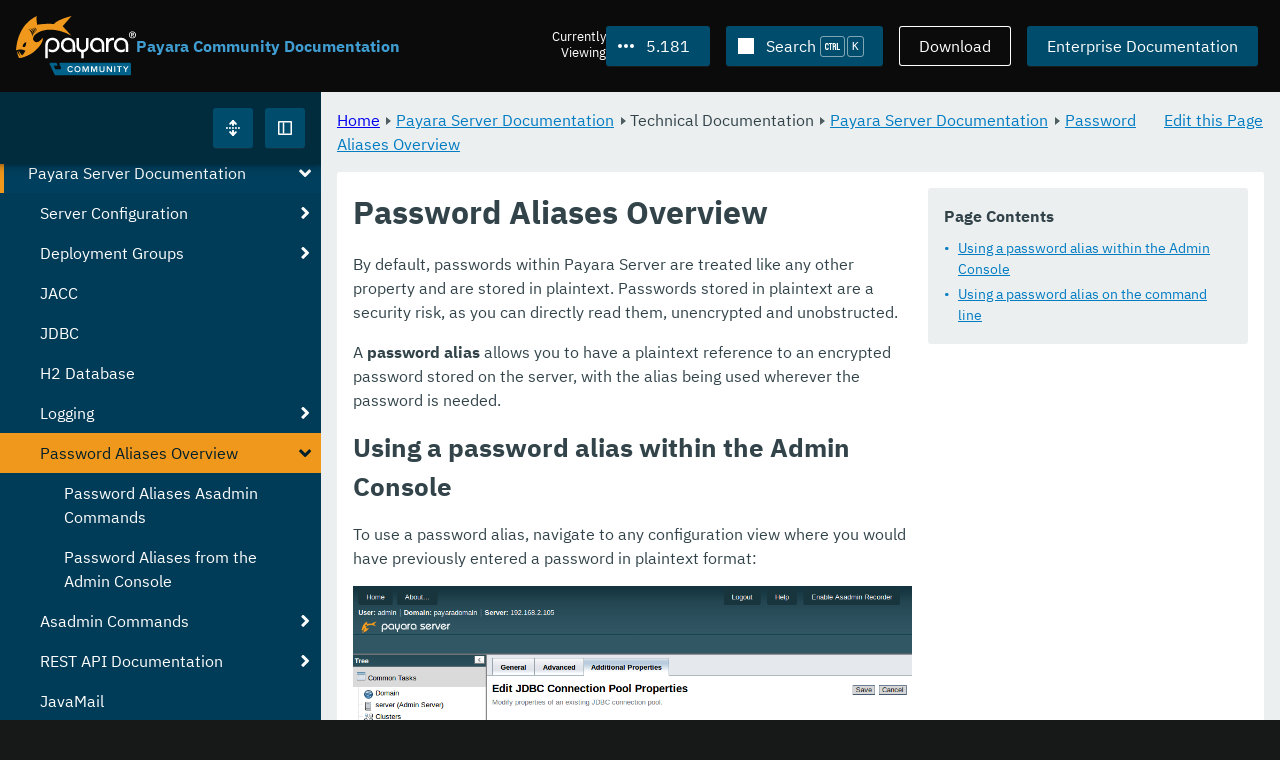

--- FILE ---
content_type: text/html
request_url: https://docs.payara.fish/community/docs/5.181/documentation/payara-server/password-aliases/password-aliases-overview.html
body_size: 7077
content:
<!DOCTYPE html>
<html lang="en" class="no-js" data-ui-path="../../../../../_">
	<head>
		    <meta charset="utf-8">
    <meta name="viewport" content="width=device-width,initial-scale=1">
    <title>Password Aliases Overview :: Payara Community Documentation</title>
    <meta name="generator" content="Antora 3.1.9">
    <link rel="stylesheet" href="../../../../../_/ui/css/payara.css" type="text/css" media="all">
    <link rel="stylesheet" href="../../../../../_/ui-docs/css/payara-docs.css" type="text/css" media="all">
    <link rel="stylesheet" href="../../../../../_/ui-docs/css/highlight.css" type="text/css" media="all">
    <link rel="stylesheet" href="../../../../../_/ui-docs/css/payara-docs-print.css" type="text/css" media="print">
	<link rel="preload" href="../../../../../_/ui/fonts/ibm-plex-sans-v2-latin-regular.woff2" as="font" />
	<link rel="preload" href="../../../../../_/ui/fonts/ibm-plex-sans-v2-latin-regular.woff2" as="font" />
        <link rel="stylesheet" href="https://cdn.jsdelivr.net/npm/@docsearch/css@alpha" />
    <meta name="docsearch:version" content="5.181" />
	<link rel="icon" href="../../../../../_/ui/favicons/payara/favicon.ico" sizes="any" /><!-- 32×32 -->
	<link rel="icon" href="../../../../../_/ui/favicons/payara/favicon.svg" type="image/svg+xml" />
	<link rel="apple-touch-icon" href="../../../../../_/ui/favicons/payara/apple-touch-icon.png" /><!-- 180×180 -->
	</head>
	<body class="page page--sticky-header theme--light article
		
			docs__community
	">
		<header class="page__header">
	<div class="page__header__cards cards card--no-pad">
		<div class="card--content-width docs__logo">
			<a href="../../../../.." class="logo">					<img src="../../../../../_/ui/images/logo-community.svg" alt="Payara Community Documentation" class="logo__full" />
			</a>
		</div><!-- .docs__logo -->
		<div class="docs__title">
			<h3>Payara Community Documentation</h3>
		</div>
		<div class="card--content-width text-align--right docs__header-nav">
				<blinky-filter-menu class="filter-menu filter-menu--right" no-matches="No versions found." list-height="50vh">
		<span class="filter-menu__text">Currently <span>Viewing</span></span>
		<button class="button filter-menu__current">5.181</button>
		<span class="filter-menu__list  text-align--left">
			<a href="#" class="filter-menu__skip">Skip version selector.</a>
			<ul>
						<li>
							<a class="is-missing" href="../../../../Overview.html">7.2025.1</a>
						</li>
						<li>
							<a class="is-missing" href="../../../../7.2025.1.Beta1/Overview.html">7.2025.1.Beta1</a>
						</li>
						<li>
							<a class="is-missing" href="../../../../7.2024.1.Alpha3/Overview.html">7.2024.1.Alpha3</a>
						</li>
						<li>
							<a class="is-missing" href="../../../../6.2025.11/Overview.html">6.2025.11</a>
						</li>
						<li>
							<a class="is-missing" href="../../../../6.2025.10/Overview.html">6.2025.10</a>
						</li>
						<li>
							<a class="is-missing" href="../../../../6.2025.9/Overview.html">6.2025.9</a>
						</li>
						<li>
							<a class="is-missing" href="../../../../6.2025.8/Overview.html">6.2025.8</a>
						</li>
						<li>
							<a class="is-missing" href="../../../../6.2025.7/Overview.html">6.2025.7</a>
						</li>
						<li>
							<a class="is-missing" href="../../../../6.2025.6/Overview.html">6.2025.6</a>
						</li>
						<li>
							<a class="is-missing" href="../../../../6.2025.5/Overview.html">6.2025.5</a>
						</li>
						<li>
							<a class="is-missing" href="../../../../6.2025.4/Overview.html">6.2025.4</a>
						</li>
						<li>
							<a class="is-missing" href="../../../../6.2025.3/Overview.html">6.2025.3</a>
						</li>
						<li>
							<a class="is-missing" href="../../../../6.2025.2/Overview.html">6.2025.2</a>
						</li>
						<li>
							<a class="is-missing" href="../../../../6.2025.1/Overview.html">6.2025.1</a>
						</li>
						<li>
							<a class="is-missing" href="../../../../6.2024.12/Overview.html">6.2024.12</a>
						</li>
						<li>
							<a class="is-missing" href="../../../../6.2024.11/Overview.html">6.2024.11</a>
						</li>
						<li>
							<a class="is-missing" href="../../../../6.2024.10/Overview.html">6.2024.10</a>
						</li>
						<li>
							<a class="is-missing" href="../../../../6.2024.9/Overview.html">6.2024.9</a>
						</li>
						<li>
							<a class="is-missing" href="../../../../6.2024.8/Overview.html">6.2024.8</a>
						</li>
						<li>
							<a class="is-missing" href="../../../../6.2024.7/Overview.html">6.2024.7</a>
						</li>
						<li>
							<a class="is-missing" href="../../../../6.2024.6/Overview.html">6.2024.6</a>
						</li>
						<li>
							<a class="is-missing" href="../../../../6.2024.5/Overview.html">6.2024.5</a>
						</li>
						<li>
							<a class="is-missing" href="../../../../6.2024.4/Overview.html">6.2024.4</a>
						</li>
						<li>
							<a class="is-missing" href="../../../../6.2024.3/Overview.html">6.2024.3</a>
						</li>
						<li>
							<a class="is-missing" href="../../../../6.2024.2/Overview.html">6.2024.2</a>
						</li>
						<li>
							<a class="is-missing" href="../../../../6.2024.1/Overview.html">6.2024.1</a>
						</li>
						<li>
							<a class="is-missing" href="../../../../6.2023.12/Overview.html">6.2023.12</a>
						</li>
						<li>
							<a class="is-missing" href="../../../../6.2023.11/Overview.html">6.2023.11</a>
						</li>
						<li>
							<a class="is-missing" href="../../../../6.2023.10/Overview.html">6.2023.10</a>
						</li>
						<li>
							<a class="is-missing" href="../../../../6.2023.9/Overview.html">6.2023.9</a>
						</li>
						<li>
							<a class="is-missing" href="../../../../6.2023.8/Overview.html">6.2023.8</a>
						</li>
						<li>
							<a class="is-missing" href="../../../../6.2023.7/Overview.html">6.2023.7</a>
						</li>
						<li>
							<a class="is-missing" href="../../../../6.2023.6/Overview.html">6.2023.6</a>
						</li>
						<li>
							<a class="is-missing" href="../../../../6.2023.5/Overview.html">6.2023.5</a>
						</li>
						<li>
							<a class="is-missing" href="../../../../6.2023.4/Overview.html">6.2023.4</a>
						</li>
						<li>
							<a class="is-missing" href="../../../../6.2023.3/Overview.html">6.2023.3</a>
						</li>
						<li>
							<a class="is-missing" href="../../../../6.2023.2/Overview.html">6.2023.2</a>
						</li>
						<li>
							<a class="is-missing" href="../../../../6.2023.1/Overview.html">6.2023.1</a>
						</li>
						<li>
							<a class="is-missing" href="../../../../6.2022.2/Overview.html">6.2022.2</a>
						</li>
						<li>
							<a class="is-missing" href="../../../../6.2022.1/Overview.html">6.2022.1</a>
						</li>
						<li>
							<a class="is-missing" href="../../../../5.2022.5/Overview.html">5.2022.5</a>
						</li>
						<li>
							<a class="is-missing" href="../../../../5.2022.4/Overview.html">5.2022.4</a>
						</li>
						<li>
							<a class="is-missing" href="../../../../5.2022.3/Overview.html">5.2022.3</a>
						</li>
						<li>
							<a class="is-missing" href="../../../../5.2022.2/Overview.html">5.2022.2</a>
						</li>
						<li>
							<a class="is-missing" href="../../../../5.2022.1/README.html">5.2022.1</a>
						</li>
						<li>
							<a class="is-missing" href="../../../../5.2021.10/README.html">5.2021.10</a>
						</li>
						<li>
							<a class="is-missing" href="../../../../5.2021.9/README.html">5.2021.9</a>
						</li>
						<li>
							<a class="is-missing" href="../../../../5.2021.8/README.html">5.2021.8</a>
						</li>
						<li>
							<a class="is-missing" href="../../../../5.2021.7/README.html">5.2021.7</a>
						</li>
						<li>
							<a class="is-missing" href="../../../../5.2021.6/README.html">5.2021.6</a>
						</li>
						<li>
							<a class="is-missing" href="../../../../5.2021.5/README.html">5.2021.5</a>
						</li>
						<li>
							<a class="is-missing" href="../../../../5.2021.4/README.html">5.2021.4</a>
						</li>
						<li>
							<a class="is-missing" href="../../../../5.2021.3/README.html">5.2021.3</a>
						</li>
						<li>
							<a class="is-missing" href="../../../../5.2021.2/README.html">5.2021.2</a>
						</li>
						<li>
							<a class="is-missing" href="../../../../5.2021.1/README.html">5.2021.1</a>
						</li>
						<li>
							<a class="is-missing" href="../../../../5.2020.7/README.html">5.2020.7</a>
						</li>
						<li>
							<a class="is-missing" href="../../../../5.2020.6/README.html">5.2020.6</a>
						</li>
						<li>
							<a class="is-missing" href="../../../../5.2020.5/README.html">5.2020.5</a>
						</li>
						<li>
							<a class="is-missing" href="../../../../5.2020.4/README.html">5.2020.4</a>
						</li>
						<li>
							<a class="is-missing" href="../../../../5.2020.3/README.html">5.2020.3</a>
						</li>
						<li>
							<a class="is-missing" href="../../../../5.201/README.html">5.201</a>
						</li>
						<li>
							<a class="is-missing" href="../../../../5.194/README.html">5.194</a>
						</li>
						<li>
							<a class="is-missing" href="../../../../5.193/README.html">5.193</a>
						</li>
						<li>
							<a class="is-missing" href="../../../../5.192/README.html">5.192</a>
						</li>
						<li>
							<a class="is-missing" href="../../../../5.191/README.html">5.191</a>
						</li>
						<li>
							<a class="is-missing" href="../../../../5.184/README.html">5.184</a>
						</li>
						<li>
							<a class="is-missing" href="../../../../5.183/README.html">5.183</a>
						</li>
						<li>
							<a class="is-missing" href="../../../../5.182/README.html">5.182</a>
						</li>
						<li>
							<a href="../../../../4.1.2.181/documentation/payara-server/password-aliases/password-aliases-overview.html">4.1.2.181</a>
						</li>
			</ul>
		</span>
	</blinky-filter-menu>
				<span id="search-input-container" class="docs__search-button"></span>
				<span class="buttons--light docs__wide">
					<a href="https://www.payara.fish/products/downloads/" class="button button--ghost">Download</a>
				</span>
				<a href="https://docs.payara.fish/enterprise" class="button docs__wide">Enterprise Documentation</a>
			<button id="external-toggle-sidebar" type="button" class="docs__narrow button sidebar__toggle" aria-expanded="false">
				<svg class="icon" width="1em" height="1em" viewbox="0 0 16 16" aria-hidden="true" focusable="false">
					<use href="../../../../../_/ui/images/icons.svg#icon-sidebar"></use>
				</svg>
				<span class="visually-hidden">Toggle Sidebar</span>
			</button>
		</div><!-- .docs__header-nav -->
	</div><!-- .page__header__cards -->
</header>
		<div class="page__main">
	<blinky-sidebar class="page__sidebar page__sidebar--wider" id="sidebar1" toggle="1" minimized="0" toggle-label="Toggle Sidebar" data-component="docs" data-version="5.181">
	<header class="sidebar__header">
		<docs-expand-all>
			<blinky-toggle-button type="icon-only" button-class="button docs__expand-all" icon-0="expand" text-0="Expand All" icon-1="collapse" text-1="Collapse All" toggled="0">
			</blinky-toggle-button>
		</docs-expand-all>
	</header>
		<blinky-scroll-hints class="sidebar__content">
		<button class="nav-menu-toggle" aria-label="Toggle expand/collapse all" style="display: none"></button>
			<h4><a href="../../../README.html">Payara Server Documentation</a></h4>
		<nav class="menu menu--vertical">
					<ul class="menu__group">
			<li class="menu__item" data-depth="0">
					<button href="#" tabindex=0 class="menu__content menu--button">
						<span class="menu__text">General Info</span>
					</button>
						<ul class="menu__group">
			<li class="menu__item" data-depth="1">
					<a class="menu__content" href="../../../README.html" ><span class="menu__text">Introduction</span></a>
						<ul class="menu__group">
			<li class="menu__item" data-depth="2">
					<a class="menu__content" href="../../../general-info/general-info.html" ><span class="menu__text">Overview</span></a>
							</li>
			<li class="menu__item" data-depth="2">
					<a class="menu__content" href="../../../release-notes/README.html" ><span class="menu__text">Release Notes</span></a>
						<ul class="menu__group">
			<li class="menu__item" data-depth="3">
					<a class="menu__content" href="../../../release-notes/release-notes-181.html" ><span class="menu__text">Payara Server 5.181 Release Notes</span></a>
							</li>
		</ul>
			</li>
			<li class="menu__item" data-depth="2">
					<a class="menu__content" href="../../../security/security.html" ><span class="menu__text">Security</span></a>
						<ul class="menu__group">
			<li class="menu__item" data-depth="3">
					<a class="menu__content" href="../../../security/security-fix-list.html" ><span class="menu__text">Security Fixes Summary</span></a>
							</li>
		</ul>
			</li>
			<li class="menu__item" data-depth="2">
					<a class="menu__content" href="../../../general-info/supported-platforms.html" ><span class="menu__text">Supported Platforms</span></a>
							</li>
			<li class="menu__item" data-depth="2">
					<a class="menu__content" href="../../../general-info/technical-preview.html" ><span class="menu__text">Technical Preview</span></a>
							</li>
		</ul>
			</li>
			<li class="menu__item" data-depth="1">
					<a class="menu__content" href="../../../getting-started/getting-started.html" ><span class="menu__text">Getting Started</span></a>
						<ul class="menu__group">
			<li class="menu__item" data-depth="2">
					<a class="menu__content" href="../../../build-instructions/build-instructions.html" ><span class="menu__text">Build Instructions</span></a>
							</li>
			<li class="menu__item" data-depth="2">
					<a class="menu__content" href="../../../general-info/contributing-to-payara.html" ><span class="menu__text">Contributing to Payara</span></a>
							</li>
		</ul>
			</li>
		</ul>
			</li>
			<li class="menu__item" data-depth="0">
					<button href="#" tabindex=0 class="menu__content menu--button">
						<span class="menu__text">Technical Documentation</span>
					</button>
						<ul class="menu__group">
			<li class="menu__item" data-depth="1">
					<a class="menu__content" href="../README.html" ><span class="menu__text">Payara Server Documentation</span></a>
						<ul class="menu__group">
			<li class="menu__item" data-depth="2">
					<a class="menu__content" href="../server-configuration/README.html" ><span class="menu__text">Server Configuration</span></a>
						<ul class="menu__group">
			<li class="menu__item" data-depth="3">
					<a class="menu__content" href="../server-configuration/var-substitution/README.html" ><span class="menu__text">Variables in the configuration</span></a>
						<ul class="menu__group">
			<li class="menu__item" data-depth="4">
					<a class="menu__content" href="../server-configuration/var-substitution/types-of-variables.html" ><span class="menu__text">Variable types</span></a>
							</li>
			<li class="menu__item" data-depth="4">
					<a class="menu__content" href="../server-configuration/var-substitution/usage-of-variables.html" ><span class="menu__text">Using variables</span></a>
							</li>
		</ul>
			</li>
			<li class="menu__item" data-depth="3">
					<a class="menu__content" href="../server-configuration/http/README.html" ><span class="menu__text">HTTP Service</span></a>
						<ul class="menu__group">
			<li class="menu__item" data-depth="4">
					<a class="menu__content" href="../server-configuration/http/network-listeners.html" ><span class="menu__text">Network Listeners</span></a>
							</li>
			<li class="menu__item" data-depth="4">
					<a class="menu__content" href="../server-configuration/http/protocols.html" ><span class="menu__text">Protocols</span></a>
							</li>
			<li class="menu__item" data-depth="4">
					<a class="menu__content" href="../server-configuration/http/virtual-servers.html" ><span class="menu__text">Virtual Servers</span></a>
							</li>
		</ul>
			</li>
		</ul>
			</li>
			<li class="menu__item" data-depth="2">
					<a class="menu__content" href="../deployment-groups/README.html" ><span class="menu__text">Deployment Groups</span></a>
						<ul class="menu__group">
			<li class="menu__item" data-depth="3">
					<a class="menu__content" href="../deployment-groups/asadmin-commands.html" ><span class="menu__text">Deployment Groups ASAdmin commands</span></a>
							</li>
		</ul>
			</li>
			<li class="menu__item" data-depth="2">
					<a class="menu__content" href="../jacc.html" ><span class="menu__text">JACC</span></a>
							</li>
			<li class="menu__item" data-depth="2">
					<a class="menu__content" href="../jdbc/jdbc-connection-validation.html" ><span class="menu__text">JDBC</span></a>
							</li>
			<li class="menu__item" data-depth="2">
					<a class="menu__content" href="../h2/h2.html" ><span class="menu__text">H2 Database</span></a>
							</li>
			<li class="menu__item" data-depth="2">
					<a class="menu__content" href="../logging/logging.html" ><span class="menu__text">Logging</span></a>
						<ul class="menu__group">
			<li class="menu__item" data-depth="3">
					<a class="menu__content" href="../logging/ansi-colours.html" ><span class="menu__text">ANSI Coloured Logging</span></a>
							</li>
			<li class="menu__item" data-depth="3">
					<a class="menu__content" href="../logging/log-compression.html" ><span class="menu__text">Compression of log files</span></a>
							</li>
			<li class="menu__item" data-depth="3">
					<a class="menu__content" href="../logging/log-to-file.html" ><span class="menu__text">Log To File</span></a>
							</li>
			<li class="menu__item" data-depth="3">
					<a class="menu__content" href="../logging/multiline.html" ><span class="menu__text">Multiline Mode</span></a>
							</li>
			<li class="menu__item" data-depth="3">
					<a class="menu__content" href="../logging/json-formatter.html" ><span class="menu__text">JSON Log Formatter</span></a>
							</li>
		</ul>
			</li>
			<li class="menu__item is-current-page" data-depth="2">
					<a class="menu__content" href="password-aliases-overview.html"  aria-current="page"><span class="menu__text">Password Aliases Overview</span></a>
						<ul class="menu__group">
			<li class="menu__item" data-depth="3">
					<a class="menu__content" href="password-alias-asadmin-commands.html" ><span class="menu__text">Password Aliases Asadmin Commands</span></a>
							</li>
			<li class="menu__item" data-depth="3">
					<a class="menu__content" href="password-alias-admin-console-commands.html" ><span class="menu__text">Password Aliases from the Admin Console</span></a>
							</li>
		</ul>
			</li>
			<li class="menu__item" data-depth="2">
					<a class="menu__content" href="../asadmin-commands/asadmin-commands.html" ><span class="menu__text">Asadmin Commands</span></a>
						<ul class="menu__group">
			<li class="menu__item" data-depth="3">
					<a class="menu__content" href="../asadmin-commands/server-management-commands.html" ><span class="menu__text">Server Management Commands</span></a>
							</li>
			<li class="menu__item" data-depth="3">
					<a class="menu__content" href="../asadmin-commands/misc-commands.html" ><span class="menu__text">Miscellaneous Commands</span></a>
							</li>
		</ul>
			</li>
			<li class="menu__item" data-depth="2">
					<a class="menu__content" href="../rest-api/rest-api-documentation.html" ><span class="menu__text">REST API Documentation</span></a>
						<ul class="menu__group">
			<li class="menu__item" data-depth="3">
					<a class="menu__content" href="../rest-api/overview.html" ><span class="menu__text">Overview</span></a>
							</li>
			<li class="menu__item" data-depth="3">
					<a class="menu__content" href="../rest-api/security.html" ><span class="menu__text">Security</span></a>
							</li>
			<li class="menu__item" data-depth="3">
					<a class="menu__content" href="../rest-api/resources.html" ><span class="menu__text">Resources</span></a>
							</li>
			<li class="menu__item" data-depth="3">
					<a class="menu__content" href="../rest-api/definitions.html" ><span class="menu__text">Definitions</span></a>
							</li>
		</ul>
			</li>
			<li class="menu__item" data-depth="2">
					<a class="menu__content" href="../javamail.html" ><span class="menu__text">JavaMail</span></a>
							</li>
			<li class="menu__item" data-depth="2">
					<a class="menu__content" href="../admin-console/admin-console.html" ><span class="menu__text">Admin Console Enhancements</span></a>
						<ul class="menu__group">
			<li class="menu__item" data-depth="3">
					<a class="menu__content" href="../admin-console/asadmin-recorder.html" ><span class="menu__text">Asadmin Recorder</span></a>
							</li>
			<li class="menu__item" data-depth="3">
					<a class="menu__content" href="../admin-console/environment-warning.html" ><span class="menu__text">Environment Warning</span></a>
							</li>
		</ul>
			</li>
			<li class="menu__item" data-depth="2">
					<a class="menu__content" href="../app-deployment/app-deployment.html" ><span class="menu__text">Application Deployment</span></a>
						<ul class="menu__group">
			<li class="menu__item" data-depth="3">
					<a class="menu__content" href="../app-deployment/deployment-descriptors.html" ><span class="menu__text">Deployment Descriptor Files</span></a>
							</li>
			<li class="menu__item" data-depth="3">
					<a class="menu__content" href="../app-deployment/descriptor-elements.html" ><span class="menu__text">Elements of the Decriptor Files</span></a>
							</li>
		</ul>
			</li>
			<li class="menu__item" data-depth="2">
					<a class="menu__content" href="../advanced-jdbc/advanced-jdbc-configuration-and-diagnostics.html" ><span class="menu__text">Advanced JDBC</span></a>
						<ul class="menu__group">
			<li class="menu__item" data-depth="3">
					<a class="menu__content" href="../advanced-jdbc/log-jdbc-calls.html" ><span class="menu__text">Log JDBC Calls</span></a>
							</li>
			<li class="menu__item" data-depth="3">
					<a class="menu__content" href="../advanced-jdbc/slow-sql-logger.html" ><span class="menu__text">Slow SQL Logger</span></a>
							</li>
			<li class="menu__item" data-depth="3">
					<a class="menu__content" href="../advanced-jdbc/sql-trace-listeners.html" ><span class="menu__text">SQL Trace Listeners</span></a>
							</li>
			<li class="menu__item" data-depth="3">
					<a class="menu__content" href="../advanced-jdbc/advanced-connection-pool-properties.html" ><span class="menu__text">Advanced Connection Pool Configuration</span></a>
							</li>
		</ul>
			</li>
			<li class="menu__item" data-depth="2">
					<a class="menu__content" href="../ejb.html" ><span class="menu__text">EJB</span></a>
							</li>
			<li class="menu__item" data-depth="2">
					<a class="menu__content" href="../jbatch/jbatch.html" ><span class="menu__text">JBatch</span></a>
						<ul class="menu__group">
			<li class="menu__item" data-depth="3">
					<a class="menu__content" href="../jbatch/schema-name.html" ><span class="menu__text">Setting the Schema Name</span></a>
							</li>
			<li class="menu__item" data-depth="3">
					<a class="menu__content" href="../jbatch/table-prefix-and-suffix.html" ><span class="menu__text">Setting the Table Prefix and/or Suffix</span></a>
							</li>
			<li class="menu__item" data-depth="3">
					<a class="menu__content" href="../jbatch/database-support.html" ><span class="menu__text">Database Support</span></a>
							</li>
			<li class="menu__item" data-depth="3">
					<a class="menu__content" href="../jbatch/asadmin.html" ><span class="menu__text">Administration Commands</span></a>
							</li>
		</ul>
			</li>
			<li class="menu__item" data-depth="2">
					<a class="menu__content" href="../jcache/jcache.html" ><span class="menu__text">JCache</span></a>
						<ul class="menu__group">
			<li class="menu__item" data-depth="3">
					<a class="menu__content" href="../jcache/jcache-accessing.html" ><span class="menu__text">Cache provider and manager</span></a>
							</li>
			<li class="menu__item" data-depth="3">
					<a class="menu__content" href="../jcache/jcache-creating.html" ><span class="menu__text">Creating a Cache Instance</span></a>
							</li>
			<li class="menu__item" data-depth="3">
					<a class="menu__content" href="../jcache/jcache-annotations.html" ><span class="menu__text">Using JCache Annotations</span></a>
							</li>
		</ul>
			</li>
			<li class="menu__item" data-depth="2">
					<a class="menu__content" href="../hazelcast/README.html" ><span class="menu__text">Domain Data Grid</span></a>
						<ul class="menu__group">
			<li class="menu__item" data-depth="3">
					<a class="menu__content" href="../hazelcast/discovery.html" ><span class="menu__text">Discovery Modes</span></a>
							</li>
			<li class="menu__item" data-depth="3">
					<a class="menu__content" href="../hazelcast/enable-hazelcast.html" ><span class="menu__text">Enabling Data Grid</span></a>
							</li>
			<li class="menu__item" data-depth="3">
					<a class="menu__content" href="../hazelcast/configuration.html" ><span class="menu__text">Configuring Hazelcast</span></a>
							</li>
			<li class="menu__item" data-depth="3">
					<a class="menu__content" href="../hazelcast/viewing-members.html" ><span class="menu__text">Viewing Members</span></a>
							</li>
			<li class="menu__item" data-depth="3">
					<a class="menu__content" href="../hazelcast/using-hazelcast.html" ><span class="menu__text">Using Hazelcast</span></a>
							</li>
			<li class="menu__item" data-depth="3">
					<a class="menu__content" href="../hazelcast/asadmin.html" ><span class="menu__text">Administration Commands</span></a>
							</li>
		</ul>
			</li>
			<li class="menu__item" data-depth="2">
					<a class="menu__content" href="../health-check-service/README.html" ><span class="menu__text">HealthCheck Service</span></a>
						<ul class="menu__group">
			<li class="menu__item" data-depth="3">
					<a class="menu__content" href="../health-check-service/asadmin-commands.html" ><span class="menu__text">Asadmin Commands</span></a>
							</li>
			<li class="menu__item" data-depth="3">
					<a class="menu__content" href="../health-check-service/config/README.html" ><span class="menu__text">Configuration</span></a>
						<ul class="menu__group">
			<li class="menu__item" data-depth="4">
					<a class="menu__content" href="../health-check-service/config/common-config.html" ><span class="menu__text">Common Configuration</span></a>
							</li>
			<li class="menu__item" data-depth="4">
					<a class="menu__content" href="../health-check-service/config/threshold-config.html" ><span class="menu__text">Threshold Checkers</span></a>
							</li>
			<li class="menu__item" data-depth="4">
					<a class="menu__content" href="../health-check-service/config/special-config.html" ><span class="menu__text">Special Checkers</span></a>
							</li>
		</ul>
			</li>
		</ul>
			</li>
			<li class="menu__item" data-depth="2">
					<a class="menu__content" href="../notification-service/notification-service.html" ><span class="menu__text">Notification Service</span></a>
						<ul class="menu__group">
			<li class="menu__item" data-depth="3">
					<a class="menu__content" href="../notification-service/asadmin-commands.html" ><span class="menu__text">Asadmin Commands</span></a>
							</li>
			<li class="menu__item" data-depth="3">
					<a class="menu__content" href="../notification-service/notification-logging.html" ><span class="menu__text">Notification Logging</span></a>
							</li>
			<li class="menu__item" data-depth="3">
					<a class="menu__content" href="../notification-service/notifiers.html" ><span class="menu__text">Notifiers</span></a>
						<ul class="menu__group">
			<li class="menu__item" data-depth="4">
					<a class="menu__content" href="../notification-service/notifiers/hipchat-notifier.html" ><span class="menu__text">Hipchat Notifier</span></a>
							</li>
			<li class="menu__item" data-depth="4">
					<a class="menu__content" href="../notification-service/notifiers/slack-notifier.html" ><span class="menu__text">Slack Notifier</span></a>
							</li>
			<li class="menu__item" data-depth="4">
					<a class="menu__content" href="../notification-service/notifiers/newrelic-notifier.html" ><span class="menu__text">NewRelic Notifier</span></a>
							</li>
			<li class="menu__item" data-depth="4">
					<a class="menu__content" href="../notification-service/notifiers/snmp-notifier.html" ><span class="menu__text">SNMP Notifier</span></a>
							</li>
			<li class="menu__item" data-depth="4">
					<a class="menu__content" href="../notification-service/notifiers/xmpp-notifier.html" ><span class="menu__text">XMPP Notifier</span></a>
							</li>
			<li class="menu__item" data-depth="4">
					<a class="menu__content" href="../notification-service/notifiers/datadog-notifier.html" ><span class="menu__text">Datadog Notifier</span></a>
							</li>
			<li class="menu__item" data-depth="4">
					<a class="menu__content" href="../notification-service/notifiers/jms-notifier.html" ><span class="menu__text">JMS Notifier</span></a>
							</li>
			<li class="menu__item" data-depth="4">
					<a class="menu__content" href="../notification-service/notifiers/email-notifier.html" ><span class="menu__text">Email Notifier</span></a>
							</li>
			<li class="menu__item" data-depth="4">
					<a class="menu__content" href="../notification-service/notifiers/log-notifier.html" ><span class="menu__text">Log Notifier</span></a>
							</li>
			<li class="menu__item" data-depth="4">
					<a class="menu__content" href="../notification-service/notifiers/event-bus-notifier.html" ><span class="menu__text">Event Bus Notifier</span></a>
							</li>
		</ul>
			</li>
		</ul>
			</li>
			<li class="menu__item" data-depth="2">
					<a class="menu__content" href="../rest-monitoring/README.html" ><span class="menu__text">REST monitoring</span></a>
						<ul class="menu__group">
			<li class="menu__item" data-depth="3">
					<a class="menu__content" href="../rest-monitoring/using-rest-monitoring.html" ><span class="menu__text">Using the REST monitoring application</span></a>
							</li>
			<li class="menu__item" data-depth="3">
					<a class="menu__content" href="../rest-monitoring/configuring-rest-monitoring.html" ><span class="menu__text">Configuring the REST monitoring Service</span></a>
							</li>
			<li class="menu__item" data-depth="3">
					<a class="menu__content" href="../rest-monitoring/asadmin-commands.html" ><span class="menu__text">REST monitoring service asadmin commands</span></a>
							</li>
		</ul>
			</li>
			<li class="menu__item" data-depth="2">
					<a class="menu__content" href="../request-tracing-service/request-tracing-service.html" ><span class="menu__text">Request Tracing Service</span></a>
						<ul class="menu__group">
			<li class="menu__item" data-depth="3">
					<a class="menu__content" href="../request-tracing-service/asadmin-commands.html" ><span class="menu__text">Asadmin Commands</span></a>
							</li>
			<li class="menu__item" data-depth="3">
					<a class="menu__content" href="../request-tracing-service/configuration.html" ><span class="menu__text">Configuration</span></a>
							</li>
		</ul>
			</li>
			<li class="menu__item" data-depth="2">
					<a class="menu__content" href="../jmx-monitoring-service/jmx-monitoring-service.html" ><span class="menu__text">JMX Monitoring Service</span></a>
						<ul class="menu__group">
			<li class="menu__item" data-depth="3">
					<a class="menu__content" href="../jmx-monitoring-service/configuration.html" ><span class="menu__text">Configuration</span></a>
							</li>
			<li class="menu__item" data-depth="3">
					<a class="menu__content" href="../jmx-monitoring-service/asadmin-commands.html" ><span class="menu__text">Asadmin Commands</span></a>
							</li>
			<li class="menu__item" data-depth="3">
					<a class="menu__content" href="../jmx-monitoring-service/jmx-notification-configuration.html" ><span class="menu__text">JMX Notification Configuration</span></a>
							</li>
		</ul>
			</li>
			<li class="menu__item" data-depth="2">
					<a class="menu__content" href="../phone-home/phonehome-overview.html" ><span class="menu__text">Phone Home</span></a>
						<ul class="menu__group">
			<li class="menu__item" data-depth="3">
					<a class="menu__content" href="../phone-home/phone-home-information.html" ><span class="menu__text">Gathered Data</span></a>
							</li>
			<li class="menu__item" data-depth="3">
					<a class="menu__content" href="../phone-home/phone-home-asadmin.html" ><span class="menu__text">Asadmin Commands</span></a>
							</li>
			<li class="menu__item" data-depth="3">
					<a class="menu__content" href="../phone-home/disabling-phone-home.html" ><span class="menu__text">Disabling Phone Home</span></a>
							</li>
		</ul>
			</li>
			<li class="menu__item" data-depth="2">
					<a class="menu__content" href="../system-properties.html" ><span class="menu__text">System Properties</span></a>
							</li>
			<li class="menu__item" data-depth="2">
					<a class="menu__content" href="../support-integration.html" ><span class="menu__text">Support Integration</span></a>
							</li>
			<li class="menu__item" data-depth="2">
					<a class="menu__content" href="../production-ready-domain.html" ><span class="menu__text">Production Ready Domain</span></a>
							</li>
			<li class="menu__item" data-depth="2">
					<a class="menu__content" href="../classloading.html" ><span class="menu__text">Enhanced Classloading</span></a>
							</li>
			<li class="menu__item" data-depth="2">
					<a class="menu__content" href="../default-thread-pool-size.html" ><span class="menu__text">Default Thread Pool Size</span></a>
							</li>
			<li class="menu__item" data-depth="2">
					<a class="menu__content" href="../public-api/README.html" ><span class="menu__text">Public API</span></a>
						<ul class="menu__group">
			<li class="menu__item" data-depth="3">
					<a class="menu__content" href="../public-api/cdi-events.html" ><span class="menu__text">Remote CDI Events</span></a>
							</li>
			<li class="menu__item" data-depth="3">
					<a class="menu__content" href="../public-api/clustered-singleton.html" ><span class="menu__text">Clustered Singleton</span></a>
							</li>
		</ul>
			</li>
			<li class="menu__item" data-depth="2">
					<a class="menu__content" href="../development-tools/README.html" ><span class="menu__text">Development Tools</span></a>
						<ul class="menu__group">
			<li class="menu__item" data-depth="3">
					<a class="menu__content" href="../development-tools/cdi-dev-mode/README.html" ><span class="menu__text">CDI Development Mode</span></a>
						<ul class="menu__group">
			<li class="menu__item" data-depth="4">
					<a class="menu__content" href="../development-tools/cdi-dev-mode/enabling-cdi-dev-web-desc.html" ><span class="menu__text">Enable using web.xml</span></a>
							</li>
			<li class="menu__item" data-depth="4">
					<a class="menu__content" href="../development-tools/cdi-dev-mode/enabling-cdi-dev-console.html" ><span class="menu__text">Enable using Admin Console</span></a>
							</li>
			<li class="menu__item" data-depth="4">
					<a class="menu__content" href="../development-tools/cdi-dev-mode/enabling-cdi-dev-asadmin.html" ><span class="menu__text">Enable using asadmin</span></a>
							</li>
			<li class="menu__item" data-depth="4">
					<a class="menu__content" href="../development-tools/cdi-dev-mode/cdi-probe/README.html" ><span class="menu__text">CDI Probe</span></a>
						<ul class="menu__group">
			<li class="menu__item" data-depth="5">
					<a class="menu__content" href="../development-tools/cdi-dev-mode/cdi-probe/using-probe.html" ><span class="menu__text">Web Application</span></a>
							</li>
			<li class="menu__item" data-depth="5">
					<a class="menu__content" href="../development-tools/cdi-dev-mode/cdi-probe/probe-rest-api.html" ><span class="menu__text">REST API</span></a>
							</li>
		</ul>
			</li>
		</ul>
			</li>
		</ul>
			</li>
		</ul>
			</li>
			<li class="menu__item" data-depth="1">
					<a class="menu__content" href="../../payara-micro/payara-micro.html" ><span class="menu__text">Payara Micro Documentation</span></a>
						<ul class="menu__group">
			<li class="menu__item" data-depth="2">
					<a class="menu__content" href="../../payara-micro/starting-instance.html" ><span class="menu__text">Starting an Instance</span></a>
							</li>
			<li class="menu__item" data-depth="2">
					<a class="menu__content" href="../../payara-micro/stopping-instance.html" ><span class="menu__text">Stopping an Instance</span></a>
							</li>
			<li class="menu__item" data-depth="2">
					<a class="menu__content" href="../../payara-micro/deploying/deploying.html" ><span class="menu__text">Deploying Applications</span></a>
						<ul class="menu__group">
			<li class="menu__item" data-depth="3">
					<a class="menu__content" href="../../payara-micro/deploying/deploy-cmd-line.html" ><span class="menu__text">From the Command Line</span></a>
							</li>
			<li class="menu__item" data-depth="3">
					<a class="menu__content" href="../../payara-micro/deploying/deploy-program.html" ><span class="menu__text">Programmatically</span></a>
						<ul class="menu__group">
			<li class="menu__item" data-depth="4">
					<a class="menu__content" href="../../payara-micro/deploying/deploy-program-bootstrap.html" ><span class="menu__text">During Bootstrap</span></a>
							</li>
			<li class="menu__item" data-depth="4">
					<a class="menu__content" href="../../payara-micro/deploying/deploy-program-after-bootstrap.html" ><span class="menu__text">To a Bootstrapped Instance</span></a>
							</li>
			<li class="menu__item" data-depth="4">
					<a class="menu__content" href="../../payara-micro/deploying/deploy-program-asadmin.html" ><span class="menu__text">Using an asadmin Command</span></a>
							</li>
			<li class="menu__item" data-depth="4">
					<a class="menu__content" href="../../payara-micro/deploying/deploy-program-maven.html" ><span class="menu__text">From a Maven Repository</span></a>
							</li>
		</ul>
			</li>
			<li class="menu__item" data-depth="3">
					<a class="menu__content" href="../../payara-micro/deploying/deploy-postboot-output.html" ><span class="menu__text">Post Boot Output</span></a>
							</li>
		</ul>
			</li>
			<li class="menu__item" data-depth="2">
					<a class="menu__content" href="../../payara-micro/configuring/configuring.html" ><span class="menu__text">Configuring an Instance</span></a>
						<ul class="menu__group">
			<li class="menu__item" data-depth="3">
					<a class="menu__content" href="../../payara-micro/configuring/config-cmd-line.html" ><span class="menu__text">From the Command Line</span></a>
							</li>
			<li class="menu__item" data-depth="3">
					<a class="menu__content" href="../../payara-micro/configuring/config-program.html" ><span class="menu__text">Programmatically</span></a>
							</li>
			<li class="menu__item" data-depth="3">
					<a class="menu__content" href="../../payara-micro/configuring/package-uberjar.html" ><span class="menu__text">Packaging as an Uber Jar</span></a>
							</li>
			<li class="menu__item" data-depth="3">
					<a class="menu__content" href="../../payara-micro/configuring/config-sys-props.html" ><span class="menu__text">Via System Properties</span></a>
							</li>
			<li class="menu__item" data-depth="3">
					<a class="menu__content" href="../../payara-micro/configuring/config-keystores.html" ><span class="menu__text">Alternate Keystores for SSL</span></a>
							</li>
			<li class="menu__item" data-depth="3">
					<a class="menu__content" href="../../payara-micro/configuring/instance-names.html" ><span class="menu__text">Instance Names</span></a>
							</li>
		</ul>
			</li>
			<li class="menu__item" data-depth="2">
					<a class="menu__content" href="../../payara-micro/clustering/clustering.html" ><span class="menu__text">Clustering</span></a>
						<ul class="menu__group">
			<li class="menu__item" data-depth="3">
					<a class="menu__content" href="../../payara-micro/clustering/autoclustering.html" ><span class="menu__text">Automatically</span></a>
							</li>
			<li class="menu__item" data-depth="3">
					<a class="menu__content" href="../../payara-micro/clustering/clustering-with-full-server.html" ><span class="menu__text">Clustering with Payara Server</span></a>
							</li>
			<li class="menu__item" data-depth="3">
					<a class="menu__content" href="../../payara-micro/clustering/lite-nodes.html" ><span class="menu__text">Lite Cluster Members</span></a>
							</li>
		</ul>
			</li>
			<li class="menu__item" data-depth="2">
					<a class="menu__content" href="../../payara-micro/maven/maven.html" ><span class="menu__text">Maven Support</span></a>
							</li>
			<li class="menu__item" data-depth="2">
					<a class="menu__content" href="../../payara-micro/port-autobinding.html" ><span class="menu__text">HTTP(S) Auto-Binding</span></a>
							</li>
			<li class="menu__item" data-depth="2">
					<a class="menu__content" href="../../payara-micro/asadmin.html" ><span class="menu__text">Running asadmin Commands</span></a>
						<ul class="menu__group">
			<li class="menu__item" data-depth="3">
					<a class="menu__content" href="../../payara-micro/asadmin/send-asadmin-commands.html" ><span class="menu__text">Send asadmin commands</span></a>
							</li>
			<li class="menu__item" data-depth="3">
					<a class="menu__content" href="../../payara-micro/asadmin/using-the-payara-micro-api.html" ><span class="menu__text">Using the Payara Micro API</span></a>
							</li>
			<li class="menu__item" data-depth="3">
					<a class="menu__content" href="../../payara-micro/asadmin/pre-and-post-boot-scripts.html" ><span class="menu__text">Pre and Post Boot Scripts</span></a>
							</li>
		</ul>
			</li>
			<li class="menu__item" data-depth="2">
					<a class="menu__content" href="../../payara-micro/callable-objects.html" ><span class="menu__text">Running Callable Objects</span></a>
							</li>
			<li class="menu__item" data-depth="2">
					<a class="menu__content" href="../../payara-micro/services/request-tracing.html" ><span class="menu__text">Request Tracing</span></a>
							</li>
			<li class="menu__item" data-depth="2">
					<a class="menu__content" href="../../payara-micro/logging-to-file.html" ><span class="menu__text">Logging to a file</span></a>
							</li>
			<li class="menu__item" data-depth="2">
					<a class="menu__content" href="../../payara-micro/adding-jars.html" ><span class="menu__text">Adding JAR files</span></a>
							</li>
			<li class="menu__item" data-depth="2">
					<a class="menu__content" href="../../payara-micro/jcache.html" ><span class="menu__text">JCache in Payara Micro</span></a>
							</li>
			<li class="menu__item" data-depth="2">
					<a class="menu__content" href="../../payara-micro/jca.html" ><span class="menu__text">JCA Support in Payara Micro</span></a>
							</li>
			<li class="menu__item" data-depth="2">
					<a class="menu__content" href="../../payara-micro/cdi-events.html" ><span class="menu__text">Remote CDI Events</span></a>
							</li>
			<li class="menu__item" data-depth="2">
					<a class="menu__content" href="../../payara-micro/persistent-ejb-timers.html" ><span class="menu__text">Persistent EJB timers</span></a>
							</li>
			<li class="menu__item" data-depth="2">
					<a class="menu__content" href="../../payara-micro/h2/h2.html" ><span class="menu__text">H2 Database</span></a>
							</li>
			<li class="menu__item" data-depth="2">
					<a class="menu__content" href="../../payara-micro/appendices/appendices.html" ><span class="menu__text">Payara Micro Appendices</span></a>
						<ul class="menu__group">
			<li class="menu__item" data-depth="3">
					<a class="menu__content" href="../../payara-micro/appendices/cmd-line-opts.html" ><span class="menu__text">Command Line Options</span></a>
							</li>
			<li class="menu__item" data-depth="3">
					<a class="menu__content" href="../../payara-micro/appendices/payara-micro-jar-structure.html" ><span class="menu__text">JAR Structure</span></a>
							</li>
			<li class="menu__item" data-depth="3">
					<a class="menu__content" href="../../payara-micro/appendices/micro-api.html" ><span class="menu__text">Payara Micro API</span></a>
						<ul class="menu__group">
			<li class="menu__item" data-depth="4">
					<a class="menu__content" href="../../payara-micro/appendices/config-methods.html" ><span class="menu__text">Configuration Methods</span></a>
							</li>
			<li class="menu__item" data-depth="4">
					<a class="menu__content" href="../../payara-micro/appendices/operation-methods.html" ><span class="menu__text">Operation Methods</span></a>
							</li>
			<li class="menu__item" data-depth="4">
					<a class="menu__content" href="../../payara-micro/appendices/javadoc.html" ><span class="menu__text">Javadoc</span></a>
							</li>
		</ul>
			</li>
		</ul>
			</li>
		</ul>
			</li>
			<li class="menu__item" data-depth="1">
					<a class="menu__content" href="../../microprofile/README.html" ><span class="menu__text">MicroProfile</span></a>
						<ul class="menu__group">
			<li class="menu__item" data-depth="2">
					<a class="menu__content" href="../../microprofile/config.html" ><span class="menu__text">Config API</span></a>
							</li>
			<li class="menu__item" data-depth="2">
					<a class="menu__content" href="../../microprofile/metrics.html" ><span class="menu__text">Metrics API</span></a>
							</li>
			<li class="menu__item" data-depth="2">
					<a class="menu__content" href="../../microprofile/healthcheck.html" ><span class="menu__text">Health Check API</span></a>
							</li>
			<li class="menu__item" data-depth="2">
					<a class="menu__content" href="../../microprofile/faulttolerance.html" ><span class="menu__text">Fault Tolerance API</span></a>
							</li>
			<li class="menu__item" data-depth="2">
					<a class="menu__content" href="../../microprofile/jwt.html" ><span class="menu__text">JWT Authentication API</span></a>
							</li>
		</ul>
			</li>
			<li class="menu__item" data-depth="1">
					<a class="menu__content" href="../../ecosystem/ecosystem.html" ><span class="menu__text">Ecosystem</span></a>
						<ul class="menu__group">
			<li class="menu__item" data-depth="2">
					<a class="menu__content" href="../../ecosystem/maven-plugin.html" ><span class="menu__text">Payara Micro Maven Plugin</span></a>
							</li>
			<li class="menu__item" data-depth="2">
					<a class="menu__content" href="../../ecosystem/netbeans-plugin.html" ><span class="menu__text">Payara NetBeans Plugin</span></a>
							</li>
			<li class="menu__item" data-depth="2">
					<a class="menu__content" href="../../ecosystem/arquillian-containers/README.html" ><span class="menu__text">Arquillian Containers</span></a>
						<ul class="menu__group">
			<li class="menu__item" data-depth="3">
					<a class="menu__content" href="../../ecosystem/arquillian-containers/payara-micro.html" ><span class="menu__text">Payara Micro</span></a>
							</li>
		</ul>
			</li>
			<li class="menu__item" data-depth="2">
					<a class="menu__content" href="../../ecosystem/cloud-connectors/README.html" ><span class="menu__text">Cloud Connectors</span></a>
						<ul class="menu__group">
			<li class="menu__item" data-depth="3">
					<a class="menu__content" href="../../ecosystem/cloud-connectors/amazon-sqs.html" ><span class="menu__text">Amazon SQS</span></a>
							</li>
			<li class="menu__item" data-depth="3">
					<a class="menu__content" href="../../ecosystem/cloud-connectors/apache-kafka.html" ><span class="menu__text">Apache Kafka</span></a>
							</li>
			<li class="menu__item" data-depth="3">
					<a class="menu__content" href="../../ecosystem/cloud-connectors/azure-sb.html" ><span class="menu__text">Azure Service Bus</span></a>
							</li>
			<li class="menu__item" data-depth="3">
					<a class="menu__content" href="../../ecosystem/cloud-connectors/mqtt.html" ><span class="menu__text">MQTT</span></a>
							</li>
		</ul>
			</li>
		</ul>
			</li>
		</ul>
			</li>
			<li class="menu__item" data-depth="0">
					<button href="#" tabindex=0 class="menu__content menu--button">
						<span class="menu__text">User guides</span>
					</button>
						<ul class="menu__group">
			<li class="menu__item" data-depth="1">
					<a class="menu__content" href="../../user-guides/user-guides.html" ><span class="menu__text">User Guides Overview</span></a>
						<ul class="menu__group">
			<li class="menu__item" data-depth="2">
					<a class="menu__content" href="../../user-guides/backup-domain.html" ><span class="menu__text">Payara Server Domain Backup</span></a>
							</li>
			<li class="menu__item" data-depth="2">
					<a class="menu__content" href="../../user-guides/restore-domain.html" ><span class="menu__text">Restore a Payara Server Domain</span></a>
							</li>
			<li class="menu__item" data-depth="2">
					<a class="menu__content" href="../../user-guides/upgrade-payara.html" ><span class="menu__text">Upgrade Payara Server</span></a>
							</li>
			<li class="menu__item" data-depth="2">
					<a class="menu__content" href="../../user-guides/monitoring/monitoring.html" ><span class="menu__text">Monitoring Payara Server</span></a>
						<ul class="menu__group">
			<li class="menu__item" data-depth="3">
					<a class="menu__content" href="../../user-guides/monitoring/enable-jmx-monitoring.html" ><span class="menu__text">Enable JMX Monitoring</span></a>
							</li>
			<li class="menu__item" data-depth="3">
					<a class="menu__content" href="../../user-guides/monitoring/mbeans.html" ><span class="menu__text">MBeans</span></a>
							</li>
		</ul>
			</li>
			<li class="menu__item" data-depth="2">
					<a class="menu__content" href="../../user-guides/connection-pools/connection-pools.html" ><span class="menu__text">Configure a connection pool</span></a>
						<ul class="menu__group">
			<li class="menu__item" data-depth="3">
					<a class="menu__content" href="../../user-guides/connection-pools/sizing.html" ><span class="menu__text">Connection pool sizing</span></a>
							</li>
			<li class="menu__item" data-depth="3">
					<a class="menu__content" href="../../user-guides/connection-pools/validation.html" ><span class="menu__text">Connection validation</span></a>
							</li>
			<li class="menu__item" data-depth="3">
					<a class="menu__content" href="../../user-guides/connection-pools/leak-detection.html" ><span class="menu__text">Statement and Connection Leak Detection</span></a>
							</li>
		</ul>
			</li>
			<li class="menu__item" data-depth="2">
					<a class="menu__content" href="../../user-guides/bypassing-jms-connections-through-a-firewall.html" ><span class="menu__text">Bypassing JMS Connections through a Firewall</span></a>
							</li>
			<li class="menu__item" data-depth="2">
					<a class="menu__content" href="../../user-guides/mdb-in-payara-micro.html" ><span class="menu__text">Using Payara Micro as a JMS Client</span></a>
							</li>
		</ul>
			</li>
		</ul>
			</li>
			<li class="menu__item" data-depth="0">
					<button href="#" tabindex=0 class="menu__content menu--button">
						<span class="menu__text">Appendices</span>
					</button>
						<ul class="menu__group">
			<li class="menu__item" data-depth="1">
					<a class="menu__content" href="../../../release-notes/release-notes-history.html" ><span class="menu__text">History of Release Notes</span></a>
						<ul class="menu__group">
			<li class="menu__item" data-depth="2">
					<a class="menu__content" href="../../../release-notes/release-notes-181.html" ><span class="menu__text">Payara Server 5.181 Release Notes</span></a>
							</li>
			<li class="menu__item" data-depth="2">
					<a class="menu__content" href="../../../release-notes/release-notes-4-181.html" ><span class="menu__text">Payara Server 4.1.2.181 Release Notes</span></a>
							</li>
			<li class="menu__item" data-depth="2">
					<a class="menu__content" href="../../../release-notes/release-notes-174.html" ><span class="menu__text">Payara Server 4.1.2.174 Release Notes</span></a>
							</li>
			<li class="menu__item" data-depth="2">
					<a class="menu__content" href="../../../release-notes/release-notes-173.html" ><span class="menu__text">Payara Server 4.1.2.173 Release Notes</span></a>
							</li>
			<li class="menu__item" data-depth="2">
					<a class="menu__content" href="../../../release-notes/release-notes-172.html" ><span class="menu__text">Payara Server 4.1.2.172 Release Notes</span></a>
							</li>
			<li class="menu__item" data-depth="2">
					<a class="menu__content" href="../../../release-notes/release-notes-171.html" ><span class="menu__text">Payara Server 4.1.1.171 Release Notes</span></a>
							</li>
			<li class="menu__item" data-depth="2">
					<a class="menu__content" href="../../../release-notes/release-notes-164.html" ><span class="menu__text">Payara Server 4.1.1.164 Release Notes</span></a>
							</li>
			<li class="menu__item" data-depth="2">
					<a class="menu__content" href="../../../release-notes/release-notes-163.html" ><span class="menu__text">Payara Server 4.1.1.163 Release Notes</span></a>
							</li>
			<li class="menu__item" data-depth="2">
					<a class="menu__content" href="../../../release-notes/release-notes-162.html" ><span class="menu__text">Payara Server 4.1.1.162 Release Notes</span></a>
							</li>
			<li class="menu__item" data-depth="2">
					<a class="menu__content" href="../../../release-notes/release-notes-161.1.html" ><span class="menu__text">Payara Server 4.1.1.161.1 Release Notes</span></a>
							</li>
			<li class="menu__item" data-depth="2">
					<a class="menu__content" href="../../../release-notes/release-notes-161.html" ><span class="menu__text">Payara Server 4.1.1.161 Release Notes</span></a>
							</li>
			<li class="menu__item" data-depth="2">
					<a class="menu__content" href="../../../release-notes/release-notes-154.html" ><span class="menu__text">Payara Server 4.1.1.154 Release Notes</span></a>
							</li>
			<li class="menu__item" data-depth="2">
					<a class="menu__content" href="../../../release-notes/release-notes-153.html" ><span class="menu__text">Payara Server 4.1.153 Release Notes</span></a>
							</li>
			<li class="menu__item" data-depth="2">
					<a class="menu__content" href="../../../release-notes/release-notes-152.1.html" ><span class="menu__text">Payara Server 4.1.152.1 Release Notes</span></a>
							</li>
			<li class="menu__item" data-depth="2">
					<a class="menu__content" href="../../../release-notes/release-notes-152.html" ><span class="menu__text">Payara Server 4.1.152 Release Notes</span></a>
							</li>
			<li class="menu__item" data-depth="2">
					<a class="menu__content" href="../../../release-notes/release-notes-151.html" ><span class="menu__text">Payara Server 4.1.151 Release Notes</span></a>
							</li>
			<li class="menu__item" data-depth="2">
					<a class="menu__content" href="../../../release-notes/release-notes-144.html" ><span class="menu__text">Payara Server 4.1.144 Release Notes</span></a>
							</li>
		</ul>
			</li>
		</ul>
			</li>
		</ul>
		</nav>
	</blinky-scroll-hints>
	<footer class="sidebar__footer">
		<p class="text-align--right">
				<span class="buttons--light docs__narrow">
					<a href="https://www.payara.fish/products/downloads/" class="button button--ghost">Download</a>
				</span>
				<a href="https://docs.payara.fish/enterprise" class="button docs__narrow">Enterprise Documentation</a>
		</p>
	</footer>
</blinky-sidebar>
	<main class="page__content">
	<div class="page__content-inner">
		<docs-sticky-breadcrumb class="docs__sticky-breadcrumb">
	<div class="cards card--no-pad">
		<div>
			<nav aria-label="Breadcrumb">
		<ol class="breadcrumb">
				<li><a href="../../../../Overview.html" class="home-link">Home</a></li>
					<li><a href="../../../README.html">Payara Server Documentation</a></li>
				<li>Technical Documentation</li>
				<li><a href="../README.html">Payara Server Documentation</a></li>
				<li><a href="password-aliases-overview.html">Password Aliases Overview</a></li>
		</ol>
</nav>
		</div>
		<div class="card--content-width text-align--right">
				<a href="https://github.com/Payara/Payara-Community-Documentation/edit/v5.181/docs/modules/ROOT/pages/documentation/payara-server/password-aliases/password-aliases-overview.adoc">Edit this Page</a>
		</div>
	</div>
</docs-sticky-breadcrumb>
<script>
	// This is to force the initial scroll position into something like the correct place, the 20 is purely arbitary.
	let new_top = document.querySelector('.docs__sticky-breadcrumb').getBoundingClientRect().bottom + 16 + 20;
	document.querySelector('.page').setAttribute('style', '--offset-scroll: '+new_top+'px;');
</script>
		<div class="cards">
			<div class="docs__content">
				<div class="docs__layout" id="top">
							<div class="docs__layout__title">
		<h1>
				Password Aliases Overview
		</h1>
	</div>
						<div class="docs__layout__toc">
	<docs-toc-sticky class="js__docs__toc-sticky">
		<aside class="toc toc-sidebar" data-title="Page Contents" data-levels="2">
			<div class="toc-menu docs__toc">
				<blinky-scroll-hints class="scroll">
				</blinky-scroll-hints>
			</div>
		</aside>
	</docs-toc-sticky>
</div>						<div class="docs__layout__text">
	<article class="doc">
		<div id="preamble">
<div class="sectionbody">
<div class="paragraph">
<p>By default, passwords within Payara Server are treated like any other property
and are stored in plaintext. Passwords stored in plaintext are a security
risk, as you can directly read them, unencrypted and unobstructed.</p>
</div>
<div class="paragraph">
<p>A <strong>password alias</strong> allows you to have a plaintext reference to an encrypted
password stored on the server, with the alias being used wherever the
password is needed.</p>
</div>
</div>
</div>
<div class="sect1">
<h2 id="using-password-alias-admin-console"><a class="anchor" href="#using-password-alias-admin-console"></a>Using a password alias within the Admin Console</h2>
<div class="sectionbody">
<div class="paragraph">
<p>To use a password alias, navigate to any configuration view where you would
have previously entered a password in plaintext format:</p>
</div>
<div class="imageblock">
<div class="content">
<img src="../../../_images/password-aliases/password-aliases-unused.png" alt="Password in plain text">
</div>
</div>
<div class="paragraph">
<p>In place of the password, you can enter an alias which corresponds to the password
in the form: <code>${ALIAS=&lt;password-alias-name&gt;}</code>:</p>
</div>
<div class="imageblock">
<div class="content">
<img src="../../../_images/password-aliases/password-aliases-using.png" alt="Placeholder for Password Alias">
</div>
</div>
<div class="paragraph">
<p>To create a password alias from the admin console, read the instructions detailed
<a href="password-alias-admin-console-commands.html" class="xref page">here</a>.</p>
</div>
</div>
</div>
<div class="sect1">
<h2 id="using-password-alias-command-line"><a class="anchor" href="#using-password-alias-command-line"></a>Using a password alias on the command line</h2>
<div class="sectionbody">
<div class="paragraph">
<p>On the command line, when using <code>asadmin</code> commands where you would previously
have entered a password, you can instead enter the password placeholder <code>${ALIAS=&lt;example-alias-name&gt;}</code>
to avoid having passwords stored in the configuration in plain text.</p>
</div>
<div class="paragraph">
<p>Here is an example of setting the user&#8217;s password for a JDBC connection pool:</p>
</div>
<div class="listingblock">
<div class="content">
<pre class="highlightjs highlight"><code class="language-shell hljs" data-lang="shell">asadmin&gt; create-jdbc-connection-pool [...] --property password=${ALIAS=&lt;example-alias-name} [...]</code></pre>
</div>
</div>
<div class="paragraph">
<p>To create a password alias from command line, read the instructions detailed
<a href="password-alias-asadmin-commands.html" class="xref page">here</a>.</p>
</div>
</div>
</div>
			</article>
</div>				</div>
				<a href="#top" id="back-to-top" class="button back-to-top">
					<svg class="icon icon--180deg" width="1em" height="1em" viewBox="0 0 16 16" aria-hidden="true" focusable="false">
						<use href="../../../../../_/ui/images/icons.svg#icon-arrow"></use>
					</svg>
					<span class="visually-hidden">Back to Top</span>
				</a>
			</div>
		</div>
	</div><!-- .page__content-inner -->
</main><!-- .page__content --></div>
		<!-- <footer class="footer">
  <p>This page was built using the Antora default UI.</p>
  <p>The source code for this UI is licensed under the terms of the MPL-2.0 license.</p>
</footer>
 -->
<script src="../../../../../_/ui/js/interface.js"></script>
<script src="../../../../../_/ui-docs/js/interface-docs.js"></script>
<script>
	// Start menus.
	menu.init();
</script>
<script id="site-script" src="../../../../../_/js/site.js" data-ui-root-path="../../../../../_" data-svg-as="svg"></script>
<script async src="../../../../../_/js/vendor/highlight.js"></script>
<script async src="../../../../../_/js/vendor/docSearch.js"></script>
	</body>
</html>


--- FILE ---
content_type: text/javascript
request_url: https://docs.payara.fish/community/_/js/vendor/docSearch.js
body_size: 33790
content:
!function(){var e={exports:{}};
/*! @docsearch/js 3.9.0 | MIT License | © Algolia, Inc. and contributors | https://docsearch.algolia.com */n=this,t=function(){function n(){return(n=Object.assign?Object.assign.bind():function(e){for(var t=1;t<arguments.length;t++){var n,r=arguments[t];for(n in r)!{}.hasOwnProperty.call(r,n)||(e[n]=r[n])}return e}).apply(null,arguments)}function k(e){return(k="function"==typeof Symbol&&"symbol"==typeof Symbol.iterator?function(e){return typeof e}:function(e){return e&&"function"==typeof Symbol&&e.constructor===Symbol&&e!==Symbol.prototype?"symbol":typeof e})(e)}var R,D,j,c,P,I,L,q={},M=[],H=/acit|ex(?:s|g|n|p|$)|rph|grid|ows|mnc|ntw|ine[ch]|zoo|^ord|itera/i,U=Array.isArray;function C(e,t){for(var n in t)e[n]=t[n];return e}function F(e){e&&e.parentNode&&e.parentNode.removeChild(e)}function u(e,t,n){var r,o,i,a={};for(i in t)"key"==i?r=t[i]:"ref"==i?o=t[i]:a[i]=t[i];if(2<arguments.length&&(a.children=3<arguments.length?R.call(arguments,2):n),"function"==typeof e&&null!=e.defaultProps)for(i in e.defaultProps)void 0===a[i]&&(a[i]=e.defaultProps[i]);return J(e,a,r,o,null)}function J(e,t,n,r,o){e={type:e,props:t,key:n,ref:r,__k:null,__:null,__b:0,__e:null,__c:null,constructor:void 0,__v:null==o?++j:o,__i:-1,__u:0};return null==o&&null!=D.vnode&&D.vnode(e),e}function x(e){return e.children}function A(e,t){this.props=e,this.context=t}function N(e,t){if(null==t)return e.__?N(e.__,e.__i+1):null;for(var n;t<e.__k.length;t++)if(null!=(n=e.__k[t])&&null!=n.__e)return n.__e;return"function"==typeof e.type?N(e):null}function Q(e){(e.__d||(e.__d=!0,!c.push(e))||$.__r++)&&P===D.debounceRendering||((P=D.debounceRendering)||I)($)}function $(){var e,t,n,r,o,i,a;for(c.sort(L);t=c.shift();)t.__d&&(e=c.length,n=void 0,o=(r=(t=t).__v).__e,i=[],a=[],t.__P&&((n=C({},r)).__v=r.__v+1,D.vnode&&D.vnode(n),ee(t.__P,n,r,t.__n,t.__P.namespaceURI,32&r.__u?[o]:null,i,null==o?N(r):o,!!(32&r.__u),a),n.__v=r.__v,te(i,n.__.__k[n.__i]=n,a),n.__e!=o)&&function e(t){var n,r;if(null!=(t=t.__)&&null!=t.__c){for(t.__e=t.__c.base=null,n=0;n<t.__k.length;n++)if(null!=(r=t.__k[n])&&null!=r.__e){t.__e=t.__c.base=r.__e;break}return e(t)}}(n),c.length>e)&&c.sort(L);$.__r=0}function Z(e,t,n,r,o,i,a,c,u,l,s){var f,p,m,h,d,v,y=r&&r.__k||M,_=t.length;for(u=((e,t,n,r,o)=>{var i,a,c,u,l,s=n.length,f=s,p=0;for(e.__k=new Array(o),i=0;i<o;i++)null!=(a=t[i])&&"boolean"!=typeof a&&"function"!=typeof a?(u=i+p,(a=e.__k[i]="string"==typeof a||"number"==typeof a||"bigint"==typeof a||a.constructor==String?J(null,a,null,null,null):U(a)?J(x,{children:a},null,null,null):void 0===a.constructor&&0<a.__b?J(a.type,a.props,a.key,a.ref||null,a.__v):a).__=e,a.__b=e.__b+1,c=null,-1!==(l=a.__i=((e,t,n,r)=>{var o,i,a=e.key,c=e.type,u=t[n];if(null===u||u&&a==u.key&&c===u.type&&!(2&u.__u))return n;if(r>(null==u||2&u.__u?0:1))for(o=n-1,i=n+1;0<=o||i<t.length;){if(0<=o){if((u=t[o])&&!(2&u.__u)&&a==u.key&&c===u.type)return o;o--}if(i<t.length){if((u=t[i])&&!(2&u.__u)&&a==u.key&&c===u.type)return i;i++}}return-1})(a,n,u,f))&&(f--,c=n[l])&&(c.__u|=2),null==c||null===c.__v?(-1==l&&p--,"function"!=typeof a.type&&(a.__u|=4)):l!=u&&(l==u-1?p--:l==u+1?p++:(u<l?p--:p++,a.__u|=4))):e.__k[i]=null;if(f)for(i=0;i<s;i++)null==(c=n[i])||2&c.__u||(c.__e==r&&(r=N(c)),function e(t,n,r){var o,i;if(D.unmount&&D.unmount(t),!(o=t.ref)||o.current&&o.current!==t.__e||ne(o,null,n),null!=(o=t.__c)){if(o.componentWillUnmount)try{o.componentWillUnmount()}catch(t){D.__e(t,n)}o.base=o.__P=null}if(o=t.__k)for(i=0;i<o.length;i++)o[i]&&e(o[i],n,r||"function"!=typeof t.type);r||F(t.__e),t.__c=t.__=t.__e=void 0}(c,c));return r})(n,t,y,u,_),f=0;f<_;f++)null!=(m=n.__k[f])&&(p=-1!==m.__i&&y[m.__i]||q,m.__i=f,v=ee(e,m,p,o,i,a,c,u,l,s),h=m.__e,m.ref&&p.ref!=m.ref&&(p.ref&&ne(p.ref,null,m),s.push(m.ref,m.__c||h,m)),null==d&&null!=h&&(d=h),4&m.__u||p.__k===m.__k?u=function e(t,n,r){var o,i;if("function"==typeof t.type){for(o=t.__k,i=0;o&&i<o.length;i++)o[i]&&(o[i].__=t,n=e(o[i],n,r));return n}t.__e!=n&&(n&&t.type&&!r.contains(n)&&(n=N(t)),r.insertBefore(t.__e,n||null),n=t.__e);for(;n=n&&n.nextSibling,null!=n&&8==n.nodeType;);return n}(m,u,e):"function"==typeof m.type&&void 0!==v?u=v:h&&(u=h.nextSibling),m.__u&=-7);return n.__e=d,u}function s(e,t){return t=t||[],null!=e&&"boolean"!=typeof e&&(U(e)?e.some(function(e){s(e,t)}):t.push(e)),t}function G(e,t,n){"-"==t[0]?e.setProperty(t,null==n?"":n):e[t]=null==n?"":"number"!=typeof n||H.test(t)?n:n+"px"}function Y(e,t,n,r,o){var i;e:if("style"==t)if("string"==typeof n)e.style.cssText=n;else{if("string"==typeof r&&(e.style.cssText=r=""),r)for(t in r)n&&t in n||G(e.style,t,"");if(n)for(t in n)r&&n[t]===r[t]||G(e.style,t,n[t])}else if("o"==t[0]&&"n"==t[1])i=t!=(t=t.replace(ue,"$1")),t=(t.toLowerCase()in e||"onFocusOut"==t||"onFocusIn"==t?t.toLowerCase():t).slice(2),e.l||(e.l={}),(e.l[t+i]=n)?r?n.u=r.u:(n.u=le,e.addEventListener(t,i?fe:se,i)):e.removeEventListener(t,i?fe:se,i);else{if("http://www.w3.org/2000/svg"==o)t=t.replace(/xlink(H|:h)/,"h").replace(/sName$/,"s");else if("width"!=t&&"height"!=t&&"href"!=t&&"list"!=t&&"form"!=t&&"tabIndex"!=t&&"download"!=t&&"rowSpan"!=t&&"colSpan"!=t&&"role"!=t&&"popover"!=t&&t in e)try{e[t]=null==n?"":n;break e}catch(e){}"function"!=typeof n&&(null==n||!1===n&&"-"!=t[4]?e.removeAttribute(t):e.setAttribute(t,"popover"==t&&1==n?"":n))}}function X(n){return function(e){if(this.l){var t=this.l[e.type+n];if(null==e.t)e.t=le++;else if(e.t<t.u)return;return t(D.event?D.event(e):e)}}}function ee(e,t,n,r,o,i,a,c,u,l){var s,f,p,m,h,d,v,y,_,g,b,S,O,w,E,j,P,I=t.type;if(void 0!==t.constructor)return null;128&n.__u&&(u=!!(32&n.__u),i=[c=t.__e=n.__e]),(s=D.__b)&&s(t);e:if("function"==typeof I)try{if(y=t.props,_="prototype"in I&&I.prototype.render,g=(s=I.contextType)&&r[s.__c],b=s?g?g.props.value:s.__:r,n.__c?v=(f=t.__c=n.__c).__=f.__E:(_?t.__c=f=new I(y,b):(t.__c=f=new A(y,b),f.constructor=I,f.render=re),g&&g.sub(f),f.props=y,f.state||(f.state={}),f.context=b,f.__n=r,p=f.__d=!0,f.__h=[],f._sb=[]),_&&null==f.__s&&(f.__s=f.state),_&&null!=I.getDerivedStateFromProps&&(f.__s==f.state&&(f.__s=C({},f.__s)),C(f.__s,I.getDerivedStateFromProps(y,f.__s))),m=f.props,h=f.state,f.__v=t,p)_&&null==I.getDerivedStateFromProps&&null!=f.componentWillMount&&f.componentWillMount(),_&&null!=f.componentDidMount&&f.__h.push(f.componentDidMount);else{if(_&&null==I.getDerivedStateFromProps&&y!==m&&null!=f.componentWillReceiveProps&&f.componentWillReceiveProps(y,b),!f.__e&&(null!=f.shouldComponentUpdate&&!1===f.shouldComponentUpdate(y,f.__s,b)||t.__v==n.__v)){for(t.__v!=n.__v&&(f.props=y,f.state=f.__s,f.__d=!1),t.__e=n.__e,t.__k=n.__k,t.__k.some(function(e){e&&(e.__=t)}),S=0;S<f._sb.length;S++)f.__h.push(f._sb[S]);f._sb=[],f.__h.length&&a.push(f);break e}null!=f.componentWillUpdate&&f.componentWillUpdate(y,f.__s,b),_&&null!=f.componentDidUpdate&&f.__h.push(function(){f.componentDidUpdate(m,h,d)})}if(f.context=b,f.props=y,f.__P=e,f.__e=!1,O=D.__r,w=0,_){for(f.state=f.__s,f.__d=!1,O&&O(t),s=f.render(f.props,f.state,f.context),E=0;E<f._sb.length;E++)f.__h.push(f._sb[E]);f._sb=[]}else for(;f.__d=!1,O&&O(t),s=f.render(f.props,f.state,f.context),f.state=f.__s,f.__d&&++w<25;);f.state=f.__s,null!=f.getChildContext&&(r=C(C({},r),f.getChildContext())),_&&!p&&null!=f.getSnapshotBeforeUpdate&&(d=f.getSnapshotBeforeUpdate(m,h)),c=Z(e,U(j=null!=s&&s.type===x&&null==s.key?s.props.children:s)?j:[j],t,n,r,o,i,a,c,u,l),f.base=t.__e,t.__u&=-161,f.__h.length&&a.push(f),v&&(f.__E=f.__=null)}catch(e){if(t.__v=null,u||null!=i)if(e.then){for(t.__u|=u?160:128;c&&8==c.nodeType&&c.nextSibling;)c=c.nextSibling;i[i.indexOf(c)]=null,t.__e=c}else for(P=i.length;P--;)F(i[P]);else t.__e=n.__e,t.__k=n.__k;D.__e(e,t,n)}else null==i&&t.__v==n.__v?(t.__k=n.__k,t.__e=n.__e):c=t.__e=((e,t,n,r,o,i,a,c,u)=>{var l,s,f,p,m,h,d,v=n.props,y=t.props,_=t.type;if(o="svg"==_?"http://www.w3.org/2000/svg":"math"==_?"http://www.w3.org/1998/Math/MathML":o||"http://www.w3.org/1999/xhtml",null!=i)for(l=0;l<i.length;l++)if((m=i[l])&&"setAttribute"in m==!!_&&(_?m.localName==_:3==m.nodeType)){e=m,i[l]=null;break}if(null==e){if(null==_)return document.createTextNode(y);e=document.createElementNS(o,_,y.is&&y),c&&(D.__m&&D.__m(t,i),c=!1),i=null}if(null===_)v===y||c&&e.data===y||(e.data=y);else{if(i=i&&R.call(e.childNodes),v=n.props||q,!c&&null!=i)for(v={},l=0;l<e.attributes.length;l++)v[(m=e.attributes[l]).name]=m.value;for(l in v)if(m=v[l],"children"!=l)if("dangerouslySetInnerHTML"==l)f=m;else if(!(l in y)){if("value"==l&&"defaultValue"in y||"checked"==l&&"defaultChecked"in y)continue;Y(e,l,null,m,o)}for(l in y)m=y[l],"children"==l?p=m:"dangerouslySetInnerHTML"==l?s=m:"value"==l?h=m:"checked"==l?d=m:c&&"function"!=typeof m||v[l]===m||Y(e,l,m,v[l],o);if(s)c||f&&(s.__html===f.__html||s.__html===e.innerHTML)||(e.innerHTML=s.__html),t.__k=[];else if(f&&(e.innerHTML=""),Z(e,U(p)?p:[p],t,n,r,"foreignObject"==_?"http://www.w3.org/1999/xhtml":o,i,a,i?i[0]:n.__k&&N(n,0),c,u),null!=i)for(l=i.length;l--;)F(i[l]);c||(l="value","progress"==_&&null==h?e.removeAttribute("value"):void 0!==h&&(h!==e[l]||"progress"==_&&!h||"option"==_&&h!==v[l])&&Y(e,l,h,v[l],o),l="checked",void 0!==d&&d!==e[l]&&Y(e,l,d,v[l],o))}return e})(n.__e,t,n,r,o,i,a,u,l);return(s=D.diffed)&&s(t),128&t.__u?void 0:c}function te(e,t,n){for(var r=0;r<n.length;r++)ne(n[r],n[++r],n[++r]);D.__c&&D.__c(t,e),e.some(function(t){try{e=t.__h,t.__h=[],e.some(function(e){e.call(t)})}catch(e){D.__e(e,t.__v)}})}function ne(e,t,n){try{var r;"function"==typeof e?((r="function"==typeof e.__u)&&e.__u(),r&&null==t||(e.__u=e(t))):e.current=t}catch(e){D.__e(e,n)}}function re(e,t,n){return this.constructor(e,n)}function oe(e,t,n){var r,o,i,a;t==document&&(t=document.documentElement),D.__&&D.__(e,t),o=(r="function"==typeof n)?null:n&&n.__k||t.__k,i=[],a=[],ee(t,e=(!r&&n||t).__k=u(x,null,[e]),o||q,q,t.namespaceURI,!r&&n?[n]:!o&&t.firstChild?R.call(t.childNodes):null,i,!r&&n?n:o?o.__e:t.firstChild,r,a),te(i,e,a)}function ie(e,t){oe(e,t,ie)}R=M.slice,D={__e:function(e,t,n,r){for(var o,i,a;t=t.__;)if((o=t.__c)&&!o.__)try{if((i=o.constructor)&&null!=i.getDerivedStateFromError&&(o.setState(i.getDerivedStateFromError(e)),a=o.__d),null!=o.componentDidCatch&&(o.componentDidCatch(e,r||{}),a=o.__d),a)return o.__E=o}catch(t){e=t}throw e}},j=0,A.prototype.setState=function(e,t){var n=null!=this.__s&&this.__s!==this.state?this.__s:this.__s=C({},this.state);(e="function"==typeof e?e(C({},n),this.props):e)&&C(n,e),null!=e&&this.__v&&(t&&this._sb.push(t),Q(this))},A.prototype.forceUpdate=function(e){this.__v&&(this.__e=!0,e&&this.__h.push(e),Q(this))},A.prototype.render=x,c=[],I="function"==typeof Promise?Promise.prototype.then.bind(Promise.resolve()):setTimeout,L=function(e,t){return e.__v.__b-t.__v.__b},$.__r=0;var r,l,ae,ce,ue=/(PointerCapture)$|Capture$/i,le=0,se=X(!1),fe=X(!0),pe=0,o=0,me=[],i=D,he=i.__b,de=i.__r,ve=i.diffed,ye=i.__c,_e=i.unmount,ge=i.__;function f(e,t){i.__h&&i.__h(l,e,o||t),o=0;t=l.__H||(l.__H={__:[],__h:[]});return e>=t.__.length&&t.__.push({}),t.__[e]}function be(e){return o=1,Se(Le,e)}function Se(e,t,n){var o,i,a,c=f(r++,2);return c.t=e,c.__c||(c.__=[n?n(t):Le(void 0,t),function(e){var t=(c.__N||c.__)[0],e=c.t(t,e);t!==e&&(c.__N=[e,c.__[1]],c.__c.setState({}))}],(c.__c=l).u)||(o=function(e,t,n){var r,o;return!c.__c.__H||((r=c.__c.__H.__.filter(function(e){return!!e.__c})).every(function(e){return!e.__N})?!i||i.call(this,e,t,n):(o=c.__c.props!==e,r.forEach(function(e){var t;e.__N&&(t=e.__[0],e.__=e.__N,e.__N=void 0,t!==e.__[0])&&(o=!0)}),i&&i.call(this,e,t,n)||o))},l.u=!0,i=l.shouldComponentUpdate,a=l.componentWillUpdate,l.componentWillUpdate=function(e,t,n){var r;this.__e&&(r=i,i=void 0,o(e,t,n),i=r),a&&a.call(this,e,t,n)},l.shouldComponentUpdate=o),c.__N||c.__}function Oe(e,t){var n=f(r++,3);!i.__s&&Re(n.__H,t)&&(n.__=e,n.i=t,l.__H.__h.push(n))}function we(e,t){var n=f(r++,4);!i.__s&&Re(n.__H,t)&&(n.__=e,n.i=t,l.__h.push(n))}function Ee(e){return o=5,Pe(function(){return{current:e}},[])}function je(e,t,n){o=6,we(function(){return"function"==typeof e?(e(t()),function(){return e(null)}):e?(e.current=t(),function(){return e.current=null}):void 0},null==n?n:n.concat(e))}function Pe(e,t){var n=f(r++,7);return Re(n.__H,t)&&(n.__=e(),n.__H=t,n.__h=e),n.__}function Ie(e,t){return o=8,Pe(function(){return e},t)}function ke(e){var t=l.context[e.__c],n=f(r++,9);return n.c=e,t?(null==n.__&&(n.__=!0,t.sub(l)),t.props.value):e.__}function De(e,t){i.useDebugValue&&i.useDebugValue(t?t(e):e)}function Ce(){var e=f(r++,11);if(!e.__){for(var t=l.__v;null!==t&&!t.__m&&null!==t.__;)t=t.__;var n=t.__m||(t.__m=[0,0]);e.__="P"+n[0]+"-"+n[1]++}return e.__}function xe(){for(var t;t=me.shift();)if(t.__P&&t.__H)try{t.__H.__h.forEach(Ne),t.__H.__h.forEach(Te),t.__H.__h=[]}catch(e){t.__H.__h=[],i.__e(e,t.__v)}}i.__b=function(e){l=null,he&&he(e)},i.__=function(e,t){e&&t.__k&&t.__k.__m&&(e.__m=t.__k.__m),ge&&ge(e,t)},i.__r=function(e){de&&de(e),r=0;e=(l=e.__c).__H;e&&(ae===l?(e.__h=[],l.__h=[],e.__.forEach(function(e){e.__N&&(e.__=e.__N),e.i=e.__N=void 0})):(e.__h.forEach(Ne),e.__h.forEach(Te),e.__h=[],r=0)),ae=l},i.diffed=function(e){ve&&ve(e);e=e.__c;e&&e.__H&&(!e.__H.__h.length||1!==me.push(e)&&ce===i.requestAnimationFrame||((ce=i.requestAnimationFrame)||function(e){function t(){clearTimeout(r),Ae&&cancelAnimationFrame(n),setTimeout(e)}var n,r=setTimeout(t,100);Ae&&(n=requestAnimationFrame(t))})(xe),e.__H.__.forEach(function(e){e.i&&(e.__H=e.i),e.i=void 0})),ae=l=null},i.__c=function(e,n){n.some(function(t){try{t.__h.forEach(Ne),t.__h=t.__h.filter(function(e){return!e.__||Te(e)})}catch(e){n.some(function(e){e.__h&&(e.__h=[])}),n=[],i.__e(e,t.__v)}}),ye&&ye(e,n)},i.unmount=function(e){_e&&_e(e);var t,e=e.__c;e&&e.__H&&(e.__H.__.forEach(function(e){try{Ne(e)}catch(e){t=e}}),e.__H=void 0,t)&&i.__e(t,e.__v)};var Ae="function"==typeof requestAnimationFrame;function Ne(e){var t=l,n=e.__c;"function"==typeof n&&(e.__c=void 0,n()),l=t}function Te(e){var t=l;e.__c=e.__(),l=t}function Re(n,e){return!n||n.length!==e.length||e.some(function(e,t){return e!==n[t]})}function Le(e,t){return"function"==typeof t?t(e):t}function qe(e,t){for(var n in t)e[n]=t[n];return e}function Me(e,t){for(var n in e)if("__source"!==n&&!(n in t))return!0;for(var r in t)if("__source"!==r&&e[r]!==t[r])return!0;return!1}function He(e,t){var n=t(),r=be({t:{__:n,u:t}}),o=r[0].t,i=r[1];return we(function(){o.__=n,o.u=t,Ue(o)&&i({t:o})},[e,n,t]),Oe(function(){return Ue(o)&&i({t:o}),e(function(){Ue(o)&&i({t:o})})},[e]),n}function Ue(e){var t=e.u,n=e.__;try{var r=t();return(n!==r||0===n&&1/n!=1/r)&&(n==n||r==r)}catch(e){return 1}}function Fe(e){e()}function Be(e){return e}function Ve(){return[!1,Fe]}var Ke=we;function We(e,t){this.props=e,this.context=t}(We.prototype=new A).isPureReactComponent=!0,We.prototype.shouldComponentUpdate=function(e,t){return Me(this.props,e)||Me(this.state,t)};function ze(e,t){return null==e?null:s(s(e).map(t))}var Je=D.__b,Qe=(D.__b=function(e){e.type&&e.type.__f&&e.ref&&(e.props.ref=e.ref,e.ref=null),Je&&Je(e)},"undefined"!=typeof Symbol&&Symbol.for&&Symbol.for("react.forward_ref")||3911),$e={map:ze,forEach:ze,count:function(e){return e?s(e).length:0},only:function(e){e=s(e);if(1!==e.length)throw"Children.only";return e[0]},toArray:s},Ze=D.__e,Ge=(D.__e=function(e,t,n,r){if(e.then)for(var o,i=t;i=i.__;)if((o=i.__c)&&o.__c)return null==t.__e&&(t.__e=n.__e,t.__k=n.__k),o.__c(e,t);Ze(e,t,n,r)},D.unmount);function Ye(){this.__u=0,this.o=null,this.__b=null}function Xe(e){var t=e.__.__c;return t&&t.__a&&t.__a(e)}function et(){this.i=null,this.l=null}D.unmount=function(e){var t=e.__c;t&&t.__R&&t.__R(),t&&32&e.__u&&(e.type=null),Ge&&Ge(e)},(Ye.prototype=new A).__c=function(e,t){function n(){a||(a=!0,r.__R=null,i?i(c):c())}var r=t.__c,o=this,i=(null==o.o&&(o.o=[]),o.o.push(r),Xe(o.__v)),a=!1,c=(r.__R=n,function(){var e,t;if(!--o.__u)for(o.state.__a&&(e=o.state.__a,o.__v.__k[0]=function t(e,n,r){return e&&r&&(e.__v=null,e.__k=e.__k&&e.__k.map(function(e){return t(e,n,r)}),e.__c)&&e.__c.__P===n&&(e.__e&&r.appendChild(e.__e),e.__c.__e=!0,e.__c.__P=r),e}(e,e.__c.__P,e.__c.__O)),o.setState({__a:o.__b=null});t=o.o.pop();)t.forceUpdate()});o.__u++||32&t.__u||o.setState({__a:o.__b=o.__v.__k[0]}),e.then(n,n)},Ye.prototype.componentWillUnmount=function(){this.o=[]},Ye.prototype.render=function(e,t){this.__b&&(this.__v.__k&&(r=document.createElement("div"),n=this.__v.__k[0].__c,this.__v.__k[0]=function t(e,n,r){return e&&(e.__c&&e.__c.__H&&(e.__c.__H.__.forEach(function(e){"function"==typeof e.__c&&e.__c()}),e.__c.__H=null),null!=(e=qe({},e)).__c&&(e.__c.__P===r&&(e.__c.__P=n),e.__c=null),e.__k=e.__k&&e.__k.map(function(e){return t(e,n,r)})),e}(this.__b,r,n.__O=n.__P)),this.__b=null);var n,r=t.__a&&u(x,null,e.fallback);return r&&(r.__u&=-33),[u(x,null,t.__a?null:e.children),r]};function tt(e,t,n){if(++n[1]===n[0]&&e.l.delete(t),e.props.revealOrder&&("t"!==e.props.revealOrder[0]||!e.l.size))for(n=e.i;n;){for(;3<n.length;)n.pop()();if(n[1]<n[0])break;e.i=n=n[2]}}function nt(e){return this.getChildContext=function(){return e.context},e.children}function rt(e){var n=this,t=e.h;n.componentWillUnmount=function(){oe(null,n.v),n.v=null,n.h=null},n.h&&n.h!==t&&n.componentWillUnmount(),n.v||(n.h=t,n.v={nodeType:1,parentNode:t,childNodes:[],contains:function(){return!0},appendChild:function(e){this.childNodes.push(e),n.h.appendChild(e)},insertBefore:function(e,t){this.childNodes.push(e),n.h.insertBefore(e,t)},removeChild:function(e){this.childNodes.splice(this.childNodes.indexOf(e)>>>1,1),n.h.removeChild(e)}}),oe(u(nt,{context:n.context},e.__v),n.v)}function ot(e,t){e=u(rt,{__v:e,h:t});return e.containerInfo=t,e}(et.prototype=new A).__a=function(n){var r=this,o=Xe(r.__v),i=r.l.get(n);return i[0]++,function(e){function t(){r.props.revealOrder?(i.push(e),tt(r,n,i)):e()}o?o(t):t()}},et.prototype.render=function(e){this.i=null,this.l=new Map;var t=s(e.children);e.revealOrder&&"b"===e.revealOrder[0]&&t.reverse();for(var n=t.length;n--;)this.l.set(t[n],this.i=[1,0,this.i]);return e.children},et.prototype.componentDidUpdate=et.prototype.componentDidMount=function(){var n=this;this.l.forEach(function(e,t){tt(n,t,e)})};var it="undefined"!=typeof Symbol&&Symbol.for&&Symbol.for("react.element")||60103,at=/^(?:accent|alignment|arabic|baseline|cap|clip(?!PathU)|color|dominant|fill|flood|font|glyph(?!R)|horiz|image(!S)|letter|lighting|marker(?!H|W|U)|overline|paint|pointer|shape|stop|strikethrough|stroke|text(?!L)|transform|underline|unicode|units|v|vector|vert|word|writing|x(?!C))[A-Z]/,ct=/^on(Ani|Tra|Tou|BeforeInp|Compo)/,ut=/[A-Z0-9]/g,lt="undefined"!=typeof document;function st(e,t,n){return null==t.__k&&(t.textContent=""),oe(e,t),"function"==typeof n&&n(),e?e.__c:null}A.prototype.isReactComponent={},["componentWillMount","componentWillReceiveProps","componentWillUpdate"].forEach(function(t){Object.defineProperty(A.prototype,t,{configurable:!0,get:function(){return this["UNSAFE_"+t]},set:function(e){Object.defineProperty(this,t,{configurable:!0,writable:!0,value:e})}})});var ft=D.event;function pt(){}function mt(){return this.cancelBubble}function ht(){return this.defaultPrevented}var dt,vt={enumerable:!(D.event=function(e){return(e=ft?ft(e):e).persist=pt,e.isPropagationStopped=mt,e.isDefaultPrevented=ht,e.nativeEvent=e}),configurable:!0,get:function(){return this.class}},yt=D.vnode,_t=(D.vnode=function(e){if("string"==typeof e.type){var t=e,n,r,o=t.props,i=t.type,a={},c=-1===i.indexOf("-");for(n in o){var u,l=o[n];"value"===n&&"defaultValue"in o&&null==l||lt&&"children"===n&&"noscript"===i||"class"===n||"className"===n||(u=n.toLowerCase(),"defaultValue"===n&&"value"in o&&null==o.value?n="value":"download"===n&&!0===l?l="":"translate"===u&&"no"===l?l=!1:"o"===u[0]&&"n"===u[1]?"ondoubleclick"===u?n="ondblclick":"onchange"!==u||"input"!==i&&"textarea"!==i||(r=o.type,("undefined"!=typeof Symbol&&"symbol"==k(Symbol())?/fil|che|rad/:/fil|che|ra/).test(r))?"onfocus"===u?n="onfocusin":"onblur"===u?n="onfocusout":ct.test(n)&&(n=u):u=n="oninput":c&&at.test(n)?n=n.replace(ut,"-$&").toLowerCase():null===l&&(l=void 0),"oninput"===u&&a[n=u]&&(n="oninputCapture"),a[n]=l)}"select"==i&&a.multiple&&Array.isArray(a.value)&&(a.value=s(o.children).forEach(function(e){e.props.selected=-1!=a.value.indexOf(e.props.value)})),"select"==i&&null!=a.defaultValue&&(a.value=s(o.children).forEach(function(e){e.props.selected=a.multiple?-1!=a.defaultValue.indexOf(e.props.value):a.defaultValue==e.props.value})),o.class&&!o.className?(a.class=o.class,Object.defineProperty(a,"className",vt)):(o.className&&!o.class||o.class&&o.className)&&(a.class=a.className=o.className),t.props=a}e.$$typeof=it,yt&&yt(e)},D.__r),gt=(D.__r=function(e){_t&&_t(e),dt=e.__c},D.diffed);function bt(e){return!!e&&e.$$typeof===it}D.diffed=function(e){gt&&gt(e);var t=e.props,n=e.__e;null!=n&&"textarea"===e.type&&"value"in t&&t.value!==n.value&&(n.value=null==t.value?"":t.value),dt=null};var B={useState:be,useId:Ce,useReducer:Se,useEffect:Oe,useLayoutEffect:we,useInsertionEffect:Ke,useTransition:Ve,useDeferredValue:Be,useSyncExternalStore:He,startTransition:Fe,useRef:Ee,useImperativeHandle:je,useMemo:Pe,useCallback:Ie,useContext:ke,useDebugValue:De,version:"18.3.1",Children:$e,render:st,hydrate:function(e,t,n){return ie(e,t),"function"==typeof n&&n(),e?e.__c:null},unmountComponentAtNode:function(e){return!!e.__k&&(oe(null,e),!0)},createPortal:ot,createElement:u,createContext:function(e,r){e={__c:r="__cC"+pe++,__:e,Consumer:function(e,t){return e.children(t)},Provider:function(e){var n,t;return this.getChildContext||(n=new Set,((t={})[r]=this).getChildContext=function(){return t},this.componentWillUnmount=function(){n=null},this.shouldComponentUpdate=function(e){this.props.value!==e.value&&n.forEach(function(e){e.__e=!0,Q(e)})},this.sub=function(e){n.add(e);var t=e.componentWillUnmount;e.componentWillUnmount=function(){n&&n.delete(e),t&&t.call(e)}}),e.children}};return e.Provider.__=e.Consumer.contextType=e},createFactory:function(e){return u.bind(null,e)},cloneElement:function(e){return bt(e)?function(e,t,n){var r,o,i,a,c=C({},e.props);for(i in e.type&&e.type.defaultProps&&(a=e.type.defaultProps),t)"key"==i?r=t[i]:"ref"==i?o=t[i]:c[i]=(void 0===t[i]&&void 0!==a?a:t)[i];return 2<arguments.length&&(c.children=3<arguments.length?R.call(arguments,2):n),J(e.type,c,r||e.key,o||e.ref,null)}.apply(null,arguments):e},createRef:function(){return{current:null}},Fragment:x,isValidElement:bt,isElement:bt,isFragment:function(e){return bt(e)&&e.type===x},isMemo:function(e){return!!e&&!!e.displayName&&("string"==typeof e.displayName||e.displayName instanceof String)&&e.displayName.startsWith("Memo(")},findDOMNode:function(e){return e&&(e.base||1===e.nodeType&&e)||null},Component:A,PureComponent:We,memo:function(t,r){function n(e){var t=this.props.ref,n=t==e.ref;return!n&&t&&(t.call?t(null):t.current=null),r?!r(this.props,e)||!n:Me(this.props,e)}function e(e){return this.shouldComponentUpdate=n,u(t,e)}return e.displayName="Memo("+(t.displayName||t.name)+")",e.prototype.isReactComponent=!0,e.__f=!0,e},forwardRef:function(n){function e(e){var t=qe({},e);return delete t.ref,n(t,e.ref||null)}return e.$$typeof=Qe,(e.render=e).prototype.isReactComponent=e.__f=!0,e.displayName="ForwardRef("+(n.displayName||n.name)+")",e},flushSync:function(e,t){return e(t)},unstable_batchedUpdates:function(e,t){return e(t)},StrictMode:x,Suspense:Ye,SuspenseList:et,lazy:function(t){var n,r,o;function e(e){if(n||(n=t()).then(function(e){r=e.default||e},function(e){o=e}),o)throw o;if(r)return u(r,e);throw n}return e.displayName="Lazy",e.__f=!0,e},__SECRET_INTERNALS_DO_NOT_USE_OR_YOU_WILL_BE_FIRED:{ReactCurrentDispatcher:{current:{readContext:function(e){return dt.__n[e.__c].props.value},useCallback:Ie,useContext:ke,useDebugValue:De,useDeferredValue:Be,useEffect:Oe,useId:Ce,useImperativeHandle:je,useInsertionEffect:Ke,useLayoutEffect:we,useMemo:Pe,useReducer:Se,useRef:Ee,useState:be,useSyncExternalStore:He,useTransition:Ve}}}};function St(e,t){(null==t||t>e.length)&&(t=e.length);for(var n=0,r=Array(t);n<t;n++)r[n]=e[n];return r}function Ot(e,t,n,r,o,i,a){try{var c=e[i](a),u=c.value}catch(e){return n(e)}c.done?t(u):Promise.resolve(u).then(r,o)}function wt(c){return function(){var e=this,a=arguments;return new Promise(function(t,n){var r=c.apply(e,a);function o(e){Ot(r,t,n,o,i,"next",e)}function i(e){Ot(r,t,n,o,i,"throw",e)}o(void 0)})}}function a(e,t,n){t=Et(t);var r=e,t=jt()?Reflect.construct(t,n||[],Et(e).constructor):t.apply(e,n);if(!t||"object"!=k(t)&&"function"!=typeof t){if(void 0!==t)throw new TypeError("Derived constructors may only return object or undefined");if(void 0===(t=r))throw new ReferenceError("this hasn't been initialised - super() hasn't been called")}return t}function p(e,t){if(!(e instanceof t))throw new TypeError("Cannot call a class as a function")}function e(e){return Object.defineProperty(e,"prototype",{writable:!1}),e}function m(e,t,n){var r;r=(e=>{if("object"!=k(e)||!e)return e;var t=e[Symbol.toPrimitive];if(void 0===t)return String(e);if("object"!=k(t=t.call(e,"string")))return t;throw new TypeError("@@toPrimitive must return a primitive value.")})(t),(t="symbol"==k(r)?r:r+"")in e?Object.defineProperty(e,t,{value:n,enumerable:!0,configurable:!0,writable:!0}):e[t]=n}function V(){return(V=Object.assign?Object.assign.bind():function(e){for(var t=1;t<arguments.length;t++){var n,r=arguments[t];for(n in r)!{}.hasOwnProperty.call(r,n)||(e[n]=r[n])}return e}).apply(null,arguments)}function Et(e){return(Et=Object.setPrototypeOf?Object.getPrototypeOf.bind():function(e){return e.__proto__||Object.getPrototypeOf(e)})(e)}function t(e,t){if("function"!=typeof t&&null!==t)throw new TypeError("Super expression must either be null or a function");e.prototype=Object.create(t&&t.prototype,{constructor:{value:e,writable:!0,configurable:!0}}),Object.defineProperty(e,"prototype",{writable:!1}),t&&It(e,t)}function jt(){try{var e=!Boolean.prototype.valueOf.call(Reflect.construct(Boolean,[],function(){}))}catch(e){}return(jt=function(){return!!e})()}function Pt(t,e){var n,r=Object.keys(t);return Object.getOwnPropertySymbols&&(n=Object.getOwnPropertySymbols(t),e&&(n=n.filter(function(e){return Object.getOwnPropertyDescriptor(t,e).enumerable})),r.push.apply(r,n)),r}function K(t){for(var e=1;e<arguments.length;e++){var n=null!=arguments[e]?arguments[e]:{};e%2?Pt(Object(n),!0).forEach(function(e){m(t,e,n[e])}):Object.getOwnPropertyDescriptors?Object.defineProperties(t,Object.getOwnPropertyDescriptors(n)):Pt(Object(n)).forEach(function(e){Object.defineProperty(t,e,Object.getOwnPropertyDescriptor(n,e))})}return t}function W(e,t){if(null==e)return{};var n,r=((e,t)=>{if(null==e)return{};var n,r={};for(n in e)if({}.hasOwnProperty.call(e,n)){if(t.includes(n))continue;r[n]=e[n]}return r})(e,t);if(Object.getOwnPropertySymbols)for(var o=Object.getOwnPropertySymbols(e),i=0;i<o.length;i++)n=o[i],t.includes(n)||{}.propertyIsEnumerable.call(e,n)&&(r[n]=e[n]);return r}function T(){T=function(){return a};var u,a={},e=Object.prototype,l=e.hasOwnProperty,s=Object.defineProperty||function(e,t,n){e[t]=n.value},t="function"==typeof Symbol?Symbol:{},r=t.iterator||"@@iterator",n=t.asyncIterator||"@@asyncIterator",o=t.toStringTag||"@@toStringTag";function i(e,t,n){return Object.defineProperty(e,t,{value:n,enumerable:!0,configurable:!0,writable:!0}),e[t]}try{i({},"")}catch(u){i=function(e,t,n){return e[t]=n}}function c(e,t,n,r){var o,i,a,c,t=t&&t.prototype instanceof y?t:y,t=Object.create(t.prototype),r=new P(r||[]);return s(t,"_invoke",{value:(o=e,i=n,a=r,c=p,function(e,t){if(c===h)throw Error("Generator is already running");if(c===d){if("throw"===e)throw t;return{value:u,done:!0}}for(a.method=e,a.arg=t;;){var n=a.delegate;if(n){n=function e(t,n){var r=n.method,o=t.iterator[r];if(o===u)return n.delegate=null,"throw"===r&&t.iterator.return&&(n.method="return",n.arg=u,e(t,n),"throw"===n.method)||"return"!==r&&(n.method="throw",n.arg=new TypeError("The iterator does not provide a '"+r+"' method")),v;r=f(o,t.iterator,n.arg);if("throw"===r.type)return n.method="throw",n.arg=r.arg,n.delegate=null,v;o=r.arg;return o?o.done?(n[t.resultName]=o.value,n.next=t.nextLoc,"return"!==n.method&&(n.method="next",n.arg=u),n.delegate=null,v):o:(n.method="throw",n.arg=new TypeError("iterator result is not an object"),n.delegate=null,v)}(n,a);if(n){if(n===v)continue;return n}}if("next"===a.method)a.sent=a._sent=a.arg;else if("throw"===a.method){if(c===p)throw c=d,a.arg;a.dispatchException(a.arg)}else"return"===a.method&&a.abrupt("return",a.arg);c=h;n=f(o,i,a);if("normal"===n.type){if(c=a.done?d:m,n.arg===v)continue;return{value:n.arg,done:a.done}}"throw"===n.type&&(c=d,a.method="throw",a.arg=n.arg)}})}),t}function f(e,t,n){try{return{type:"normal",arg:e.call(t,n)}}catch(e){return{type:"throw",arg:e}}}a.wrap=c;var p="suspendedStart",m="suspendedYield",h="executing",d="completed",v={};function y(){}function _(){}function g(){}var t={},b=(i(t,r,function(){return this}),Object.getPrototypeOf),b=b&&b(b(I([]))),S=(b&&b!==e&&l.call(b,r)&&(t=b),g.prototype=y.prototype=Object.create(t));function O(e){["next","throw","return"].forEach(function(t){i(e,t,function(e){return this._invoke(t,e)})})}function w(a,c){var t;s(this,"_invoke",{value:function(n,r){function e(){return new c(function(e,t){!function t(e,n,r,o){var i,e=f(a[e],a,n);if("throw"!==e.type)return(n=(i=e.arg).value)&&"object"==k(n)&&l.call(n,"__await")?c.resolve(n.__await).then(function(e){t("next",e,r,o)},function(e){t("throw",e,r,o)}):c.resolve(n).then(function(e){i.value=e,r(i)},function(e){return t("throw",e,r,o)});o(e.arg)}(n,r,e,t)})}return t=t?t.then(e,e):e()}})}function E(e){var t={tryLoc:e[0]};1 in e&&(t.catchLoc=e[1]),2 in e&&(t.finallyLoc=e[2],t.afterLoc=e[3]),this.tryEntries.push(t)}function j(e){var t=e.completion||{};t.type="normal",delete t.arg,e.completion=t}function P(e){this.tryEntries=[{tryLoc:"root"}],e.forEach(E,this),this.reset(!0)}function I(t){if(t||""===t){var n,e=t[r];if(e)return e.call(t);if("function"==typeof t.next)return t;if(!isNaN(t.length))return n=-1,(e=function e(){for(;++n<t.length;)if(l.call(t,n))return e.value=t[n],e.done=!1,e;return e.value=u,e.done=!0,e}).next=e}throw new TypeError(k(t)+" is not iterable")}return s(S,"constructor",{value:_.prototype=g,configurable:!0}),s(g,"constructor",{value:_,configurable:!0}),_.displayName=i(g,o,"GeneratorFunction"),a.isGeneratorFunction=function(e){e="function"==typeof e&&e.constructor;return!!e&&(e===_||"GeneratorFunction"===(e.displayName||e.name))},a.mark=function(e){return Object.setPrototypeOf?Object.setPrototypeOf(e,g):(e.__proto__=g,i(e,o,"GeneratorFunction")),e.prototype=Object.create(S),e},a.awrap=function(e){return{__await:e}},O(w.prototype),i(w.prototype,n,function(){return this}),a.AsyncIterator=w,a.async=function(e,t,n,r,o){void 0===o&&(o=Promise);var i=new w(c(e,t,n,r),o);return a.isGeneratorFunction(t)?i:i.next().then(function(e){return e.done?e.value:i.next()})},O(S),i(S,o,"Generator"),i(S,r,function(){return this}),i(S,"toString",function(){return"[object Generator]"}),a.keys=function(e){var t,n=Object(e),r=[];for(t in n)r.push(t);return r.reverse(),function e(){for(;r.length;){var t=r.pop();if(t in n)return e.value=t,e.done=!1,e}return e.done=!0,e}},a.values=I,P.prototype={constructor:P,reset:function(e){if(this.prev=0,this.next=0,this.sent=this._sent=u,this.done=!1,this.delegate=null,this.method="next",this.arg=u,this.tryEntries.forEach(j),!e)for(var t in this)"t"===t.charAt(0)&&l.call(this,t)&&!isNaN(+t.slice(1))&&(this[t]=u)},stop:function(){this.done=!0;var e=this.tryEntries[0].completion;if("throw"===e.type)throw e.arg;return this.rval},dispatchException:function(n){if(this.done)throw n;var r=this;function e(e,t){return i.type="throw",i.arg=n,r.next=e,t&&(r.method="next",r.arg=u),!!t}for(var t=this.tryEntries.length-1;0<=t;--t){var o=this.tryEntries[t],i=o.completion;if("root"===o.tryLoc)return e("end");if(o.tryLoc<=this.prev){var a=l.call(o,"catchLoc"),c=l.call(o,"finallyLoc");if(a&&c){if(this.prev<o.catchLoc)return e(o.catchLoc,!0);if(this.prev<o.finallyLoc)return e(o.finallyLoc)}else if(a){if(this.prev<o.catchLoc)return e(o.catchLoc,!0)}else{if(!c)throw Error("try statement without catch or finally");if(this.prev<o.finallyLoc)return e(o.finallyLoc)}}}},abrupt:function(e,t){for(var n=this.tryEntries.length-1;0<=n;--n){var r=this.tryEntries[n];if(r.tryLoc<=this.prev&&l.call(r,"finallyLoc")&&this.prev<r.finallyLoc){var o=r;break}}var i=(o=o&&("break"===e||"continue"===e)&&o.tryLoc<=t&&t<=o.finallyLoc?null:o)?o.completion:{};return i.type=e,i.arg=t,o?(this.method="next",this.next=o.finallyLoc,v):this.complete(i)},complete:function(e,t){if("throw"===e.type)throw e.arg;return"break"===e.type||"continue"===e.type?this.next=e.arg:"return"===e.type?(this.rval=this.arg=e.arg,this.method="return",this.next="end"):"normal"===e.type&&t&&(this.next=t),v},finish:function(e){for(var t=this.tryEntries.length-1;0<=t;--t){var n=this.tryEntries[t];if(n.finallyLoc===e)return this.complete(n.completion,n.afterLoc),j(n),v}},catch:function(e){for(var t=this.tryEntries.length-1;0<=t;--t){var n,r,o=this.tryEntries[t];if(o.tryLoc===e)return"throw"===(n=o.completion).type&&(r=n.arg,j(o)),r}throw Error("illegal catch attempt")},delegateYield:function(e,t,n){return this.delegate={iterator:I(e),resultName:t,nextLoc:n},"next"===this.method&&(this.arg=u),v}},a}function It(e,t){return(It=Object.setPrototypeOf?Object.setPrototypeOf.bind():function(e,t){return e.__proto__=t,e})(e,t)}function z(e,t){return(e=>{if(Array.isArray(e))return e})(e)||((e,t)=>{var n=null==e?null:"undefined"!=typeof Symbol&&e[Symbol.iterator]||e["@@iterator"];if(null!=n){var r,o,i,a,c=[],u=!0,l=!1;try{if(i=(n=n.call(e)).next,0===t){if(Object(n)!==n)return;u=!1}else for(;!(u=(r=i.call(n)).done)&&(c.push(r.value),c.length!==t);u=!0);}catch(e){l=!0,o=e}finally{try{if(!u&&null!=n.return&&(a=n.return(),Object(a)!==a))return}finally{if(l)throw o}}return c}})(e,t)||Dt(e,t)||(()=>{throw new TypeError("Invalid attempt to destructure non-iterable instance.\nIn order to be iterable, non-array objects must have a [Symbol.iterator]() method.")})()}function kt(e){return(e=>{if(Array.isArray(e))return St(e)})(e)||(()=>{if("undefined"!=typeof Symbol&&null!=e[Symbol.iterator]||null!=e["@@iterator"])return Array.from(e)})()||Dt(e)||(()=>{throw new TypeError("Invalid attempt to spread non-iterable instance.\nIn order to be iterable, non-array objects must have a [Symbol.iterator]() method.")})()}function Dt(e,t){var n;if(e)return"string"==typeof e?St(e,t):"Map"===(n="Object"===(n={}.toString.call(e).slice(8,-1))&&e.constructor?e.constructor.name:n)||"Set"===n?Array.from(e):"Arguments"===n||/^(?:Ui|I)nt(?:8|16|32)(?:Clamped)?Array$/.test(n)?St(e,t):void 0}function Ct(e){var n="function"==typeof Map?new Map:void 0;return function(e){if(null===e||!(t=>{try{return-1!==Function.toString.call(t).indexOf("[native code]")}catch(e){return"function"==typeof t}})(e))return e;if("function"!=typeof e)throw new TypeError("Super expression must either be null or a function");if(void 0!==n){if(n.has(e))return n.get(e);n.set(e,t)}function t(){return function(e,t,n){var r;return jt()?Reflect.construct.apply(null,arguments):((r=[null]).push.apply(r,t),t=new(e.bind.apply(e,r)),n&&It(t,n.prototype),t)}(e,arguments,Et(this).constructor)}return t.prototype=Object.create(e.prototype,{constructor:{value:t,enumerable:!1,writable:!0,configurable:!0}}),It(t,e)}(e)}function xt(){return B.createElement("svg",{width:"15",height:"15",className:"DocSearch-Control-Key-Icon"},B.createElement("path",{d:"M4.505 4.496h2M5.505 5.496v5M8.216 4.496l.055 5.993M10 7.5c.333.333.5.667.5 1v2M12.326 4.5v5.996M8.384 4.496c1.674 0 2.116 0 2.116 1.5s-.442 1.5-2.116 1.5M3.205 9.303c-.09.448-.277 1.21-1.241 1.203C1 10.5.5 9.513.5 8V7c0-1.57.5-2.5 1.464-2.494.964.006 1.134.598 1.24 1.342M12.553 10.5h1.953",strokeWidth:"1.2",stroke:"currentColor",fill:"none",strokeLinecap:"square"}))}function At(){return B.createElement("svg",{width:"20",height:"20",className:"DocSearch-Search-Icon",viewBox:"0 0 20 20","aria-hidden":"true"},B.createElement("path",{d:"M14.386 14.386l4.0877 4.0877-4.0877-4.0877c-2.9418 2.9419-7.7115 2.9419-10.6533 0-2.9419-2.9418-2.9419-7.7115 0-10.6533 2.9418-2.9419 7.7115-2.9419 10.6533 0 2.9419 2.9418 2.9419 7.7115 0 10.6533z",stroke:"currentColor",fill:"none",fillRule:"evenodd",strokeLinecap:"round",strokeLinejoin:"round"}))}var Nt=["translations"],Tt="Ctrl",Rt=B.forwardRef(function(e,t){var n=e.translations,n=void 0===n?{}:n,e=W(e,Nt),r=n.buttonText,r=void 0===r?"Search":r,n=n.buttonAriaLabel,n=void 0===n?"Search":n,o=z(be(null),2),i=o[0],a=o[1],o=(Oe(function(){"undefined"!=typeof navigator&&(/(Mac|iPhone|iPod|iPad)/i.test(navigator.platform)?a("⌘"):a(Tt))},[]),z(i===Tt?[Tt,"Ctrl",B.createElement(xt,null)]:["Meta","Command",i],3)),c=o[0],u=o[1],o=o[2];return B.createElement("button",V({type:"button",className:"DocSearch DocSearch-Button","aria-label":"".concat(n," (").concat(u,"+K)")},e,{ref:t}),B.createElement("span",{className:"DocSearch-Button-Container"},B.createElement(At,null),B.createElement("span",{className:"DocSearch-Button-Placeholder"},r)),B.createElement("span",{className:"DocSearch-Button-Keys"},null!==i&&B.createElement(B.Fragment,null,B.createElement(Lt,{reactsToKey:c},o),B.createElement(Lt,{reactsToKey:"k"},"K"))))});function Lt(e){var n=e.reactsToKey,e=e.children,t=z(be(!1),2),r=t[0],o=t[1];return Oe(function(){if(n)return window.addEventListener("keydown",e),window.addEventListener("keyup",t),function(){window.removeEventListener("keydown",e),window.removeEventListener("keyup",t)};function e(e){e.key===n&&o(!0)}function t(e){e.key!==n&&"Meta"!==e.key||o(!1)}},[n]),B.createElement("kbd",{className:r?"DocSearch-Button-Key DocSearch-Button-Key--pressed":"DocSearch-Button-Key"},e)}function qt(r,o){var i=void 0;return function(){for(var e=arguments.length,t=new Array(e),n=0;n<e;n++)t[n]=arguments[n];i&&clearTimeout(i),i=setTimeout(function(){return r.apply(void 0,t)},o)}}function Mt(e){return e.reduce(function(e,t){return e.concat(t)},[])}var Ht=0;function Ut(e){return 0===e.collections.length?0:e.collections.reduce(function(e,t){return e+t.items.length},0)}function Ft(e){return e!==Object(e)}var Bt=function(){},Vt=[{segment:"autocomplete-core",version:"1.17.9"}];function Kt(e){var t=e.item,e=e.items,e=void 0===e?[]:e;return{index:t.__autocomplete_indexName,items:[t],positions:[1+e.findIndex(function(e){return e.objectID===t.objectID})],queryID:t.__autocomplete_queryID,algoliaSource:["autocomplete"]}}function Wt(e,t){(null==t||t>e.length)&&(t=e.length);for(var n=0,r=new Array(t);n<t;n++)r[n]=e[n];return r}var zt=["items"],Jt=["items"];function Qt(e){return(Qt="function"==typeof Symbol&&"symbol"==k(Symbol.iterator)?function(e){return k(e)}:function(e){return e&&"function"==typeof Symbol&&e.constructor===Symbol&&e!==Symbol.prototype?"symbol":k(e)})(e)}function $t(e){return(e=>{if(Array.isArray(e))return Zt(e)})(e)||(()=>{if("undefined"!=typeof Symbol&&null!=e[Symbol.iterator]||null!=e["@@iterator"])return Array.from(e)})()||(e=>{var t;if(e)return"string"==typeof e?Zt(e,void 0):"Map"===(t="Object"===(t=Object.prototype.toString.call(e).slice(8,-1))&&e.constructor?e.constructor.name:t)||"Set"===t?Array.from(e):"Arguments"===t||/^(?:Ui|I)nt(?:8|16|32)(?:Clamped)?Array$/.test(t)?Zt(e,void 0):void 0})(e)||(()=>{throw new TypeError("Invalid attempt to spread non-iterable instance.\nIn order to be iterable, non-array objects must have a [Symbol.iterator]() method.")})()}function Zt(e,t){(null==t||t>e.length)&&(t=e.length);for(var n=0,r=new Array(t);n<t;n++)r[n]=e[n];return r}function Gt(e,t){if(null==e)return{};var n,r=((e,t)=>{if(null==e)return{};for(var n,r={},o=Object.keys(e),i=0;i<o.length;i++)n=o[i],0<=t.indexOf(n)||(r[n]=e[n]);return r})(e,t);if(Object.getOwnPropertySymbols)for(var o=Object.getOwnPropertySymbols(e),i=0;i<o.length;i++)n=o[i],0<=t.indexOf(n)||Object.prototype.propertyIsEnumerable.call(e,n)&&(r[n]=e[n]);return r}function Yt(t,e){var n,r=Object.keys(t);return Object.getOwnPropertySymbols&&(n=Object.getOwnPropertySymbols(t),e&&(n=n.filter(function(e){return Object.getOwnPropertyDescriptor(t,e).enumerable})),r.push.apply(r,n)),r}function h(r){for(var e=1;e<arguments.length;e++){var o=null!=arguments[e]?arguments[e]:{};e%2?Yt(Object(o),!0).forEach(function(e){var t,n;t=r,e=o[n=e],(n=(()=>{var e=(e=>{if("object"!==Qt(e)||null===e)return e;var t=e[Symbol.toPrimitive];if(void 0===t)return String(e);if("object"!==Qt(t=t.call(e,"string")))return t;throw new TypeError("@@toPrimitive must return a primitive value.")})(n);return"symbol"===Qt(e)?e:String(e)})())in t?Object.defineProperty(t,n,{value:e,enumerable:!0,configurable:!0,writable:!0}):t[n]=e}):Object.getOwnPropertyDescriptors?Object.defineProperties(r,Object.getOwnPropertyDescriptors(o)):Yt(Object(o)).forEach(function(e){Object.defineProperty(r,e,Object.getOwnPropertyDescriptor(o,e))})}return r}function Xt(e){return e.map(function(e){var t=e.items,e=Gt(e,zt);return h(h({},e),{},{objectIDs:(null==t?void 0:t.map(function(e){return e.objectID}))||e.objectIDs})})}function en(r){e=(t=(e=>{if(Array.isArray(e))return e})(t=(r.version||"").split(".").map(Number))||(e=>{var t=null==e?null:"undefined"!=typeof Symbol&&e[Symbol.iterator]||e["@@iterator"];if(null!=t){var n,r,o,i,a=[],c=!0,u=!1;try{for(o=(t=t.call(e)).next;!(c=(n=o.call(t)).done)&&(a.push(n.value),2!==a.length);c=!0);}catch(e){u=!0,r=e}finally{try{if(!c&&null!=t.return&&(i=t.return(),Object(i)!==i))return}finally{if(u)throw r}}return a}})(t)||(e=>{var t;if(e)return"string"==typeof e?Wt(e,2):"Map"===(t="Object"===(t=Object.prototype.toString.call(e).slice(8,-1))&&e.constructor?e.constructor.name:t)||"Set"===t?Array.from(e):"Arguments"===t||/^(?:Ui|I)nt(?:8|16|32)(?:Clamped)?Array$/.test(t)?Wt(e,2):void 0})(t)||(()=>{throw new TypeError("Invalid attempt to destructure non-iterable instance.\nIn order to be iterable, non-array objects must have a [Symbol.iterator]() method.")})())[0],t=t[1];var e,t,o=3<=e||2===e&&4<=t||1===e&&10<=t;function i(e,t,n){o&&void 0!==n?(n={"X-Algolia-Application-Id":(n=n[0].__autocomplete_algoliaCredentials).appId,"X-Algolia-API-Key":n.apiKey},r.apply(void 0,[e].concat($t(t),[{headers:n}]))):r.apply(void 0,[e].concat($t(t)))}return{init:function(e,t){r("init",{appId:e,apiKey:t})},setAuthenticatedUserToken:function(e){r("setAuthenticatedUserToken",e)},setUserToken:function(e){r("setUserToken",e)},clickedObjectIDsAfterSearch:function(){for(var e=arguments.length,t=new Array(e),n=0;n<e;n++)t[n]=arguments[n];0<t.length&&i("clickedObjectIDsAfterSearch",Xt(t),t[0].items)},clickedObjectIDs:function(){for(var e=arguments.length,t=new Array(e),n=0;n<e;n++)t[n]=arguments[n];0<t.length&&i("clickedObjectIDs",Xt(t),t[0].items)},clickedFilters:function(){for(var e=arguments.length,t=new Array(e),n=0;n<e;n++)t[n]=arguments[n];0<t.length&&r.apply(void 0,["clickedFilters"].concat(t))},convertedObjectIDsAfterSearch:function(){for(var e=arguments.length,t=new Array(e),n=0;n<e;n++)t[n]=arguments[n];0<t.length&&i("convertedObjectIDsAfterSearch",Xt(t),t[0].items)},convertedObjectIDs:function(){for(var e=arguments.length,t=new Array(e),n=0;n<e;n++)t[n]=arguments[n];0<t.length&&i("convertedObjectIDs",Xt(t),t[0].items)},convertedFilters:function(){for(var e=arguments.length,t=new Array(e),n=0;n<e;n++)t[n]=arguments[n];0<t.length&&r.apply(void 0,["convertedFilters"].concat(t))},viewedObjectIDs:function(){for(var e=arguments.length,t=new Array(e),n=0;n<e;n++)t[n]=arguments[n];0<t.length&&t.reduce(function(e,t){var n=t.items,t=Gt(t,Jt);return[].concat($t(e),$t(function(e,t){for(var n=1<arguments.length&&void 0!==t?t:20,r=[],o=0;o<e.objectIDs.length;o+=n)r.push(h(h({},e),{},{objectIDs:e.objectIDs.slice(o,o+n)}));return r}(h(h({},t),{},{objectIDs:(null==n?void 0:n.map(function(e){return e.objectID}))||t.objectIDs})).map(function(e){return{items:n,payload:e}})))},[]).forEach(function(e){var t=e.items;return i("viewedObjectIDs",[e.payload],t)})},viewedFilters:function(){for(var e=arguments.length,t=new Array(e),n=0;n<e;n++)t[n]=arguments[n];0<t.length&&r.apply(void 0,["viewedFilters"].concat(t))}}}function tn(e){return e.objectID&&e.__autocomplete_indexName&&e.__autocomplete_queryID}function nn(e){return(nn="function"==typeof Symbol&&"symbol"==k(Symbol.iterator)?function(e){return k(e)}:function(e){return e&&"function"==typeof Symbol&&e.constructor===Symbol&&e!==Symbol.prototype?"symbol":k(e)})(e)}function y(e){return(e=>{if(Array.isArray(e))return rn(e)})(e)||(()=>{if("undefined"!=typeof Symbol&&null!=e[Symbol.iterator]||null!=e["@@iterator"])return Array.from(e)})()||(e=>{var t;if(e)return"string"==typeof e?rn(e,void 0):"Map"===(t="Object"===(t=Object.prototype.toString.call(e).slice(8,-1))&&e.constructor?e.constructor.name:t)||"Set"===t?Array.from(e):"Arguments"===t||/^(?:Ui|I)nt(?:8|16|32)(?:Clamped)?Array$/.test(t)?rn(e,void 0):void 0})(e)||(()=>{throw new TypeError("Invalid attempt to spread non-iterable instance.\nIn order to be iterable, non-array objects must have a [Symbol.iterator]() method.")})()}function rn(e,t){(null==t||t>e.length)&&(t=e.length);for(var n=0,r=new Array(t);n<t;n++)r[n]=e[n];return r}function on(t,e){var n,r=Object.keys(t);return Object.getOwnPropertySymbols&&(n=Object.getOwnPropertySymbols(t),e&&(n=n.filter(function(e){return Object.getOwnPropertyDescriptor(t,e).enumerable})),r.push.apply(r,n)),r}function _(r){for(var e=1;e<arguments.length;e++){var o=null!=arguments[e]?arguments[e]:{};e%2?on(Object(o),!0).forEach(function(e){var t,n;t=r,e=o[n=e],(n=(()=>{var e=(e=>{if("object"!==nn(e)||null===e)return e;var t=e[Symbol.toPrimitive];if(void 0===t)return String(e);if("object"!==nn(t=t.call(e,"string")))return t;throw new TypeError("@@toPrimitive must return a primitive value.")})(n);return"symbol"===nn(e)?e:String(e)})())in t?Object.defineProperty(t,n,{value:e,enumerable:!0,configurable:!0,writable:!0}):t[n]=e}):Object.getOwnPropertyDescriptors?Object.defineProperties(r,Object.getOwnPropertyDescriptors(o)):on(Object(o)).forEach(function(e){Object.defineProperty(r,e,Object.getOwnPropertyDescriptor(o,e))})}return r}var an="2.15.0",cn="https://cdn.jsdelivr.net/npm/search-insights@".concat(an,"/dist/search-insights.min.js"),un=qt(function(e){var t,n=e.onItemsChange,r=e.state;n({insights:e.insights,insightsEvents:(t={items:e.items}.items.reduce(function(e,t){var n;return e[t.__autocomplete_indexName]=(null!=(n=e[t.__autocomplete_indexName])?n:[]).concat(t),e},{}),Object.keys(t).map(function(e){return{index:e,items:t[e],algoliaSource:["autocomplete"]}}).map(function(e){return _({eventName:"Items Viewed"},e)})),state:r})},400);function ln(e){var t=_({onItemsChange:function(e){var t=e.insights,n=e.insightsEvents,r=e.state;t.viewedObjectIDs.apply(t,y(n.map(function(e){return _(_({},e),{},{algoliaSource:sn(e.algoliaSource,r.context)})})))},onSelect:function(e){var t=e.insights,n=e.insightsEvents,r=e.state;t.clickedObjectIDsAfterSearch.apply(t,y(n.map(function(e){return _(_({},e),{},{algoliaSource:sn(e.algoliaSource,r.context)})})))},onActive:Bt,__autocomplete_clickAnalytics:!0},e),n=t.insightsClient,r=t.insightsInitParams,o=t.onItemsChange,i=t.onSelect,a=t.onActive,c=t.__autocomplete_clickAnalytics,u=n;if(!n&&"undefined"!=typeof window){var l={window:window}.window,s=l.AlgoliaAnalyticsObject||"aa";if(!(u="string"==typeof s?l[s]:u)){l.AlgoliaAnalyticsObject=s,l[s]||(l[s]=function(){l[s].queue||(l[s].queue=[]);for(var e=arguments.length,t=new Array(e),n=0;n<e;n++)t[n]=arguments[n];l[s].queue.push(t)}),l[s].version=an,u=l[s];var f=l,p="[Autocomplete]: Could not load search-insights.js. Please load it manually following https://alg.li/insights-autocomplete";try{var m=f.document.createElement("script");m.async=!0,m.src=cn,m.onerror=function(){console.error(p)},document.body.appendChild(m)}catch(f){console.error(p)}}}if(!u)return{};r&&u("init",_({partial:!0},r));var h=en(u),d={current:[]},v=qt(function(e){var t,e=e.state;e.isOpen&&(t=e.collections.reduce(function(e,t){return[].concat(y(e),y(t.items))},[]).filter(tn),!function e(t,n){if(t===n)return 1;if(Ft(t)||Ft(n)||"function"==typeof t||"function"==typeof n)return t===n;if(Object.keys(t).length===Object.keys(n).length){for(var r=0,o=Object.keys(t);r<o.length;r++){var i=o[r];if(!(i in n))return;if(!e(t[i],n[i]))return}return 1}}(d.current.map(function(e){return e.objectID}),t.map(function(e){return e.objectID})))&&0<(d.current=t).length&&un({onItemsChange:o,items:t,insights:h,state:e})},0);return{name:"aa.algoliaInsightsPlugin",subscribe:function(e){var t=e.setContext,n=e.onSelect,e=e.onActive;function r(e){t({algoliaInsightsPlugin:{__algoliaSearchParameters:_(_({},c?{clickAnalytics:!0}:{}),e?{userToken:"number"==typeof(e=e)?e.toString():e}:{}),insights:h}})}u("addAlgoliaAgent","insights-plugin"),r(),u("onUserTokenChange",function(e){r(e)}),u("getUserToken",null,function(e,t){r(t)}),n(function(e){var t=e.item,n=e.source;tn(t)&&i({state:e.state,event:e.event,insights:h,item:t,insightsEvents:[_({eventName:"Item Selected"},Kt({item:t,items:n.getItems().filter(tn)}))]})}),e(function(e){var t=e.item,n=e.source;tn(t)&&a({state:e.state,event:e.event,insights:h,item:t,insightsEvents:[_({eventName:"Item Active"},Kt({item:t,items:n.getItems().filter(tn)}))]})})},onStateChange:function(e){e=e.state;v({state:e})},__autocomplete_pluginOptions:e}}function sn(e,t){t=1<arguments.length?t:void 0;return[].concat(y(0<arguments.length&&void 0!==e?e:[]),["autocomplete-internal"],y(null!=(e=t.algoliaInsightsPlugin)&&e.__automaticInsights?["autocomplete-automatic"]:[]))}function fn(e){return function n(r,e){var o=e;return{then:function(e,t){return n(r.then(pn(e,o,r),pn(t,o,r)),o)},catch:function(e){return n(r.catch(pn(e,o,r)),o)},finally:function(e){return e&&o.onCancelList.push(e),n(r.finally(pn(e&&function(){return o.onCancelList=[],e()},o,r)),o)},cancel:function(){o.isCanceled=!0;var e=o.onCancelList;o.onCancelList=[],e.forEach(function(e){e()})},isCanceled:function(){return!0===o.isCanceled}}}(e,{isCanceled:!1,onCancelList:[]})}function pn(t,n,e){return t?function(e){return n.isCanceled?e:t(e)}:e}function mn(e,t,n,r){return n?e<0&&(null===t||null!==r&&0===t)?n+e:(t=(null===t?-1:t)+e)<=-1||n<=t?null===r?null:0:t:null}function hn(t,e){var n,r=Object.keys(t);return Object.getOwnPropertySymbols&&(n=Object.getOwnPropertySymbols(t),e&&(n=n.filter(function(e){return Object.getOwnPropertyDescriptor(t,e).enumerable})),r.push.apply(r,n)),r}function dn(r){for(var e=1;e<arguments.length;e++){var o=null!=arguments[e]?arguments[e]:{};e%2?hn(Object(o),!0).forEach(function(e){var t,n;t=r,e=o[n=e],(n=(()=>{var e=(e=>{if("object"!==vn(e)||null===e)return e;var t=e[Symbol.toPrimitive];if(void 0===t)return String(e);if("object"!==vn(t=t.call(e,"string")))return t;throw new TypeError("@@toPrimitive must return a primitive value.")})(n);return"symbol"===vn(e)?e:String(e)})())in t?Object.defineProperty(t,n,{value:e,enumerable:!0,configurable:!0,writable:!0}):t[n]=e}):Object.getOwnPropertyDescriptors?Object.defineProperties(r,Object.getOwnPropertyDescriptors(o)):hn(Object(o)).forEach(function(e){Object.defineProperty(r,e,Object.getOwnPropertyDescriptor(o,e))})}return r}function vn(e){return(vn="function"==typeof Symbol&&"symbol"==k(Symbol.iterator)?function(e){return k(e)}:function(e){return e&&"function"==typeof Symbol&&e.constructor===Symbol&&e!==Symbol.prototype?"symbol":k(e)})(e)}function v(e){r=(n=e).collections.map(function(e){return e.items.length}).reduce(function(e,t,n){n=(e[n-1]||0)+t;return e.push(n),e},[]).reduce(function(e,t){return t<=n.activeItemId?e+1:e},0);var n,t,r=n.collections[r];return r?{item:t=r.items[(e=>{for(var t=e.state,n=e.collection,r=!1,o=0,i=0;!1===r;){var a=t.collections[o];if(a===n){r=!0;break}i+=a.items.length,o++}return t.activeItemId-i})({state:e,collection:r})],itemInputValue:(r=r.source).getItemInputValue({item:t,state:e}),itemUrl:r.getItemUrl({item:t,state:e}),source:r}:null}function g(e,t,n){return[e,null==n?void 0:n.sourceId,t].filter(Boolean).join("-").replace(/\s/g,"")}var yn=/((gt|sm)-|galaxy nexus)|samsung[- ]|samsungbrowser/i;function _n(e){return e.nativeEvent||e}function gn(e){return(gn="function"==typeof Symbol&&"symbol"==k(Symbol.iterator)?function(e){return k(e)}:function(e){return e&&"function"==typeof Symbol&&e.constructor===Symbol&&e!==Symbol.prototype?"symbol":k(e)})(e)}function bn(t,e){var n,r=Object.keys(t);return Object.getOwnPropertySymbols&&(n=Object.getOwnPropertySymbols(t),e&&(n=n.filter(function(e){return Object.getOwnPropertyDescriptor(t,e).enumerable})),r.push.apply(r,n)),r}function Sn(e,t,n){var r;r=(e=>{if("object"!==gn(e)||null===e)return e;var t=e[Symbol.toPrimitive];if(void 0===t)return String(e);if("object"!==gn(t=t.call(e,"string")))return t;throw new TypeError("@@toPrimitive must return a primitive value.")})(t),(t="symbol"===gn(r)?r:String(r))in e?Object.defineProperty(e,t,{value:n,enumerable:!0,configurable:!0,writable:!0}):e[t]=n}function On(e){return(On="function"==typeof Symbol&&"symbol"==k(Symbol.iterator)?function(e){return k(e)}:function(e){return e&&"function"==typeof Symbol&&e.constructor===Symbol&&e!==Symbol.prototype?"symbol":k(e)})(e)}function wn(t,e){var n,r=Object.keys(t);return Object.getOwnPropertySymbols&&(n=Object.getOwnPropertySymbols(t),e&&(n=n.filter(function(e){return Object.getOwnPropertyDescriptor(t,e).enumerable})),r.push.apply(r,n)),r}function En(r){for(var e=1;e<arguments.length;e++){var o=null!=arguments[e]?arguments[e]:{};e%2?wn(Object(o),!0).forEach(function(e){var t,n;t=r,e=o[n=e],(n=(()=>{var e=(e=>{if("object"!==On(e)||null===e)return e;var t=e[Symbol.toPrimitive];if(void 0===t)return String(e);if("object"!==On(t=t.call(e,"string")))return t;throw new TypeError("@@toPrimitive must return a primitive value.")})(n);return"symbol"===On(e)?e:String(e)})())in t?Object.defineProperty(t,n,{value:e,enumerable:!0,configurable:!0,writable:!0}):t[n]=e}):Object.getOwnPropertyDescriptors?Object.defineProperties(r,Object.getOwnPropertyDescriptors(o)):wn(Object(o)).forEach(function(e){Object.defineProperty(r,e,Object.getOwnPropertyDescriptor(o,e))})}return r}function jn(e){return(jn="function"==typeof Symbol&&"symbol"==k(Symbol.iterator)?function(e){return k(e)}:function(e){return e&&"function"==typeof Symbol&&e.constructor===Symbol&&e!==Symbol.prototype?"symbol":k(e)})(e)}function Pn(e,t){(null==t||t>e.length)&&(t=e.length);for(var n=0,r=new Array(t);n<t;n++)r[n]=e[n];return r}function In(t,e){var n,r=Object.keys(t);return Object.getOwnPropertySymbols&&(n=Object.getOwnPropertySymbols(t),e&&(n=n.filter(function(e){return Object.getOwnPropertyDescriptor(t,e).enumerable})),r.push.apply(r,n)),r}function kn(r){for(var e=1;e<arguments.length;e++){var o=null!=arguments[e]?arguments[e]:{};e%2?In(Object(o),!0).forEach(function(e){var t,n;t=r,e=o[n=e],(n=(()=>{var e=(e=>{if("object"!==jn(e)||null===e)return e;var t=e[Symbol.toPrimitive];if(void 0===t)return String(e);if("object"!==jn(t=t.call(e,"string")))return t;throw new TypeError("@@toPrimitive must return a primitive value.")})(n);return"symbol"===jn(e)?e:String(e)})())in t?Object.defineProperty(t,n,{value:e,enumerable:!0,configurable:!0,writable:!0}):t[n]=e}):Object.getOwnPropertyDescriptors?Object.defineProperties(r,Object.getOwnPropertyDescriptors(o)):In(Object(o)).forEach(function(e){Object.defineProperty(r,e,Object.getOwnPropertyDescriptor(o,e))})}return r}function Dn(r,o){var e,t="undefined"!=typeof window?window:{},i=r.plugins||[];return kn(kn({debug:!1,openOnFocus:!1,enterKeyHint:void 0,ignoreCompositionEvents:!1,placeholder:"",autoFocus:!1,defaultActiveItemId:null,stallThreshold:300,insights:void 0,environment:t,shouldPanelOpen:function(e){return 0<Ut(e.state)},reshape:function(e){return e.sources}},r),{},{id:null!=(e=r.id)?e:"autocomplete-".concat(Ht++),plugins:i,initialState:kn({activeItemId:null,query:"",completion:null,collections:[],isOpen:!1,status:"idle",context:{}},r.initialState),onStateChange:function(n){var e;null!=(e=r.onStateChange)&&e.call(r,n),i.forEach(function(e){var t;return null==(t=e.onStateChange)?void 0:t.call(e,n)})},onSubmit:function(n){var e;null!=(e=r.onSubmit)&&e.call(r,n),i.forEach(function(e){var t;return null==(t=e.onSubmit)?void 0:t.call(e,n)})},onReset:function(n){var e;null!=(e=r.onReset)&&e.call(r,n),i.forEach(function(e){var t;return null==(t=e.onReset)?void 0:t.call(e,n)})},getSources:function(t){return Promise.all([].concat((e=>{if(Array.isArray(e))return Pn(e)})(e=i.map(function(e){return e.getSources}))||(()=>{if("undefined"!=typeof Symbol&&null!=e[Symbol.iterator]||null!=e["@@iterator"])return Array.from(e)})()||(e=>{var t;if(e)return"string"==typeof e?Pn(e,void 0):"Map"===(t="Object"===(t=Object.prototype.toString.call(e).slice(8,-1))&&e.constructor?e.constructor.name:t)||"Set"===t?Array.from(e):"Arguments"===t||/^(?:Ui|I)nt(?:8|16|32)(?:Clamped)?Array$/.test(t)?Pn(e,void 0):void 0})(e)||(()=>{throw new TypeError("Invalid attempt to spread non-iterable instance.\nIn order to be iterable, non-array objects must have a [Symbol.iterator]() method.")})(),[r.getSources]).filter(Boolean).map(function(e){return n=[],Promise.resolve(e(t)).then(function(e){return Promise.all(e.filter(function(e){return Boolean(e)}).map(function(e){if(e.sourceId,n.includes(e.sourceId))throw new Error("[Autocomplete] The `sourceId` ".concat(JSON.stringify(e.sourceId)," is not unique."));n.push(e.sourceId);var t={getItemInputValue:function(e){return e.state.query},getItemUrl:function(){},onSelect:function(e){(0,e.setIsOpen)(!1)},onActive:Bt,onResolve:Bt},e=(Object.keys(t).forEach(function(e){t[e].__default=!0}),dn(dn({},t),e));return Promise.resolve(e)}))});var n})).then(Mt).then(function(e){return e.map(function(e){return kn(kn({},e),{},{onSelect:function(n){e.onSelect(n),o.forEach(function(e){var t;return null==(t=e.onSelect)?void 0:t.call(e,n)})},onActive:function(n){e.onActive(n),o.forEach(function(e){var t;return null==(t=e.onActive)?void 0:t.call(e,n)})},onResolve:function(n){e.onResolve(n),o.forEach(function(e){var t;return null==(t=e.onResolve)?void 0:t.call(e,n)})}})})});var e},navigator:kn({navigate:function(e){e=e.itemUrl;t.location.assign(e)},navigateNewTab:function(e){e=e.itemUrl,e=t.open(e,"_blank","noopener");null!=e&&e.focus()},navigateNewWindow:function(e){e=e.itemUrl;t.open(e,"_blank","noopener")}},r.navigator)})}function Cn(e){return(Cn="function"==typeof Symbol&&"symbol"==k(Symbol.iterator)?function(e){return k(e)}:function(e){return e&&"function"==typeof Symbol&&e.constructor===Symbol&&e!==Symbol.prototype?"symbol":k(e)})(e)}function xn(t,e){var n,r=Object.keys(t);return Object.getOwnPropertySymbols&&(n=Object.getOwnPropertySymbols(t),e&&(n=n.filter(function(e){return Object.getOwnPropertyDescriptor(t,e).enumerable})),r.push.apply(r,n)),r}function An(t){for(var e=1;e<arguments.length;e++){var n=null!=arguments[e]?arguments[e]:{};e%2?xn(Object(n),!0).forEach(function(e){Nn(t,e,n[e])}):Object.getOwnPropertyDescriptors?Object.defineProperties(t,Object.getOwnPropertyDescriptors(n)):xn(Object(n)).forEach(function(e){Object.defineProperty(t,e,Object.getOwnPropertyDescriptor(n,e))})}return t}function Nn(e,t,n){return r=(e=>{if("object"!==Cn(e)||null===e)return e;var t=e[Symbol.toPrimitive];if(void 0===t)return String(e);if("object"!==Cn(t=t.call(e,"string")))return t;throw new TypeError("@@toPrimitive must return a primitive value.")})(t),(t="symbol"===Cn(r)?r:String(r))in e?Object.defineProperty(e,t,{value:n,enumerable:!0,configurable:!0,writable:!0}):e[t]=n,e;var r}function Tn(e){return(Tn="function"==typeof Symbol&&"symbol"==k(Symbol.iterator)?function(e){return k(e)}:function(e){return e&&"function"==typeof Symbol&&e.constructor===Symbol&&e!==Symbol.prototype?"symbol":k(e)})(e)}function Rn(t,e){var n,r=Object.keys(t);return Object.getOwnPropertySymbols&&(n=Object.getOwnPropertySymbols(t),e&&(n=n.filter(function(e){return Object.getOwnPropertyDescriptor(t,e).enumerable})),r.push.apply(r,n)),r}function Ln(r){for(var e=1;e<arguments.length;e++){var o=null!=arguments[e]?arguments[e]:{};e%2?Rn(Object(o),!0).forEach(function(e){var t,n;t=r,e=o[n=e],(n=(()=>{var e=(e=>{if("object"!==Tn(e)||null===e)return e;var t=e[Symbol.toPrimitive];if(void 0===t)return String(e);if("object"!==Tn(t=t.call(e,"string")))return t;throw new TypeError("@@toPrimitive must return a primitive value.")})(n);return"symbol"===Tn(e)?e:String(e)})())in t?Object.defineProperty(t,n,{value:e,enumerable:!0,configurable:!0,writable:!0}):t[n]=e}):Object.getOwnPropertyDescriptors?Object.defineProperties(r,Object.getOwnPropertyDescriptors(o)):Rn(Object(o)).forEach(function(e){Object.defineProperty(r,e,Object.getOwnPropertyDescriptor(o,e))})}return r}function qn(e){return(e=>{if(Array.isArray(e))return Mn(e)})(e)||(()=>{if("undefined"!=typeof Symbol&&null!=e[Symbol.iterator]||null!=e["@@iterator"])return Array.from(e)})()||(e=>{var t;if(e)return"string"==typeof e?Mn(e,void 0):"Map"===(t="Object"===(t=Object.prototype.toString.call(e).slice(8,-1))&&e.constructor?e.constructor.name:t)||"Set"===t?Array.from(e):"Arguments"===t||/^(?:Ui|I)nt(?:8|16|32)(?:Clamped)?Array$/.test(t)?Mn(e,void 0):void 0})(e)||(()=>{throw new TypeError("Invalid attempt to spread non-iterable instance.\nIn order to be iterable, non-array objects must have a [Symbol.iterator]() method.")})()}function Mn(e,t){(null==t||t>e.length)&&(t=e.length);for(var n=0,r=new Array(t);n<t;n++)r[n]=e[n];return r}function Hn(e){return Boolean(e.execute)}function Un(e){e=e.reduce(function(e,t){var n,r,o,i,a;return Hn(t)?(n=t.searchClient,r=t.execute,o=t.requesterId,i=t.requests,(a=e.find(function(e){return Hn(t)&&Hn(e)&&e.searchClient===n&&Boolean(o)&&e.requesterId===o}))?(a=a.items).push.apply(a,qn(i)):e.push({execute:r,requesterId:o,items:i,searchClient:n})):e.push(t),e},[]).map(function(e){return Hn(e)?(0,e.execute)({searchClient:e.searchClient,requests:e.items}):Promise.resolve(e)});return Promise.all(e).then(Mt)}function Fn(e){return(Fn="function"==typeof Symbol&&"symbol"==k(Symbol.iterator)?function(e){return k(e)}:function(e){return e&&"function"==typeof Symbol&&e.constructor===Symbol&&e!==Symbol.prototype?"symbol":k(e)})(e)}var Bn=["event","nextState","props","query","refresh","store"];function Vn(t,e){var n,r=Object.keys(t);return Object.getOwnPropertySymbols&&(n=Object.getOwnPropertySymbols(t),e&&(n=n.filter(function(e){return Object.getOwnPropertyDescriptor(t,e).enumerable})),r.push.apply(r,n)),r}function d(r){for(var e=1;e<arguments.length;e++){var o=null!=arguments[e]?arguments[e]:{};e%2?Vn(Object(o),!0).forEach(function(e){var t,n;t=r,e=o[n=e],(n=(()=>{var e=(e=>{if("object"!==Fn(e)||null===e)return e;var t=e[Symbol.toPrimitive];if(void 0===t)return String(e);if("object"!==Fn(t=t.call(e,"string")))return t;throw new TypeError("@@toPrimitive must return a primitive value.")})(n);return"symbol"===Fn(e)?e:String(e)})())in t?Object.defineProperty(t,n,{value:e,enumerable:!0,configurable:!0,writable:!0}):t[n]=e}):Object.getOwnPropertyDescriptors?Object.defineProperties(r,Object.getOwnPropertyDescriptors(o)):Vn(Object(o)).forEach(function(e){Object.defineProperty(r,e,Object.getOwnPropertyDescriptor(o,e))})}return r}var Kn,Wn,zn,Jn=null,Qn=(Wn=Kn=-1,zn=void 0,function(e){var t=++Kn;return Promise.resolve(e).then(function(e){return zn&&t<Wn?zn:(Wn=t,zn=e)})});function b(e){var o=e.event,t=e.nextState,i=void 0===t?{}:t,a=e.props,c=e.query,u=e.refresh,l=e.store,s=((e,t)=>{if(null==e)return{};var n,r=((e,t)=>{if(null==e)return{};for(var n,r={},o=Object.keys(e),i=0;i<o.length;i++)n=o[i],0<=t.indexOf(n)||(r[n]=e[n]);return r})(e,t);if(Object.getOwnPropertySymbols)for(var o=Object.getOwnPropertySymbols(e),i=0;i<o.length;i++)n=o[i],0<=t.indexOf(n)||Object.prototype.propertyIsEnumerable.call(e,n)&&(r[n]=e[n]);return r})(e,Bn),f=(Jn&&a.environment.clearTimeout(Jn),s.setCollections),p=s.setIsOpen,t=s.setQuery,e=s.setActiveItemId,m=s.setStatus,h=s.setContext;if(t(c),e(a.defaultActiveItemId),!c&&!1===a.openOnFocus)return t=l.getState().collections.map(function(e){return d(d({},e),{},{items:[]})}),m("idle"),f(t),p(null!=(e=i.isOpen)?e:a.shouldPanelOpen({state:l.getState()})),e=fn(Qn(t).then(function(){return Promise.resolve()})),l.pendingRequests.add(e);m("loading"),Jn=a.environment.setTimeout(function(){m("stalled")},a.stallThreshold);t=fn(Qn(a.getSources(d({query:c,refresh:u,state:l.getState()},s)).then(function(i){return Promise.all(i.map(function(i){return Promise.resolve(i.getItems(d({query:c,refresh:u,state:l.getState()},s))).then(function(e){return t=e,n=i.sourceId,r=l.getState(),Boolean(null==t?void 0:t.execute)?(o="algolia"===t.requesterId?Object.assign.apply(Object,[{}].concat(qn(Object.keys(r.context).map(function(e){return null==(e=r.context[e])?void 0:e.__algoliaSearchParameters})))):{},Ln(Ln({},t),{},{requests:t.queries.map(function(e){return{query:"algolia"===t.requesterId?Ln(Ln({},e),{},{params:Ln(Ln({},o),e.params)}):e,sourceId:n,transformResponse:t.transformResponse}})})):{items:t,sourceId:n};var t,n,r,o})})).then(Un).then(function(e){var t,r,o,n=e.some(function(e){return e=e.items,!Array.isArray(e)&&Boolean(null==e?void 0:e._automaticInsights)});return n&&h({algoliaInsightsPlugin:d(d({},(null==(t=l.getState().context)?void 0:t.algoliaInsightsPlugin)||{}),{},{__automaticInsights:n})}),r=e,o=l,i.map(function(t){var e=r.filter(function(e){return e.sourceId===t.sourceId}),n=e.map(function(e){return e.items}),e=e[0].transformResponse,e=e?e({results:e=n,hits:e.map(function(e){return e.hits}).filter(Boolean),facetHits:e.map(function(e){return null==(e=e.facetHits)?void 0:e.map(function(e){return{label:e.value,count:e.count,_highlightResult:{label:{value:e.highlighted}}}})}).filter(Boolean)}):n;return t.onResolve({source:t,results:n,items:e,state:o.getState()}),e.every(Boolean),'The `getItems` function from source "'.concat(t.sourceId,'" must return an array of items but returned ').concat(JSON.stringify(void 0),".\n\nDid you forget to return items?\n\nSee: https://www.algolia.com/doc/ui-libraries/autocomplete/core-concepts/sources/#param-getitems"),{source:t,items:e}})}).then(function(e){return e={collections:e,props:a,state:l.getState()},t=e.props,n=e.state,e=e.collections.reduce(function(e,t){return An(An({},e),{},Nn({},t.source.sourceId,An(An({},t.source),{},{getItems:function(){return Mt(t.items)}})))},{}),e=t.plugins.reduce(function(e,t){return t.reshape?t.reshape(e):e},{sourcesBySourceId:e,state:n}).sourcesBySourceId,Mt(t.reshape({sourcesBySourceId:e,sources:Object.values(e),state:n})).filter(Boolean).map(function(e){return{source:e,items:e.getItems()}});var t,n})}))).then(function(e){m("idle"),f(e);var t,n,e=a.shouldPanelOpen({state:l.getState()}),r=(p(null!=(r=i.isOpen)?r:a.openOnFocus&&!c&&e||e),v(l.getState()));null!==l.getState().activeItemId&&r&&(e=r.item,t=r.itemInputValue,n=r.itemUrl,(r=r.source).onActive(d({event:o,item:e,itemInputValue:t,itemUrl:n,refresh:u,source:r,state:l.getState()},s)))}).finally(function(){m("idle"),Jn&&a.environment.clearTimeout(Jn)});return l.pendingRequests.add(t)}function $n(e){return($n="function"==typeof Symbol&&"symbol"==k(Symbol.iterator)?function(e){return k(e)}:function(e){return e&&"function"==typeof Symbol&&e.constructor===Symbol&&e!==Symbol.prototype?"symbol":k(e)})(e)}var Zn=["event","props","refresh","store"];function Gn(t,e){var n,r=Object.keys(t);return Object.getOwnPropertySymbols&&(n=Object.getOwnPropertySymbols(t),e&&(n=n.filter(function(e){return Object.getOwnPropertyDescriptor(t,e).enumerable})),r.push.apply(r,n)),r}function S(r){for(var e=1;e<arguments.length;e++){var o=null!=arguments[e]?arguments[e]:{};e%2?Gn(Object(o),!0).forEach(function(e){var t,n;t=r,e=o[n=e],(n=(()=>{var e=(e=>{if("object"!==$n(e)||null===e)return e;var t=e[Symbol.toPrimitive];if(void 0===t)return String(e);if("object"!==$n(t=t.call(e,"string")))return t;throw new TypeError("@@toPrimitive must return a primitive value.")})(n);return"symbol"===$n(e)?e:String(e)})())in t?Object.defineProperty(t,n,{value:e,enumerable:!0,configurable:!0,writable:!0}):t[n]=e}):Object.getOwnPropertyDescriptors?Object.defineProperties(r,Object.getOwnPropertyDescriptors(o)):Gn(Object(o)).forEach(function(e){Object.defineProperty(r,e,Object.getOwnPropertyDescriptor(o,e))})}return r}function Yn(e){return(Yn="function"==typeof Symbol&&"symbol"==k(Symbol.iterator)?function(e){return k(e)}:function(e){return e&&"function"==typeof Symbol&&e.constructor===Symbol&&e!==Symbol.prototype?"symbol":k(e)})(e)}var Xn=["props","refresh","store"],er=["inputElement","formElement","panelElement"],tr=["inputElement"],nr=["inputElement","maxLength"],rr=["source"],or=["item","source"];function ir(t,e){var n,r=Object.keys(t);return Object.getOwnPropertySymbols&&(n=Object.getOwnPropertySymbols(t),e&&(n=n.filter(function(e){return Object.getOwnPropertyDescriptor(t,e).enumerable})),r.push.apply(r,n)),r}function O(r){for(var e=1;e<arguments.length;e++){var o=null!=arguments[e]?arguments[e]:{};e%2?ir(Object(o),!0).forEach(function(e){var t,n;t=r,e=o[n=e],(n=(()=>{var e=(e=>{if("object"!==Yn(e)||null===e)return e;var t=e[Symbol.toPrimitive];if(void 0===t)return String(e);if("object"!==Yn(t=t.call(e,"string")))return t;throw new TypeError("@@toPrimitive must return a primitive value.")})(n);return"symbol"===Yn(e)?e:String(e)})())in t?Object.defineProperty(t,n,{value:e,enumerable:!0,configurable:!0,writable:!0}):t[n]=e}):Object.getOwnPropertyDescriptors?Object.defineProperties(r,Object.getOwnPropertyDescriptors(o)):ir(Object(o)).forEach(function(e){Object.defineProperty(r,e,Object.getOwnPropertyDescriptor(o,e))})}return r}function ar(e,t){if(null==e)return{};var n,r=((e,t)=>{if(null==e)return{};for(var n,r={},o=Object.keys(e),i=0;i<o.length;i++)n=o[i],0<=t.indexOf(n)||(r[n]=e[n]);return r})(e,t);if(Object.getOwnPropertySymbols)for(var o=Object.getOwnPropertySymbols(e),i=0;i<o.length;i++)n=o[i],0<=t.indexOf(n)||Object.prototype.propertyIsEnumerable.call(e,n)&&(r[n]=e[n]);return r}function cr(e){var p=e.props,m=e.refresh,h=e.store,d=ar(e,Xn);return{getEnvironmentProps:function(e){var t=e.inputElement,r=e.formElement,o=e.panelElement;function n(n){!h.getState().isOpen&&h.pendingRequests.isEmpty()||n.target===t||!1===[r,o].some(function(e){return e===(t=n.target)||e.contains(t);var t})&&(h.dispatch("blur",null),p.debug||h.pendingRequests.cancelAll())}return O({onTouchStart:n,onMouseDown:n,onTouchMove:function(e){!1!==h.getState().isOpen&&t===p.environment.document.activeElement&&e.target!==t&&t.blur()}},ar(e,er))},getRootProps:function(e){return O({role:"combobox","aria-expanded":h.getState().isOpen,"aria-haspopup":"listbox","aria-controls":h.getState().isOpen?h.getState().collections.map(function(e){e=e.source;return g(p.id,"list",e)}).join(" "):void 0,"aria-labelledby":g(p.id,"label")},e)},getFormProps:function(t){return t.inputElement,O({action:"",noValidate:!0,role:"search",onSubmit:function(e){e.preventDefault(),p.onSubmit(O({event:e,refresh:m,state:h.getState()},d)),h.dispatch("submit",null),null!=(e=t.inputElement)&&e.blur()},onReset:function(e){e.preventDefault(),p.onReset(O({event:e,refresh:m,state:h.getState()},d)),h.dispatch("reset",null),null!=(e=t.inputElement)&&e.focus()}},ar(t,tr))},getLabelProps:function(e){return O({htmlFor:g(p.id,"input"),id:g(p.id,"label")},e)},getInputProps:function(t){function n(e){(p.openOnFocus||Boolean(h.getState().query))&&b(O({event:e,props:p,query:h.getState().completion||h.getState().query,refresh:m,store:h},d)),h.dispatch("focus",null)}var e=t||{},r=(e.inputElement,e.maxLength),o=void 0===r?512:r,r=ar(e,nr),e=v(h.getState()),i=(i=(null==(i=p.environment.navigator)?void 0:i.userAgent)||"",Boolean(i&&i.match(yn))),i=p.enterKeyHint||(null!=e&&e.itemUrl&&!i?"go":"search");return O({"aria-autocomplete":"both","aria-activedescendant":h.getState().isOpen&&null!==h.getState().activeItemId?g(p.id,"item-".concat(h.getState().activeItemId),null==e?void 0:e.source):void 0,"aria-controls":h.getState().isOpen?h.getState().collections.map(function(e){e=e.source;return g(p.id,"list",e)}).join(" "):void 0,"aria-labelledby":g(p.id,"label"),value:h.getState().completion||h.getState().query,id:g(p.id,"input"),autoComplete:"off",autoCorrect:"off",autoCapitalize:"off",enterKeyHint:i,spellCheck:"false",autoFocus:p.autoFocus,placeholder:p.placeholder,maxLength:o,type:"search",onChange:function(e){var t=e.currentTarget.value;p.ignoreCompositionEvents&&_n(e).isComposing?d.setQuery(t):b(O({event:e,props:p,query:t.slice(0,o),refresh:m,store:h},d))},onCompositionEnd:function(e){b(O({event:e,props:p,query:e.currentTarget.value.slice(0,o),refresh:m,store:h},d))},onKeyDown:function(e){if(!_n(e).isComposing){var o=(e=O({event:e,props:p,refresh:m,store:h},d)).event,t=e.props,i=e.refresh,a=e.store,c=((e,t)=>{if(null==e)return{};var n,r=((e,t)=>{if(null==e)return{};for(var n,r={},o=Object.keys(e),i=0;i<o.length;i++)n=o[i],0<=t.indexOf(n)||(r[n]=e[n]);return r})(e,t);if(Object.getOwnPropertySymbols)for(var o=Object.getOwnPropertySymbols(e),i=0;i<o.length;i++)n=o[i],0<=t.indexOf(n)||Object.prototype.propertyIsEnumerable.call(e,n)&&(r[n]=e[n]);return r})(e,Zn);if("ArrowUp"===o.key||"ArrowDown"===o.key){var n=function(){var e=v(a.getState()),e=t.environment.document.getElementById(g(t.id,"item-".concat(a.getState().activeItemId),null==e?void 0:e.source));e&&(e.scrollIntoViewIfNeeded?e.scrollIntoViewIfNeeded(!1):e.scrollIntoView(!1))},r=function(){var e,t,n,r=v(a.getState());null!==a.getState().activeItemId&&r&&(e=r.item,t=r.itemInputValue,n=r.itemUrl,(r=r.source).onActive(S({event:o,item:e,itemInputValue:t,itemUrl:n,refresh:i,source:r,state:a.getState()},c)))};o.preventDefault(),!1===a.getState().isOpen&&(t.openOnFocus||Boolean(a.getState().query))?b(S({event:o,props:t,query:a.getState().query,refresh:i,store:a},c)).then(function(){a.dispatch(o.key,{nextActiveItemId:t.defaultActiveItemId}),r(),setTimeout(n,0)}):(a.dispatch(o.key,{}),r(),n())}else if("Escape"===o.key)o.preventDefault(),a.dispatch(o.key,null),a.pendingRequests.cancelAll();else if("Tab"===o.key)a.dispatch("blur",null),a.pendingRequests.cancelAll();else if("Enter"===o.key){if(null===a.getState().activeItemId||a.getState().collections.every(function(e){return 0===e.items.length}))return void(t.debug||a.pendingRequests.cancelAll());o.preventDefault();var e=v(a.getState()),u=e.item,l=e.itemInputValue,s=e.itemUrl,f=e.source;if(o.metaKey||o.ctrlKey)void 0!==s&&(f.onSelect(S({event:o,item:u,itemInputValue:l,itemUrl:s,refresh:i,source:f,state:a.getState()},c)),t.navigator.navigateNewTab({itemUrl:s,item:u,state:a.getState()}));else if(o.shiftKey)void 0!==s&&(f.onSelect(S({event:o,item:u,itemInputValue:l,itemUrl:s,refresh:i,source:f,state:a.getState()},c)),t.navigator.navigateNewWindow({itemUrl:s,item:u,state:a.getState()}));else if(!o.altKey){if(void 0!==s)return void(f.onSelect(S({event:o,item:u,itemInputValue:l,itemUrl:s,refresh:i,source:f,state:a.getState()},c)),t.navigator.navigate({itemUrl:s,item:u,state:a.getState()}));b(S({event:o,nextState:{isOpen:!1},props:t,query:l,refresh:i,store:a},c)).then(function(){f.onSelect(S({event:o,item:u,itemInputValue:l,itemUrl:s,refresh:i,source:f,state:a.getState()},c))})}}}},onFocus:n,onBlur:Bt,onClick:function(e){t.inputElement!==p.environment.document.activeElement||h.getState().isOpen||n(e)}},r)},getPanelProps:function(e){return O({onMouseDown:function(e){e.preventDefault()},onMouseLeave:function(){h.dispatch("mouseleave",null)}},e)},getListProps:function(e){var e=e||{},t=e.source,e=ar(e,rr);return O({role:"listbox","aria-labelledby":g(p.id,"label"),id:g(p.id,"list",t)},e)},getItemProps:function(e){var i=e.item,r=e.source,e=ar(e,or);return O({id:g(p.id,"item-".concat(i.__autocomplete_id),r),role:"option","aria-selected":h.getState().activeItemId===i.__autocomplete_id,onMouseMove:function(e){var t,n,r,o;i.__autocomplete_id!==h.getState().activeItemId&&(h.dispatch("mousemove",i.__autocomplete_id),o=v(h.getState()),null!==h.getState().activeItemId)&&o&&(t=o.item,n=o.itemInputValue,r=o.itemUrl,(o=o.source).onActive(O({event:e,item:t,itemInputValue:n,itemUrl:r,refresh:m,source:o,state:h.getState()},d)))},onMouseDown:function(e){e.preventDefault()},onClick:function(e){var t=r.getItemInputValue({item:i,state:h.getState()}),n=r.getItemUrl({item:i,state:h.getState()});(n?Promise.resolve():b(O({event:e,nextState:{isOpen:!1},props:p,query:t,refresh:m,store:h},d))).then(function(){r.onSelect(O({event:e,item:i,itemInputValue:t,itemUrl:n,refresh:m,source:r,state:h.getState()},d))})}},e)}}}function ur(e){return(ur="function"==typeof Symbol&&"symbol"==k(Symbol.iterator)?function(e){return k(e)}:function(e){return e&&"function"==typeof Symbol&&e.constructor===Symbol&&e!==Symbol.prototype?"symbol":k(e)})(e)}function lr(t,e){var n,r=Object.keys(t);return Object.getOwnPropertySymbols&&(n=Object.getOwnPropertySymbols(t),e&&(n=n.filter(function(e){return Object.getOwnPropertyDescriptor(t,e).enumerable})),r.push.apply(r,n)),r}function sr(e,t,n){return r=(e=>{if("object"!==ur(e)||null===e)return e;var t=e[Symbol.toPrimitive];if(void 0===t)return String(e);if("object"!==ur(t=t.call(e,"string")))return t;throw new TypeError("@@toPrimitive must return a primitive value.")})(t),(t="symbol"===ur(r)?r:String(r))in e?Object.defineProperty(e,t,{value:n,enumerable:!0,configurable:!0,writable:!0}):e[t]=n,e;var r}function fr(e){var t=e.plugins,e=e.options,n=null==(n=((null==(n=e.__autocomplete_metadata)?void 0:n.userAgents)||[])[0])?void 0:n.segment,n=n?sr({},n,Object.keys((null==(n=e.__autocomplete_metadata)?void 0:n.options)||{})):{};return{plugins:t.map(function(e){return{name:e.name,options:Object.keys(e.__autocomplete_pluginOptions||[])}}),options:function(t){for(var e=1;e<arguments.length;e++){var n=null!=arguments[e]?arguments[e]:{};e%2?lr(Object(n),!0).forEach(function(e){sr(t,e,n[e])}):Object.getOwnPropertyDescriptors?Object.defineProperties(t,Object.getOwnPropertyDescriptors(n)):lr(Object(n)).forEach(function(e){Object.defineProperty(t,e,Object.getOwnPropertyDescriptor(n,e))})}return t}({"autocomplete-core":Object.keys(e)},n),ua:Vt.concat((null==(t=e.__autocomplete_metadata)?void 0:t.userAgents)||[])}}function pr(e){var e=e.state;return!1!==e.isOpen&&null!==e.activeItemId&&(null==(e=v(e))?void 0:e.itemInputValue)||null}function mr(e){return(mr="function"==typeof Symbol&&"symbol"==k(Symbol.iterator)?function(e){return k(e)}:function(e){return e&&"function"==typeof Symbol&&e.constructor===Symbol&&e!==Symbol.prototype?"symbol":k(e)})(e)}function hr(t,e){var n,r=Object.keys(t);return Object.getOwnPropertySymbols&&(n=Object.getOwnPropertySymbols(t),e&&(n=n.filter(function(e){return Object.getOwnPropertyDescriptor(t,e).enumerable})),r.push.apply(r,n)),r}function w(r){for(var e=1;e<arguments.length;e++){var o=null!=arguments[e]?arguments[e]:{};e%2?hr(Object(o),!0).forEach(function(e){var t,n;t=r,e=o[n=e],(n=(()=>{var e=(e=>{if("object"!==mr(e)||null===e)return e;var t=e[Symbol.toPrimitive];if(void 0===t)return String(e);if("object"!==mr(t=t.call(e,"string")))return t;throw new TypeError("@@toPrimitive must return a primitive value.")})(n);return"symbol"===mr(e)?e:String(e)})())in t?Object.defineProperty(t,n,{value:e,enumerable:!0,configurable:!0,writable:!0}):t[n]=e}):Object.getOwnPropertyDescriptors?Object.defineProperties(r,Object.getOwnPropertyDescriptors(o)):hr(Object(o)).forEach(function(e){Object.defineProperty(r,e,Object.getOwnPropertyDescriptor(o,e))})}return r}var dr=function(e,t){switch(t.type){case"setActiveItemId":case"mousemove":return w(w({},e),{},{activeItemId:t.payload});case"setQuery":return w(w({},e),{},{query:t.payload,completion:null});case"setCollections":return w(w({},e),{},{collections:t.payload});case"setIsOpen":return w(w({},e),{},{isOpen:t.payload});case"setStatus":return w(w({},e),{},{status:t.payload});case"setContext":return w(w({},e),{},{context:w(w({},e.context),t.payload)});case"ArrowDown":var n=w(w({},e),{},{activeItemId:t.payload.hasOwnProperty("nextActiveItemId")?t.payload.nextActiveItemId:mn(1,e.activeItemId,Ut(e),t.props.defaultActiveItemId)});return w(w({},n),{},{completion:pr({state:n})});case"ArrowUp":n=w(w({},e),{},{activeItemId:mn(-1,e.activeItemId,Ut(e),t.props.defaultActiveItemId)});return w(w({},n),{},{completion:pr({state:n})});case"Escape":return e.isOpen?w(w({},e),{},{activeItemId:null,isOpen:!1,completion:null}):w(w({},e),{},{activeItemId:null,query:"",status:"idle",collections:[]});case"submit":return w(w({},e),{},{activeItemId:null,isOpen:!1,status:"idle"});case"reset":return w(w({},e),{},{activeItemId:!0===t.props.openOnFocus?t.props.defaultActiveItemId:null,status:"idle",completion:null,query:""});case"focus":return w(w({},e),{},{activeItemId:t.props.defaultActiveItemId,isOpen:(t.props.openOnFocus||Boolean(e.query))&&t.props.shouldPanelOpen({state:e})});case"blur":return t.props.debug?e:w(w({},e),{},{isOpen:!1,activeItemId:null});case"mouseleave":return w(w({},e),{},{activeItemId:t.props.defaultActiveItemId});default:return"The reducer action ".concat(JSON.stringify(t.type)," is not supported."),e}};function vr(e){return(vr="function"==typeof Symbol&&"symbol"==k(Symbol.iterator)?function(e){return k(e)}:function(e){return e&&"function"==typeof Symbol&&e.constructor===Symbol&&e!==Symbol.prototype?"symbol":k(e)})(e)}function yr(t,e){var n,r=Object.keys(t);return Object.getOwnPropertySymbols&&(n=Object.getOwnPropertySymbols(t),e&&(n=n.filter(function(e){return Object.getOwnPropertyDescriptor(t,e).enumerable})),r.push.apply(r,n)),r}function E(r){for(var e=1;e<arguments.length;e++){var o=null!=arguments[e]?arguments[e]:{};e%2?yr(Object(o),!0).forEach(function(e){var t,n;t=r,e=o[n=e],(n=(()=>{var e=(e=>{if("object"!==vr(e)||null===e)return e;var t=e[Symbol.toPrimitive];if(void 0===t)return String(e);if("object"!==vr(t=t.call(e,"string")))return t;throw new TypeError("@@toPrimitive must return a primitive value.")})(n);return"symbol"===vr(e)?e:String(e)})())in t?Object.defineProperty(t,n,{value:e,enumerable:!0,configurable:!0,writable:!0}):t[n]=e}):Object.getOwnPropertyDescriptors?Object.defineProperties(r,Object.getOwnPropertyDescriptors(o)):yr(Object(o)).forEach(function(e){Object.defineProperty(r,e,Object.getOwnPropertyDescriptor(o,e))})}return r}function _r(e){var n,r,o,i,a,t,c,u,l,s=[],f=Dn(e,s),p=(r=dr,a=(o=f).initialState,{getState:function(){return a},dispatch:function(e,t){var n=function(t){for(var e=1;e<arguments.length;e++){var n=null!=arguments[e]?arguments[e]:{};e%2?bn(Object(n),!0).forEach(function(e){Sn(t,e,n[e])}):Object.getOwnPropertyDescriptors?Object.defineProperties(t,Object.getOwnPropertyDescriptors(n)):bn(Object(n)).forEach(function(e){Object.defineProperty(t,e,Object.getOwnPropertyDescriptor(n,e))})}return t}({},a),t=(e={state:a=r(a,{type:e,props:o,payload:t}),prevState:n}).prevState,e=e.state;f.onStateChange(E({prevState:t,state:e,refresh:d,navigator:f.navigator},m)),!y()&&null!=(t=e.context)&&null!=(e=t.algoliaInsightsPlugin)&&e.__automaticInsights&&!1!==f.insights&&(t=ln({__autocomplete_clickAnalytics:!1}),f.plugins.push(t),v([t]))},pendingRequests:(i=[],{add:function(t){return i.push(t),t.finally(function(){i=i.filter(function(e){return e!==t})})},cancelAll:function(){i.forEach(function(e){return e.cancel()})},isEmpty:function(){return 0===i.length}})}),m=(n={store:p}.store,{setActiveItemId:function(e){n.dispatch("setActiveItemId",e)},setQuery:function(e){n.dispatch("setQuery",e)},setCollections:function(e){var t=0,e=e.map(function(e){return En(En({},e),{},{items:Mt(e.items).map(function(e){return En(En({},e),{},{__autocomplete_id:t++})})})});n.dispatch("setCollections",e)},setIsOpen:function(e){n.dispatch("setIsOpen",e)},setStatus:function(e){n.dispatch("setStatus",e)},setContext:function(e){n.dispatch("setContext",e)}}),h=cr(E({props:f,refresh:d,store:p,navigator:f.navigator},m));function d(){return b(E({event:new Event("input"),nextState:{isOpen:p.getState().isOpen},props:f,navigator:f.navigator,query:p.getState().query,refresh:d,store:p},m))}function v(e){e.forEach(function(e){var t;return null==(t=e.subscribe)?void 0:t.call(e,E(E({},m),{},{navigator:f.navigator,refresh:d,onSelect:function(e){s.push({onSelect:e})},onActive:function(e){s.push({onActive:e})},onResolve:function(e){s.push({onResolve:e})}}))})}function y(){return f.plugins.some(function(e){return"aa.algoliaInsightsPlugin"===e.name})}return f.insights&&!y()&&(t="boolean"==typeof f.insights?{}:f.insights,f.plugins.push(ln(t))),v(f.plugins),t={metadata:fr({plugins:f.plugins,options:e}),environment:f.environment},l=t.metadata,null!=(e=(t=t.environment).navigator)&&null!=(e=e.userAgent)&&e.includes("Algolia Crawler")&&(c=t.document.createElement("meta"),u=t.document.querySelector("head"),c.name="algolia:metadata",setTimeout(function(){c.content=JSON.stringify(l),u.appendChild(c)},0)),E(E({refresh:d,navigator:f.navigator},h),m)}function gr(e){e=e.translations,e=(void 0===e?{}:e).searchByText,e=void 0===e?"Search by":e;return B.createElement("a",{href:"https://www.algolia.com/ref/docsearch/?utm_source=".concat(window.location.hostname,"&utm_medium=referral&utm_content=powered_by&utm_campaign=docsearch"),target:"_blank",rel:"noopener noreferrer"},B.createElement("span",{className:"DocSearch-Label"},e),B.createElement("svg",{width:"77",height:"19","aria-label":"Algolia",role:"img",id:"Layer_1",xmlns:"http://www.w3.org/2000/svg",viewBox:"0 0 2196.2 500"},B.createElement("defs",null,B.createElement("style",null,".cls-1,.cls-2{fill:#003dff;}.cls-2{fill-rule:evenodd;}")),B.createElement("path",{className:"cls-2",d:"M1070.38,275.3V5.91c0-3.63-3.24-6.39-6.82-5.83l-50.46,7.94c-2.87,.45-4.99,2.93-4.99,5.84l.17,273.22c0,12.92,0,92.7,95.97,95.49,3.33,.1,6.09-2.58,6.09-5.91v-40.78c0-2.96-2.19-5.51-5.12-5.84-34.85-4.01-34.85-47.57-34.85-54.72Z"}),B.createElement("rect",{className:"cls-1",x:"1845.88",y:"104.73",width:"62.58",height:"277.9",rx:"5.9",ry:"5.9"}),B.createElement("path",{className:"cls-2",d:"M1851.78,71.38h50.77c3.26,0,5.9-2.64,5.9-5.9V5.9c0-3.62-3.24-6.39-6.82-5.83l-50.77,7.95c-2.87,.45-4.99,2.92-4.99,5.83v51.62c0,3.26,2.64,5.9,5.9,5.9Z"}),B.createElement("path",{className:"cls-2",d:"M1764.03,275.3V5.91c0-3.63-3.24-6.39-6.82-5.83l-50.46,7.94c-2.87,.45-4.99,2.93-4.99,5.84l.17,273.22c0,12.92,0,92.7,95.97,95.49,3.33,.1,6.09-2.58,6.09-5.91v-40.78c0-2.96-2.19-5.51-5.12-5.84-34.85-4.01-34.85-47.57-34.85-54.72Z"}),B.createElement("path",{className:"cls-2",d:"M1631.95,142.72c-11.14-12.25-24.83-21.65-40.78-28.31-15.92-6.53-33.26-9.85-52.07-9.85-18.78,0-36.15,3.17-51.92,9.85-15.59,6.66-29.29,16.05-40.76,28.31-11.47,12.23-20.38,26.87-26.76,44.03-6.38,17.17-9.24,37.37-9.24,58.36,0,20.99,3.19,36.87,9.55,54.21,6.38,17.32,15.14,32.11,26.45,44.36,11.29,12.23,24.83,21.62,40.6,28.46,15.77,6.83,40.12,10.33,52.4,10.48,12.25,0,36.78-3.82,52.7-10.48,15.92-6.68,29.46-16.23,40.78-28.46,11.29-12.25,20.05-27.04,26.25-44.36,6.22-17.34,9.24-33.22,9.24-54.21,0-20.99-3.34-41.19-10.03-58.36-6.38-17.17-15.14-31.8-26.43-44.03Zm-44.43,163.75c-11.47,15.75-27.56,23.7-48.09,23.7-20.55,0-36.63-7.8-48.1-23.7-11.47-15.75-17.21-34.01-17.21-61.2,0-26.89,5.59-49.14,17.06-64.87,11.45-15.75,27.54-23.52,48.07-23.52,20.55,0,36.63,7.78,48.09,23.52,11.47,15.57,17.36,37.98,17.36,64.87,0,27.19-5.72,45.3-17.19,61.2Z"}),B.createElement("path",{className:"cls-2",d:"M894.42,104.73h-49.33c-48.36,0-90.91,25.48-115.75,64.1-14.52,22.58-22.99,49.63-22.99,78.73,0,44.89,20.13,84.92,51.59,111.1,2.93,2.6,6.05,4.98,9.31,7.14,12.86,8.49,28.11,13.47,44.52,13.47,1.23,0,2.46-.03,3.68-.09,.36-.02,.71-.05,1.07-.07,.87-.05,1.75-.11,2.62-.2,.34-.03,.68-.08,1.02-.12,.91-.1,1.82-.21,2.73-.34,.21-.03,.42-.07,.63-.1,32.89-5.07,61.56-30.82,70.9-62.81v57.83c0,3.26,2.64,5.9,5.9,5.9h50.42c3.26,0,5.9-2.64,5.9-5.9V110.63c0-3.26-2.64-5.9-5.9-5.9h-56.32Zm0,206.92c-12.2,10.16-27.97,13.98-44.84,15.12-.16,.01-.33,.03-.49,.04-1.12,.07-2.24,.1-3.36,.1-42.24,0-77.12-35.89-77.12-79.37,0-10.25,1.96-20.01,5.42-28.98,11.22-29.12,38.77-49.74,71.06-49.74h49.33v142.83Z"}),B.createElement("path",{className:"cls-2",d:"M2133.97,104.73h-49.33c-48.36,0-90.91,25.48-115.75,64.1-14.52,22.58-22.99,49.63-22.99,78.73,0,44.89,20.13,84.92,51.59,111.1,2.93,2.6,6.05,4.98,9.31,7.14,12.86,8.49,28.11,13.47,44.52,13.47,1.23,0,2.46-.03,3.68-.09,.36-.02,.71-.05,1.07-.07,.87-.05,1.75-.11,2.62-.2,.34-.03,.68-.08,1.02-.12,.91-.1,1.82-.21,2.73-.34,.21-.03,.42-.07,.63-.1,32.89-5.07,61.56-30.82,70.9-62.81v57.83c0,3.26,2.64,5.9,5.9,5.9h50.42c3.26,0,5.9-2.64,5.9-5.9V110.63c0-3.26-2.64-5.9-5.9-5.9h-56.32Zm0,206.92c-12.2,10.16-27.97,13.98-44.84,15.12-.16,.01-.33,.03-.49,.04-1.12,.07-2.24,.1-3.36,.1-42.24,0-77.12-35.89-77.12-79.37,0-10.25,1.96-20.01,5.42-28.98,11.22-29.12,38.77-49.74,71.06-49.74h49.33v142.83Z"}),B.createElement("path",{className:"cls-2",d:"M1314.05,104.73h-49.33c-48.36,0-90.91,25.48-115.75,64.1-11.79,18.34-19.6,39.64-22.11,62.59-.58,5.3-.88,10.68-.88,16.14s.31,11.15,.93,16.59c4.28,38.09,23.14,71.61,50.66,94.52,2.93,2.6,6.05,4.98,9.31,7.14,12.86,8.49,28.11,13.47,44.52,13.47h0c17.99,0,34.61-5.93,48.16-15.97,16.29-11.58,28.88-28.54,34.48-47.75v50.26h-.11v11.08c0,21.84-5.71,38.27-17.34,49.36-11.61,11.08-31.04,16.63-58.25,16.63-11.12,0-28.79-.59-46.6-2.41-2.83-.29-5.46,1.5-6.27,4.22l-12.78,43.11c-1.02,3.46,1.27,7.02,4.83,7.53,21.52,3.08,42.52,4.68,54.65,4.68,48.91,0,85.16-10.75,108.89-32.21,21.48-19.41,33.15-48.89,35.2-88.52V110.63c0-3.26-2.64-5.9-5.9-5.9h-56.32Zm0,64.1s.65,139.13,0,143.36c-12.08,9.77-27.11,13.59-43.49,14.7-.16,.01-.33,.03-.49,.04-1.12,.07-2.24,.1-3.36,.1-1.32,0-2.63-.03-3.94-.1-40.41-2.11-74.52-37.26-74.52-79.38,0-10.25,1.96-20.01,5.42-28.98,11.22-29.12,38.77-49.74,71.06-49.74h49.33Z"}),B.createElement("path",{className:"cls-1",d:"M249.83,0C113.3,0,2,110.09,.03,246.16c-2,138.19,110.12,252.7,248.33,253.5,42.68,.25,83.79-10.19,120.3-30.03,3.56-1.93,4.11-6.83,1.08-9.51l-23.38-20.72c-4.75-4.21-11.51-5.4-17.36-2.92-25.48,10.84-53.17,16.38-81.71,16.03-111.68-1.37-201.91-94.29-200.13-205.96,1.76-110.26,92-199.41,202.67-199.41h202.69V407.41l-115-102.18c-3.72-3.31-9.42-2.66-12.42,1.31-18.46,24.44-48.53,39.64-81.93,37.34-46.33-3.2-83.87-40.5-87.34-86.81-4.15-55.24,39.63-101.52,94-101.52,49.18,0,89.68,37.85,93.91,85.95,.38,4.28,2.31,8.27,5.52,11.12l29.95,26.55c3.4,3.01,8.79,1.17,9.63-3.3,2.16-11.55,2.92-23.58,2.07-35.92-4.82-70.34-61.8-126.93-132.17-131.26-80.68-4.97-148.13,58.14-150.27,137.25-2.09,77.1,61.08,143.56,138.19,145.26,32.19,.71,62.03-9.41,86.14-26.95l150.26,133.2c6.44,5.71,16.61,1.14,16.61-7.47V9.48C499.66,4.25,495.42,0,490.18,0H249.83Z"})))}function br(e){return B.createElement("svg",{width:"15",height:"15","aria-label":e.ariaLabel,role:"img"},B.createElement("g",{fill:"none",stroke:"currentColor",strokeLinecap:"round",strokeLinejoin:"round",strokeWidth:"1.2"},e.children))}function Sr(e){var e=e.translations,e=void 0===e?{}:e,t=e.selectText,t=void 0===t?"to select":t,n=e.selectKeyAriaLabel,n=void 0===n?"Enter key":n,r=e.navigateText,r=void 0===r?"to navigate":r,o=e.navigateUpKeyAriaLabel,o=void 0===o?"Arrow up":o,i=e.navigateDownKeyAriaLabel,i=void 0===i?"Arrow down":i,a=e.closeText,a=void 0===a?"to close":a,c=e.closeKeyAriaLabel,c=void 0===c?"Escape key":c,e=e.searchByText;return B.createElement(B.Fragment,null,B.createElement("div",{className:"DocSearch-Logo"},B.createElement(gr,{translations:{searchByText:void 0===e?"Search by":e}})),B.createElement("ul",{className:"DocSearch-Commands"},B.createElement("li",null,B.createElement("kbd",{className:"DocSearch-Commands-Key"},B.createElement(br,{ariaLabel:n},B.createElement("path",{d:"M12 3.53088v3c0 1-1 2-2 2H4M7 11.53088l-3-3 3-3"}))),B.createElement("span",{className:"DocSearch-Label"},t)),B.createElement("li",null,B.createElement("kbd",{className:"DocSearch-Commands-Key"},B.createElement(br,{ariaLabel:i},B.createElement("path",{d:"M7.5 3.5v8M10.5 8.5l-3 3-3-3"}))),B.createElement("kbd",{className:"DocSearch-Commands-Key"},B.createElement(br,{ariaLabel:o},B.createElement("path",{d:"M7.5 11.5v-8M10.5 6.5l-3-3-3 3"}))),B.createElement("span",{className:"DocSearch-Label"},r)),B.createElement("li",null,B.createElement("kbd",{className:"DocSearch-Commands-Key"},B.createElement(br,{ariaLabel:c},B.createElement("path",{d:"M13.6167 8.936c-.1065.3583-.6883.962-1.4875.962-.7993 0-1.653-.9165-1.653-2.1258v-.5678c0-1.2548.7896-2.1016 1.653-2.1016.8634 0 1.3601.4778 1.4875 1.0724M9 6c-.1352-.4735-.7506-.9219-1.46-.8972-.7092.0246-1.344.57-1.344 1.2166s.4198.8812 1.3445.9805C8.465 7.3992 8.968 7.9337 9 8.5c.032.5663-.454 1.398-1.4595 1.398C6.6593 9.898 6 9 5.963 8.4851m-1.4748.5368c-.2635.5941-.8099.876-1.5443.876s-1.7073-.6248-1.7073-2.204v-.4603c0-1.0416.721-2.131 1.7073-2.131.9864 0 1.6425 1.031 1.5443 2.2492h-2.956"}))),B.createElement("span",{className:"DocSearch-Label"},a))))}function Or(e){var t=e.hit;return B.createElement("a",{href:t.url},e.children)}function wr(){return B.createElement("svg",{viewBox:"0 0 38 38",stroke:"currentColor",strokeOpacity:".5"},B.createElement("g",{fill:"none",fillRule:"evenodd"},B.createElement("g",{transform:"translate(1 1)",strokeWidth:"2"},B.createElement("circle",{strokeOpacity:".3",cx:"18",cy:"18",r:"18"}),B.createElement("path",{d:"M36 18c0-9.94-8.06-18-18-18"},B.createElement("animateTransform",{attributeName:"transform",type:"rotate",from:"0 18 18",to:"360 18 18",dur:"1s",repeatCount:"indefinite"})))))}function Er(){return B.createElement("svg",{width:"20",height:"20",viewBox:"0 0 20 20"},B.createElement("g",{stroke:"currentColor",fill:"none",fillRule:"evenodd",strokeLinecap:"round",strokeLinejoin:"round"},B.createElement("path",{d:"M3.18 6.6a8.23 8.23 0 1112.93 9.94h0a8.23 8.23 0 01-11.63 0"}),B.createElement("path",{d:"M6.44 7.25H2.55V3.36M10.45 6v5.6M10.45 11.6L13 13"})))}function jr(){return B.createElement("svg",{width:"20",height:"20",viewBox:"0 0 20 20"},B.createElement("path",{d:"M10 10l5.09-5.09L10 10l5.09 5.09L10 10zm0 0L4.91 4.91 10 10l-5.09 5.09L10 10z",stroke:"currentColor",fill:"none",fillRule:"evenodd",strokeLinecap:"round",strokeLinejoin:"round"}))}function Pr(){return B.createElement("svg",{className:"DocSearch-Hit-Select-Icon",width:"20",height:"20",viewBox:"0 0 20 20"},B.createElement("g",{stroke:"currentColor",fill:"none",fillRule:"evenodd",strokeLinecap:"round",strokeLinejoin:"round"},B.createElement("path",{d:"M18 3v4c0 2-2 4-4 4H2"}),B.createElement("path",{d:"M8 17l-6-6 6-6"})))}var Ir=function(){return B.createElement("svg",{width:"20",height:"20",viewBox:"0 0 20 20"},B.createElement("path",{d:"M17 6v12c0 .52-.2 1-1 1H4c-.7 0-1-.33-1-1V2c0-.55.42-1 1-1h8l5 5zM14 8h-3.13c-.51 0-.87-.34-.87-.87V4",stroke:"currentColor",fill:"none",fillRule:"evenodd",strokeLinejoin:"round"}))};function kr(e){switch(e.type){case"lvl1":return B.createElement(Ir,null);case"content":return B.createElement(Cr,null);default:return B.createElement(Dr,null)}}function Dr(){return B.createElement("svg",{width:"20",height:"20",viewBox:"0 0 20 20"},B.createElement("path",{d:"M13 13h4-4V8H7v5h6v4-4H7V8H3h4V3v5h6V3v5h4-4v5zm-6 0v4-4H3h4z",stroke:"currentColor",fill:"none",fillRule:"evenodd",strokeLinecap:"round",strokeLinejoin:"round"}))}function Cr(){return B.createElement("svg",{width:"20",height:"20",viewBox:"0 0 20 20"},B.createElement("path",{d:"M17 5H3h14zm0 5H3h14zm0 5H3h14z",stroke:"currentColor",fill:"none",fillRule:"evenodd",strokeLinejoin:"round"}))}function xr(){return B.createElement("svg",{width:"20",height:"20",viewBox:"0 0 20 20"},B.createElement("path",{d:"M10 14.2L5 17l1-5.6-4-4 5.5-.7 2.5-5 2.5 5 5.6.8-4 4 .9 5.5z",stroke:"currentColor",fill:"none",fillRule:"evenodd",strokeLinejoin:"round"}))}function Ar(){return B.createElement("svg",{width:"40",height:"40",viewBox:"0 0 20 20",fill:"none",fillRule:"evenodd",stroke:"currentColor",strokeLinecap:"round",strokeLinejoin:"round"},B.createElement("path",{d:"M19 4.8a16 16 0 00-2-1.2m-3.3-1.2A16 16 0 001.1 4.7M16.7 8a12 12 0 00-2.8-1.4M10 6a12 12 0 00-6.7 2M12.3 14.7a4 4 0 00-4.5 0M14.5 11.4A8 8 0 0010 10M3 16L18 2M10 18h0"}))}function Nr(){return B.createElement("svg",{width:"40",height:"40",viewBox:"0 0 20 20",fill:"none",fillRule:"evenodd",stroke:"currentColor",strokeLinecap:"round",strokeLinejoin:"round"},B.createElement("path",{d:"M15.5 4.8c2 3 1.7 7-1 9.7h0l4.3 4.3-4.3-4.3a7.8 7.8 0 01-9.8 1m-2.2-2.2A7.8 7.8 0 0113.2 2.4M2 18L18 2"}))}function Tr(e){var e=e.translations,e=void 0===e?{}:e,t=e.titleText,t=void 0===t?"Unable to fetch results":t,e=e.helpText,e=void 0===e?"You might want to check your network connection.":e;return B.createElement("div",{className:"DocSearch-ErrorScreen"},B.createElement("div",{className:"DocSearch-Screen-Icon"},B.createElement(Ar,null)),B.createElement("p",{className:"DocSearch-Title"},t),B.createElement("p",{className:"DocSearch-Help"},e))}var Rr=["translations"];function Lr(e){var t=e.translations,t=void 0===t?{}:t,n=W(e,Rr),e=t.noResultsText,e=void 0===e?"No results for":e,r=t.suggestedQueryText,r=void 0===r?"Try searching for":r,o=t.reportMissingResultsText,o=void 0===o?"Believe this query should return results?":o,t=t.reportMissingResultsLinkText,t=void 0===t?"Let us know.":t,i=n.state.context.searchSuggestions;return B.createElement("div",{className:"DocSearch-NoResults"},B.createElement("div",{className:"DocSearch-Screen-Icon"},B.createElement(Nr,null)),B.createElement("p",{className:"DocSearch-Title"},e,' "',B.createElement("strong",null,n.state.query),'"'),i&&0<i.length&&B.createElement("div",{className:"DocSearch-NoResults-Prefill-List"},B.createElement("p",{className:"DocSearch-Help"},r,":"),B.createElement("ul",null,i.slice(0,3).reduce(function(e,t){return[].concat(kt(e),[B.createElement("li",{key:t},B.createElement("button",{className:"DocSearch-Prefill",key:t,type:"button",onClick:function(){n.setQuery(t.toLowerCase()+" "),n.refresh(),n.inputRef.current.focus()}},t))])},[]))),n.getMissingResultsUrl&&B.createElement("p",{className:"DocSearch-Help"},"".concat(o," "),B.createElement("a",{href:n.getMissingResultsUrl({query:n.state.query}),target:"_blank",rel:"noopener noreferrer"},t)))}var qr=["hit","attribute","tagName"];function Mr(e,t){return t.split(".").reduce(function(e,t){return null!=e&&e[t]?e[t]:null},e)}function Hr(e){var t=e.hit,n=e.attribute,r=e.tagName;return u(void 0===r?"span":r,K(K({},W(e,qr)),{},{dangerouslySetInnerHTML:{__html:Mr(t,"_snippetResult.".concat(n,".value"))||Mr(t,n)}}))}function Ur(n){return n.collection&&0!==n.collection.items.length?B.createElement("section",{className:"DocSearch-Hits"},B.createElement("div",{className:"DocSearch-Hit-source"},n.title),B.createElement("ul",n.getListProps(),n.collection.items.map(function(e,t){return B.createElement(Fr,V({key:[n.title,e.objectID].join(":"),item:e,index:t},n))}))):null}function Fr(e){var t=e.item,n=e.index,r=e.renderIcon,o=e.renderAction,i=e.getItemProps,a=e.onItemClick,c=e.collection,e=e.hitComponent,u=z(B.useState(!1),2),l=u[0],s=u[1],u=z(B.useState(!1),2),f=u[0],p=u[1],m=B.useRef(null),u=e;return B.createElement("li",V({className:["DocSearch-Hit",t.__docsearch_parent&&"DocSearch-Hit--Child",l&&"DocSearch-Hit--deleting",f&&"DocSearch-Hit--favoriting"].filter(Boolean).join(" "),onTransitionEnd:function(){m.current&&m.current()}},i({item:t,source:c.source,onClick:function(e){a(t,e)}})),B.createElement(u,{hit:t},B.createElement("div",{className:"DocSearch-Hit-Container"},r({item:t,index:n}),t.hierarchy[t.type]&&"lvl1"===t.type&&B.createElement("div",{className:"DocSearch-Hit-content-wrapper"},B.createElement(Hr,{className:"DocSearch-Hit-title",hit:t,attribute:"hierarchy.lvl1"}),t.content&&B.createElement(Hr,{className:"DocSearch-Hit-path",hit:t,attribute:"content"})),t.hierarchy[t.type]&&("lvl2"===t.type||"lvl3"===t.type||"lvl4"===t.type||"lvl5"===t.type||"lvl6"===t.type)&&B.createElement("div",{className:"DocSearch-Hit-content-wrapper"},B.createElement(Hr,{className:"DocSearch-Hit-title",hit:t,attribute:"hierarchy.".concat(t.type)}),B.createElement(Hr,{className:"DocSearch-Hit-path",hit:t,attribute:"hierarchy.lvl1"})),"content"===t.type&&B.createElement("div",{className:"DocSearch-Hit-content-wrapper"},B.createElement(Hr,{className:"DocSearch-Hit-title",hit:t,attribute:"content"}),B.createElement(Hr,{className:"DocSearch-Hit-path",hit:t,attribute:"hierarchy.lvl1"})),o({item:t,runDeleteTransition:function(e){s(!0),m.current=e},runFavoriteTransition:function(e){p(!0),m.current=e}}))))}function Br(e,r,o){return e.reduce(function(e,t){var n=r(t);return e.hasOwnProperty(n)||(e[n]=[]),e[n].length<(o||5)&&e[n].push(t),e},{})}function Vr(e){return e}function Kr(e){return 1===e.button||e.altKey||e.ctrlKey||e.metaKey||e.shiftKey}function Wr(){}var zr=/(<mark>|<\/mark>)/g,Jr=RegExp(zr.source);function Qr(e){var t;return(e.__docsearch_parent||e._highlightResult)&&(t=e.__docsearch_parent?null==(t=e.__docsearch_parent)||null==(t=t._highlightResult)||null==(t=t.hierarchy)?void 0:t.lvl0:null==(t=e._highlightResult)||null==(t=t.hierarchy)?void 0:t.lvl0)?t.value&&Jr.test(t.value)?t.value.replace(zr,""):t.value:e.hierarchy.lvl0}function $r(t){return B.createElement("div",{className:"DocSearch-Dropdown-Container"},t.state.collections.map(function(n){var e;return 0===n.items.length?null:(e=Qr(n.items[0]),B.createElement(Ur,V({},t,{key:n.source.sourceId,title:e,collection:n,renderIcon:function(e){var t=e.item;return B.createElement(B.Fragment,null,t.__docsearch_parent&&B.createElement("svg",{className:"DocSearch-Hit-Tree",viewBox:"0 0 24 54"},B.createElement("g",{stroke:"currentColor",fill:"none",fillRule:"evenodd",strokeLinecap:"round",strokeLinejoin:"round"},t.__docsearch_parent!==(null==(e=n.items[e.index+1])?void 0:e.__docsearch_parent)?B.createElement("path",{d:"M8 6v21M20 27H8.3"}):B.createElement("path",{d:"M8 6v42M20 27H8.3"}))),B.createElement("div",{className:"DocSearch-Hit-icon"},B.createElement(kr,{type:t.type})))},renderAction:function(){return B.createElement("div",{className:"DocSearch-Hit-action"},B.createElement(Pr,null))}})))}),t.resultsFooterComponent&&B.createElement("section",{className:"DocSearch-HitsFooter"},B.createElement(t.resultsFooterComponent,{state:t.state})))}var Zr=["translations"];function Gr(e){var t=e.translations,t=void 0===t?{}:t,o=W(e,Zr),e=t.recentSearchesTitle,e=void 0===e?"Recent":e,n=t.noRecentSearchesText,r=t.saveRecentSearchButtonTitle,i=void 0===r?"Save this search":r,r=t.removeRecentSearchButtonTitle,a=void 0===r?"Remove this search from history":r,r=t.favoriteSearchesTitle,r=void 0===r?"Favorite":r,t=t.removeFavoriteSearchButtonTitle,c=void 0===t?"Remove this search from favorites":t;return"idle"===o.state.status&&!1===o.hasCollections?o.disableUserPersonalization?null:B.createElement("div",{className:"DocSearch-StartScreen"},B.createElement("p",{className:"DocSearch-Help"},void 0===n?"No recent searches":n)):!1===o.hasCollections?null:B.createElement("div",{className:"DocSearch-Dropdown-Container"},B.createElement(Ur,V({},o,{title:e,collection:o.state.collections[0],renderIcon:function(){return B.createElement("div",{className:"DocSearch-Hit-icon"},B.createElement(Er,null))},renderAction:function(e){var t=e.item,n=e.runFavoriteTransition,r=e.runDeleteTransition;return B.createElement(B.Fragment,null,B.createElement("div",{className:"DocSearch-Hit-action"},B.createElement("button",{className:"DocSearch-Hit-action-button",title:i,type:"submit",onClick:function(e){e.preventDefault(),e.stopPropagation(),n(function(){o.favoriteSearches.add(t),o.recentSearches.remove(t),o.refresh()})}},B.createElement(xr,null))),B.createElement("div",{className:"DocSearch-Hit-action"},B.createElement("button",{className:"DocSearch-Hit-action-button",title:a,type:"submit",onClick:function(e){e.preventDefault(),e.stopPropagation(),r(function(){o.recentSearches.remove(t),o.refresh()})}},B.createElement(jr,null))))}})),B.createElement(Ur,V({},o,{title:r,collection:o.state.collections[1],renderIcon:function(){return B.createElement("div",{className:"DocSearch-Hit-icon"},B.createElement(xr,null))},renderAction:function(e){var t=e.item,n=e.runDeleteTransition;return B.createElement("div",{className:"DocSearch-Hit-action"},B.createElement("button",{className:"DocSearch-Hit-action-button",title:c,type:"submit",onClick:function(e){e.preventDefault(),e.stopPropagation(),n(function(){o.favoriteSearches.remove(t),o.refresh()})}},B.createElement(jr,null)))}})))}var Yr=["translations"],Xr=B.memo(function(e){var t,n=e.translations,n=void 0===n?{}:n,e=W(e,Yr);return"error"===e.state.status?B.createElement(Tr,{translations:null==n?void 0:n.errorScreen}):(t=e.state.collections.some(function(e){return 0<e.items.length}),e.state.query?!1===t?B.createElement(Lr,V({},e,{translations:null==n?void 0:n.noResultsScreen})):B.createElement($r,e):B.createElement(Gr,V({},e,{hasCollections:t,translations:null==n?void 0:n.startScreen})))},function(e,t){return"loading"===t.state.status||"stalled"===t.state.status}),eo=["translations"];function to(e){var t=e.translations,t=void 0===t?{}:t,n=W(e,eo),e=t.resetButtonTitle,e=void 0===e?"Clear the query":e,r=t.resetButtonAriaLabel,r=void 0===r?"Clear the query":r,o=t.cancelButtonText,o=void 0===o?"Cancel":o,i=t.cancelButtonAriaLabel,i=void 0===i?"Cancel":i,t=t.searchInputLabel,t=void 0===t?"Search":t,a=n.getFormProps({inputElement:n.inputRef.current}).onReset;return B.useEffect(function(){n.autoFocus&&n.inputRef.current&&n.inputRef.current.focus()},[n.autoFocus,n.inputRef]),B.useEffect(function(){n.isFromSelection&&n.inputRef.current&&n.inputRef.current.select()},[n.isFromSelection,n.inputRef]),B.createElement(B.Fragment,null,B.createElement("form",{className:"DocSearch-Form",onSubmit:function(e){e.preventDefault()},onReset:a},B.createElement("label",V({className:"DocSearch-MagnifierLabel"},n.getLabelProps()),B.createElement(At,null),B.createElement("span",{className:"DocSearch-VisuallyHiddenForAccessibility"},t)),B.createElement("div",{className:"DocSearch-LoadingIndicator"},B.createElement(wr,null)),B.createElement("input",V({className:"DocSearch-Input",ref:n.inputRef},n.getInputProps({inputElement:n.inputRef.current,autoFocus:n.autoFocus,maxLength:64}))),B.createElement("button",{type:"reset",title:e,className:"DocSearch-Reset","aria-label":r,hidden:!n.state.query},B.createElement(jr,null))),B.createElement("button",{className:"DocSearch-Cancel",type:"reset","aria-label":i,onClick:n.onClose},o))}var no=["_highlightResult","_snippetResult"];function ro(e){var t,n=e.key,e=e.limit,r=void 0===e?5:e,o=(t=n,!1===(()=>{var e="__TEST_KEY__";try{return localStorage.setItem(e,""),localStorage.removeItem(e),!0}catch(e){return!1}})()?{setItem:function(){},getItem:function(){return[]}}:{setItem:function(e){return window.localStorage.setItem(t,JSON.stringify(e))},getItem:function(){var e=window.localStorage.getItem(t);return e?JSON.parse(e):[]}}),i=o.getItem().slice(0,r);return{add:function(e){e._highlightResult;var t=W(e,no),e=i.findIndex(function(e){return e.objectID===t.objectID});-1<e&&i.splice(e,1),i.unshift(t),i=i.slice(0,r),o.setItem(i)},remove:function(t){i=i.filter(function(e){return e.objectID!==t.objectID}),o.setItem(i)},getAll:function(){return i}}}function oo(e){var o=0<arguments.length&&void 0!==e?e:{serializable:!0},i={};return{get:function(e,t){var n,r=2<arguments.length&&void 0!==arguments[2]?arguments[2]:{miss:function(){return Promise.resolve()}},e=JSON.stringify(e);return e in i?Promise.resolve(o.serializable?JSON.parse(i[e]):i[e]):(n=t()).then(function(e){return r.miss(e)}).then(function(){return n})},set:function(e,t){return i[JSON.stringify(e)]=o.serializable?JSON.stringify(t):t,Promise.resolve(t)},delete:function(e){return delete i[JSON.stringify(e)],Promise.resolve()},clear:function(){return i={},Promise.resolve()}}}var io=12e4;function ao(e,t){var n=1<arguments.length&&void 0!==t?t:"up",r=Date.now();return K(K({},e),{},{status:n,lastUpdate:r,isUp:function(){return"up"===n||Date.now()-r>io},isTimedOut:function(){return"timed out"===n&&Date.now()-r<=io}})}t(yo,Ct(Error));var $e=e(yo),Ke=(t(vo,$e),e(vo)),co=(t(ho,Ke),e(ho)),uo=(t(mo,Ke),e(mo)),lo=(t(po,$e),e(po)),so=(t(fo,uo),e(fo));function fo(e,t,n,r){return p(this,fo),m(e=a(this,fo,[e,t,r,"DetailedApiError"]),"error",void 0),e.error=n,e}function po(e,t){return p(this,po),m(e=a(this,po,[e,"DeserializationError"]),"response",void 0),e.response=t,e}function mo(e,t,n){var r=3<arguments.length&&void 0!==arguments[3]?arguments[3]:"ApiError";return p(this,mo),m(e=a(this,mo,[e,n,r]),"status",void 0),e.status=t,e}function ho(e){return p(this,ho),a(this,ho,["Unreachable hosts - your application id may be incorrect. If the error persists, please reach out to the Algolia Support team: https://alg.li/support.",e,"RetryError"])}function vo(e,t,n){return p(this,vo),m(e=a(this,vo,[e,n]),"stackTrace",void 0),e.stackTrace=t,e}function yo(e,t){return p(this,yo),m(e=a(this,yo,[e]),"name","AlgoliaError"),t&&(e.name=t),e}function _o(e){var t=e.request.headers["x-algolia-api-key"]?{"x-algolia-api-key":"*****"}:{};return K(K({},e),{},{request:K(K({},e.request),{},{headers:K(K({},e.request.headers),t)})})}var go=["appId","apiKey","authMode","algoliaAgents"],bo=["params"],So="5.19.0";function Oo(e){return[{url:"".concat(e,"-dsn.algolia.net"),accept:"read",protocol:"https"},{url:"".concat(e,".algolia.net"),accept:"write",protocol:"https"}].concat((e=>{for(var t=e,n=e.length-1;0<n;n--){var r=Math.floor(Math.random()*(n+1)),o=e[n];t[n]=e[r],t[r]=o}return t})([{url:"".concat(e,"-1.algolianet.com"),accept:"readWrite",protocol:"https"},{url:"".concat(e,"-2.algolianet.com"),accept:"readWrite",protocol:"https"},{url:"".concat(e,"-3.algolianet.com"),accept:"readWrite",protocol:"https"}]))}var wo="3.9.0";function Eo(t,n,r){return B.useMemo(function(){var e=((e,t)=>{if(!e||"string"!=typeof e)throw new Error("`appId` is missing.");if(t&&"string"==typeof t)return t=K({appId:e,apiKey:t,timeouts:{connect:1e3,read:2e3,write:3e4},logger:{debug:function(e,t){return Promise.resolve()},info:function(e,t){return Promise.resolve()},error:function(e,t){return Promise.resolve()}},requester:{send:function(i){return new Promise(function(n){var r=new XMLHttpRequest;r.open(i.method,i.url,!0),Object.keys(i.headers).forEach(function(e){return r.setRequestHeader(e,i.headers[e])});function e(e,t){return setTimeout(function(){r.abort(),n({status:0,content:t,isTimedOut:!0})},e)}var t,o=e(i.connectTimeout,"Connection timeout");r.onreadystatechange=function(){r.readyState>r.OPENED&&void 0===t&&(clearTimeout(o),t=e(i.responseTimeout,"Socket timeout"))},r.onerror=function(){0===r.status&&(clearTimeout(o),clearTimeout(t),n({content:r.responseText||"Network request failed",status:r.status,isTimedOut:!1}))},r.onload=function(){clearTimeout(o),clearTimeout(t),n({content:r.responseText,status:r.status,isTimedOut:!1})},r.send(i.data)})}},algoliaAgents:[{segment:"Browser"}],authMode:"WithinQueryParameters",responsesCache:oo(),requestsCache:oo({serializable:!1}),hostsCache:function r(e){var o=kt(e.caches),i=o.shift();return void 0===i?{get:function(e,t){var n=2<arguments.length&&void 0!==arguments[2]?arguments[2]:{miss:function(){return Promise.resolve()}};return t().then(function(e){return Promise.all([e,n.miss(e)])}).then(function(e){return z(e,1)[0]})},set:function(e,t){return Promise.resolve(t)},delete:function(e){return Promise.resolve()},clear:function(){return Promise.resolve()}}:{get:function(e,t){var n=2<arguments.length&&void 0!==arguments[2]?arguments[2]:{miss:function(){return Promise.resolve()}};return i.get(e,t,n).catch(function(){return r({caches:o}).get(e,t,n)})},set:function(e,t){return i.set(e,t).catch(function(){return r({caches:o}).set(e,t)})},delete:function(e){return i.delete(e).catch(function(){return r({caches:o}).delete(e)})},clear:function(){return i.clear().catch(function(){return r({caches:o}).clear()})}}}({caches:[(E={key:"".concat(So,"-").concat(e)},P="algolia-client-js-".concat(E.key),{get:function(t,n){var r=2<arguments.length&&void 0!==arguments[2]?arguments[2]:{miss:function(){return Promise.resolve()}};return Promise.resolve().then(function(){var n=E.timeToLive?1e3*E.timeToLive:null,e=k();return D(e=Object.fromEntries(Object.entries(e).filter(function(e){return void 0!==z(e,2)[1].timestamp}))),n&&D(Object.fromEntries(Object.entries(e).filter(function(e){var e=z(e,2)[1],t=(new Date).getTime();return!(e.timestamp+n<t)}))),k()[JSON.stringify(t)]}).then(function(e){return Promise.all([e?e.value:n(),void 0!==e])}).then(function(e){var e=z(e,2),t=e[0];return Promise.all([t,e[1]||r.miss(t)])}).then(function(e){return z(e,1)[0]})},set:function(t,n){return Promise.resolve().then(function(){var e=k();return e[JSON.stringify(t)]={timestamp:(new Date).getTime(),value:n},I().setItem(P,JSON.stringify(e)),n})},delete:function(t){return Promise.resolve().then(function(){var e=k();delete e[JSON.stringify(t)],I().setItem(P,JSON.stringify(e))})},clear:function(){return Promise.resolve().then(function(){I().removeItem(P)})}}),oo()]})},void 0),e=t.appId,h=t.apiKey,d=t.authMode,v=t.algoliaAgents,t=W(t,go),y=function(e,t,n){var r=2<arguments.length&&void 0!==n?n:"WithinHeaders",o={"x-algolia-api-key":t,"x-algolia-application-id":e};return{headers:function(){return"WithinHeaders"===r?o:{}},queryParameters:function(){return"WithinQueryParameters"===r?o:{}}}}(e,h,d),p=K(K({hosts:Oo(e)},t),{},{algoliaAgent:(o=(v={algoliaAgents:v,client:"Lite",version:So}).algoliaAgents,p=v.client,v=v.version,m=(r={value:"Algolia for JavaScript (".concat(v,")"),add:function(e){e="; ".concat(e.segment).concat(void 0!==e.version?" (".concat(e.version,")"):"");return-1===r.value.indexOf(e)&&(r.value="".concat(r.value).concat(e)),r}}).add({segment:p,version:v}),o.forEach(function(e){return m.add(e)}),m),baseHeaders:K(K({"content-type":"text/plain"},y.headers()),t.baseHeaders),baseQueryParameters:K(K({},y.queryParameters()),t.baseQueryParameters)}),c=p.hosts,g=p.hostsCache,u=p.baseHeaders,b=p.logger,l=p.baseQueryParameters,S=p.algoliaAgent,O=p.timeouts,{transporter:_={hostsCache:g,requester:w=p.requester,timeouts:O,logger:b,algoliaAgent:S,baseHeaders:u,baseQueryParameters:l,hosts:c,request:function(e){var t,n,r=1<arguments.length&&void 0!==arguments[1]?arguments[1]:{},o=e.useReadTransporter||"GET"===e.method;return o?(t=function(){return i(e,r)},!0!==(r.cacheable||e.cacheable)?t():(n={request:e,requestOptions:r,transporter:{queryParameters:l,headers:u}},f.get(n,function(){return s.get(n,function(){return s.set(n,t()).then(function(e){return Promise.all([s.delete(n),e])},function(e){return Promise.all([s.delete(n),Promise.reject(e)])}).then(function(e){e=z(e,2);return e[0],e[1]})})},{miss:function(e){return f.set(n,e)}}))):i(e,r,o)},requestsCache:s=p.requestsCache,responsesCache:f=p.responsesCache},appId:e,apiKey:h,clearCache:function(){return Promise.all([_.requestsCache.clear(),_.responsesCache.clear()]).then(function(){})},get _ua(){return _.algoliaAgent.value},addAlgoliaAgent:function(e,t){_.algoliaAgent.add({segment:e,version:t})},setClientApiKey:function(e){e=e.apiKey;d&&"WithinHeaders"!==d?_.baseQueryParameters["x-algolia-api-key"]=e:_.baseHeaders["x-algolia-api-key"]=e},searchForHits:function(e,t){return this.search(e,t)},searchForFacets:function(e,t){return this.search(e,t)},customPost:function(e,t){var n=e.path,r=e.parameters,e=e.body;if(n)return n={method:"POST",path:"/{path}".replace("{path}",n),queryParameters:r||{},headers:{},data:e||{}},_.request(n,t);throw new Error("Parameter `path` is required when calling `customPost`.")},getRecommendations:function(e,t){if(!(e=e&&Array.isArray(e)?{requests:e}:e))throw new Error("Parameter `getRecommendationsParams` is required when calling `getRecommendations`.");if(e.requests)return _.request({method:"POST",path:"/1/indexes/*/recommendations",queryParameters:{},headers:{},data:e,useReadTransporter:!0,cacheable:!0},t);throw new Error("Parameter `getRecommendationsParams.requests` is required when calling `getRecommendations`.")},search:function(e,t){if(!(e=e&&Array.isArray(e)?{requests:e.map(function(e){var t=e.params,e=W(e,bo);return"facet"===e.type?K(K(K({},e),t),{},{type:"facet"}):K(K(K({},e),t),{},{facet:void 0,maxFacetHits:void 0,facetQuery:void 0})})}:e))throw new Error("Parameter `searchMethodParams` is required when calling `search`.");if(e.requests)return _.request({method:"POST",path:"/1/indexes/*/queries",queryParameters:{},headers:{},data:e,useReadTransporter:!0,cacheable:!0},t);throw new Error("Parameter `searchMethodParams.requests` is required when calling `search`.")}};throw new Error("`apiKey` is missing.");function a(){return(a=wt(T().mark(function e(t){var n,r,o;return T().wrap(function(e){for(;;)switch(e.prev=e.next){case 0:return e.next=2,Promise.all(t.map(function(e){return g.get(e,function(){return Promise.resolve(ao(e))})}));case 2:return r=e.sent,o=r.filter(function(e){return e.isUp()}),n=r.filter(function(e){return e.isTimedOut()}),r=[].concat(kt(o),kt(n)),o=0<r.length?r:t,e.abrupt("return",{hosts:o,getTimeout:function(e,t){return(0===n.length&&0===e?1:n.length+3+e)*t}});case 8:case"end":return e.stop()}},e)}))).apply(this,arguments)}function i(){return n.apply(this,arguments)}function n(){return(n=wt(T().mark(function e(s,f){var p,m,h,d,v,t,n,r,y,_,o,i=arguments;return T().wrap(function(e){for(;;)switch(e.prev=e.next){case 0:if(p=!(2<i.length&&void 0!==i[2])||i[2],m=[],h=((e,t)=>{if("GET"!==e.method&&(void 0!==e.data||void 0!==t.data))return e=Array.isArray(e.data)?e.data:K(K({},e.data),t.data),JSON.stringify(e)})(s,f),d=((e,t,n)=>{var r=K(K(K({Accept:"application/json"},e),t),n),o={};return Object.keys(r).forEach(function(e){var t=r[e];o[e.toLowerCase()]=t}),o})(u,s.headers,f.headers),o="GET"===s.method?K(K({},s.data),f.data):{},v=K(K(K({},l),s.queryParameters),o),S.value&&(v["x-algolia-agent"]=S.value),f&&f.queryParameters)for(t=0,n=Object.keys(f.queryParameters);t<n.length;t++)r=n[t],f.queryParameters[r]&&"[object Object]"!==Object.prototype.toString.call(f.queryParameters[r])?v[r]=f.queryParameters[r].toString():v[r]=f.queryParameters[r];return y=0,_=(()=>{var n=wt(T().mark(function e(r,o){var i,a,c,u,l;return T().wrap(function(e){for(;;)switch(e.prev=e.next){case 0:if(void 0===(i=r.pop()))throw new co(m.map(_o));e.next=3;break;case 3:return c=K(K({},O),f.timeouts),a={data:h,headers:d,method:s.method,url:((e,t,n)=>{r=n;var r,n=Object.keys(r).filter(function(e){return void 0!==r[e]}).sort().map(function(e){return"".concat(e,"=").concat(encodeURIComponent("[object Array]"===Object.prototype.toString.call(r[e])?r[e].join(","):r[e]).replace(/\+/g,"%20"))}).join("&"),e="".concat(e.protocol,"://").concat(e.url).concat(e.port?":".concat(e.port):"","/").concat("/"===t.charAt(0)?t.substring(1):t);return n.length&&(e+="?".concat(n)),e})(i,s.path,v),connectTimeout:o(y,c.connect),responseTimeout:o(y,p?c.read:c.write)},c=function(e){e={request:a,response:e,host:i,triesLeft:r.length};return m.push(e),e},e.next=8,w.send(a);case 8:if(t=(u=e.sent).isTimedOut,n=u.status,t||!(t={isTimedOut:t,status:n}).isTimedOut&&!~~t.status||2!=~~(n/100)&&4!=~~(n/100))return l=c(u),u.isTimedOut&&y++,b.info("Retryable failure",_o(l)),e.next=15,g.set(i,ao(i,u.isTimedOut?"timed out":"down"));e.next=16;break;case 15:return e.abrupt("return",_(r,o));case 16:if(2==~~(u.status/100))return e.abrupt("return",(t=>{try{return JSON.parse(t.content)}catch(e){throw new lo(e.message,t)}})(u));e.next=18;break;case 18:throw c(u),((e,t)=>{var n=e.content,r=e.status;try{var o=JSON.parse(n);return"error"in o?new so(o.message,r,o.error,t):new uo(o.message,r,t)}catch(e){}return new uo(n,r,t)})(u,m);case 20:case"end":return e.stop()}var t,n},e)}));return function(e,t){return n.apply(this,arguments)}})(),o=c.filter(function(e){return"readWrite"===e.accept||(p?"read"===e.accept:"write"===e.accept)}),e.next=13,function(){return a.apply(this,arguments)}(o);case 13:return o=e.sent,e.abrupt("return",_(kt(o.hosts).reverse(),o.getTimeout));case 15:case"end":return e.stop()}},e)}))).apply(this,arguments)}var c,g,u,b,l,S,O,w,s,f,r,o,p,m,h,d,v,y,_,E,j,P;function I(){return j=void 0===j?E.localStorage||window.localStorage:j}function k(){return JSON.parse(I().getItem(P)||"{}")}function D(e){I().setItem(P,JSON.stringify(e))}})(t,n);return e.addAlgoliaAgent("docsearch",wo),!1===/docsearch.js \(.*\)/.test(e.transporter.algoliaAgent.value)&&e.addAlgoliaAgent("docsearch-react",wo),r(e)},[t,n,r])}var jo=["footer","searchBox"];function Po(e){var o,r,i,a,c,u=e.appId,l=e.apiKey,s=e.indexName,t=e.placeholder,n=void 0===t?"Search docs":t,f=e.searchParameters,p=e.maxResultsPerGroup,t=e.onClose,m=void 0===t?Wr:t,t=e.transformItems,h=void 0===t?Vr:t,t=e.hitComponent,t=void 0===t?Or:t,d=e.resultsFooterComponent,d=void 0===d?function(){return null}:d,v=e.navigator,y=e.initialScrollY,L=void 0===y?0:y,y=e.transformSearchClient,y=void 0===y?Vr:y,_=e.disableUserPersonalization,g=void 0!==_&&_,_=e.initialQuery,_=void 0===_?"":_,b=e.translations,b=void 0===b?{}:b,q=e.getMissingResultsUrl,e=e.insights,S=void 0!==e&&e,e=b.footer,M=b.searchBox,b=W(b,jo),O=z(B.useState({query:"",collections:[],completion:null,context:{},isOpen:!1,activeItemId:null,status:"idle"}),2),w=O[0],H=O[1],O=B.useRef(null),E=B.useRef(null),j=B.useRef(null),P=B.useRef(null),I=B.useRef(null),k=B.useRef(10),D=B.useRef("undefined"!=typeof window?window.getSelection().toString().slice(0,64):"").current,C=B.useRef(_||D).current,x=Eo(u,l,y),A=B.useRef(ro({key:"__DOCSEARCH_FAVORITE_SEARCHES__".concat(s),limit:10})).current,N=B.useRef(ro({key:"__DOCSEARCH_RECENT_SEARCHES__".concat(s),limit:0===A.getAll().length?7:4})).current,T=B.useCallback(function(e){var t;g||(t="content"===e.type?e.__docsearch_parent:e)&&-1===A.getAll().findIndex(function(e){return e.objectID===t.objectID})&&N.add(t)},[A,N,g]),U=B.useCallback(function(e){w.context.algoliaInsightsPlugin&&e.__autocomplete_id&&(e={eventName:"Item Selected",index:e.__autocomplete_indexName,items:[e],positions:[e.__autocomplete_id],queryID:e.__autocomplete_queryID},w.context.algoliaInsightsPlugin.insights.clickedObjectIDsAfterSearch(e))},[w.context.algoliaInsightsPlugin]),_=B.useMemo(function(){return _r({id:"docsearch",defaultActiveItemId:0,placeholder:n,openOnFocus:!0,initialState:{query:C,context:{searchSuggestions:[]}},insights:S,navigator:v,onStateChange:function(e){H(e.state)},getSources:function(e){var r,t=e.query,i=e.state,a=e.setContext,n=e.setStatus;return t?(r=Boolean(S),x.search({requests:[K({query:t,indexName:s,attributesToRetrieve:["hierarchy.lvl0","hierarchy.lvl1","hierarchy.lvl2","hierarchy.lvl3","hierarchy.lvl4","hierarchy.lvl5","hierarchy.lvl6","content","type","url"],attributesToSnippet:["hierarchy.lvl1:".concat(k.current),"hierarchy.lvl2:".concat(k.current),"hierarchy.lvl3:".concat(k.current),"hierarchy.lvl4:".concat(k.current),"hierarchy.lvl5:".concat(k.current),"hierarchy.lvl6:".concat(k.current),"content:".concat(k.current)],snippetEllipsisText:"…",highlightPreTag:"<mark>",highlightPostTag:"</mark>",hitsPerPage:20,clickAnalytics:r},f)]}).catch(function(e){throw"RetryError"===e.name&&n("error"),e}).then(function(e){var e=e.results[0],t=e.hits,n=e.nbHits,t=Br(t,Qr,p),o=(i.context.searchSuggestions.length<Object.keys(t).length&&a({searchSuggestions:Object.keys(t)}),a({nbHits:n}),{});return r&&(o={__autocomplete_indexName:s,__autocomplete_queryID:e.queryID,__autocomplete_algoliaCredentials:{appId:u,apiKey:l}}),Object.values(t).map(function(e,t){return{sourceId:"hits".concat(t),onSelect:function(e){var t=e.item,e=e.event;T(t),Kr(e)||m()},getItemUrl:function(e){return e.item.url},getItems:function(){return Object.values(Br(e,function(e){return e.hierarchy.lvl1},p)).map(h).map(function(r){return r.map(function(t){var e=null,n=r.find(function(e){return"lvl1"===e.type&&e.hierarchy.lvl1===t.hierarchy.lvl1});return"lvl1"!==t.type&&n&&(e=n),K(K({},t),{},{__docsearch_parent:e},o)})}).flat()}}})})):g?[]:[{sourceId:"recentSearches",onSelect:function(e){var t=e.item,e=e.event;T(t),Kr(e)||m()},getItemUrl:function(e){return e.item.url},getItems:function(){return N.getAll()}},{sourceId:"favoriteSearches",onSelect:function(e){var t=e.item,e=e.event;T(t),Kr(e)||m()},getItemUrl:function(e){return e.item.url},getItems:function(){return A.getAll()}}]}})},[s,f,p,x,m,N,A,T,C,n,v,h,g,S,u,l]),y=_.getEnvironmentProps,F=_.getRootProps,R=_.refresh;return y={getEnvironmentProps:y,panelElement:P.current,formElement:j.current,inputElement:I.current},r=y.getEnvironmentProps,i=y.panelElement,a=y.formElement,c=y.inputElement,B.useEffect(function(){var e,t,n;if(i&&a&&c)return e=r({panelElement:i,formElement:a,inputElement:c}),t=e.onTouchStart,n=e.onTouchMove,window.addEventListener("touchstart",t),window.addEventListener("touchmove",n),function(){window.removeEventListener("touchstart",t),window.removeEventListener("touchmove",n)}},[r,i,a,c]),o={container:O.current}.container,B.useEffect(function(){var e,t,n;if(o)return e=o.querySelectorAll("a[href]:not([disabled]), button:not([disabled]), input:not([disabled])"),t=e[0],n=e[e.length-1],o.addEventListener("keydown",r),function(){o.removeEventListener("keydown",r)};function r(e){"Tab"===e.key&&(e.shiftKey?document.activeElement===t&&(e.preventDefault(),n.focus()):document.activeElement===n&&(e.preventDefault(),t.focus()))}},[o]),B.useEffect(function(){return document.body.classList.add("DocSearch--active"),function(){var e,t;document.body.classList.remove("DocSearch--active"),null!=(e=(t=window).scrollTo)&&e.call(t,0,L)}},[]),B.useLayoutEffect(function(){var e=window.innerWidth-document.body.clientWidth;return document.body.style.marginRight="".concat(e,"px"),function(){document.body.style.marginRight="0px"}},[]),B.useEffect(function(){window.matchMedia("(max-width: 768px)").matches&&(k.current=5)},[]),B.useEffect(function(){P.current&&(P.current.scrollTop=0)},[w.query]),B.useEffect(function(){0<C.length&&(R(),I.current)&&I.current.focus()},[C,R]),B.useEffect(function(){function e(){var e;E.current&&(e=.01*window.innerHeight,E.current.style.setProperty("--docsearch-vh","".concat(e,"px")))}return e(),window.addEventListener("resize",e),function(){window.removeEventListener("resize",e)}},[]),B.createElement("div",V({ref:O},F({"aria-expanded":!0}),{className:["DocSearch","DocSearch-Container","stalled"===w.status&&"DocSearch-Container--Stalled","error"===w.status&&"DocSearch-Container--Errored"].filter(Boolean).join(" "),role:"button",tabIndex:0,onMouseDown:function(e){e.target===e.currentTarget&&m()}}),B.createElement("div",{className:"DocSearch-Modal",ref:E},B.createElement("header",{className:"DocSearch-SearchBar",ref:j},B.createElement(to,V({},_,{state:w,autoFocus:0===C.length,inputRef:I,isFromSelection:Boolean(C)&&C===D,translations:M,onClose:m}))),B.createElement("div",{className:"DocSearch-Dropdown",ref:P},B.createElement(Xr,V({},_,{indexName:s,state:w,hitComponent:t,resultsFooterComponent:d,disableUserPersonalization:g,recentSearches:N,favoriteSearches:A,inputRef:I,translations:b,getMissingResultsUrl:q,onItemClick:function(e,t){U(e),T(e),Kr(t)||m()}}))),B.createElement("footer",{className:"DocSearch-Footer"},B.createElement(Sr,{translations:e}))))}function Io(e){var t,r,o,i,a,c,n=B.useRef(null),u=z(B.useState(!1),2),l=u[0],s=u[1],u=z(B.useState((null==e?void 0:e.initialQuery)||void 0),2),f=u[0],p=u[1],u=B.useCallback(function(){s(!0)},[s]),m=B.useCallback(function(){s(!1),p(null==e?void 0:e.initialQuery)},[s,e.initialQuery]);return t={isOpen:l,onOpen:u,onClose:m,onInput:B.useCallback(function(e){s(!0),p(e.key)},[s,p]),searchButtonRef:n},r=t.isOpen,o=t.onOpen,i=t.onClose,a=t.onInput,c=t.searchButtonRef,B.useEffect(function(){function e(e){var t,n;"Escape"===e.code&&r||"k"===(null==(t=e.key)?void 0:t.toLowerCase())&&(e.metaKey||e.ctrlKey)||(t=e.target,n=t.tagName,!t.isContentEditable&&"INPUT"!==n&&"SELECT"!==n&&"TEXTAREA"!==n&&"/"===e.key&&!r)?(e.preventDefault(),r?i():document.body.classList.contains("DocSearch--active")||o()):c&&c.current===document.activeElement&&a&&/[a-zA-Z0-9]/.test(String.fromCharCode(e.keyCode))&&a(e)}return window.addEventListener("keydown",e),function(){window.removeEventListener("keydown",e)}},[r,o,i,a,c]),B.createElement(B.Fragment,null,B.createElement(Rt,{ref:n,translations:null==e||null==(t=e.translations)?void 0:t.button,onClick:u}),l&&ot(B.createElement(Po,V({},e,{initialScrollY:window.scrollY,initialQuery:f,translations:null==e||null==(n=e.translations)?void 0:n.modal,onClose:m})),document.body))}return function(t){st(B.createElement(Io,n({},t,{transformSearchClient:function(e){return e.addAlgoliaAgent("docsearch.js",wo),t.transformSearchClient?t.transformSearchClient(e):e}})),function(e,t){t=1<arguments.length&&void 0!==t?t:window;return"string"==typeof e?t.document.querySelector(e):e}(t.container,t.environment))}},"object"==typeof e.exports?e.exports=t():"function"==typeof define&&define.amd?define(t):(n="undefined"!=typeof globalThis?globalThis:n||self).docsearch=t(),e=e.exports;n=null,t=document.querySelector('meta[name="docsearch:version"]'),(n=t?t.content:n)||(t=document.getElementsByClassName("page__sidebar")[0])&&(t=t.attributes["data-version"])&&(n=t.value);var t=n?["version:"+n]:[],n=document.getElementById("search-input-container");n&&(e({appId:"0OK9AIS3C7",apiKey:"90a2e836fe5a35913c339fc9e12e3a27",indexName:"payara",container:"#search-input-container",searchParameters:{facetFilters:t,hitsPerPage:30},debug:!1}),n.focus())}();

--- FILE ---
content_type: text/javascript
request_url: https://docs.payara.fish/community/_/ui/js/interface.js
body_size: 30921
content:
/*! Payara Pattern Library version: 0.78.1 */
/*! DO NOT MODIFY THIS FILE, CHANGES WILL BE OVERWRITTEN! */

// Always set a top level class to indicate if we have JS available.

document.getElementsByTagName("html")[0].className = document.getElementsByTagName("html")[0].className.replace(/no-js/,'').trim() + ' js';



function dispatch_resize_end() {
	var ev;
	try {
		ev = new Event('resize-end');
	} catch (e) {
		ev = document.createEvent('CustomEvent');
		ev.initCustomEvent('resize-end', true, true, {});
	}
	window.dispatchEvent(ev);
}

var create_resize_end_event = function() {
/*
	Creates an event to use instead of just using resize which is a massive resource hog.
	Just dump this once into some code: 'create_resize_end_event();'.
	Then use thusly: 
	window.addEventListener('resize-end', function (e) {
		console.log('resized!');
	});
*/
	var resize_end_timeout;
	window.addEventListener('resize', function () {
		clearTimeout(resize_end_timeout);
		resize_end_timeout = setTimeout(function () {
			dispatch_resize_end();
		}, 100);
	});
};

create_resize_end_event();



var blinky_addIcon = function(icon, t) {

	if (!icon) return false;

	// Create the SVG wrapper for the button icon.
	const i = document.createElementNS('http://www.w3.org/2000/svg', 'svg');
	i.setAttribute('class', 'icon');
	i.setAttribute('width', '1em');
	i.setAttribute('height', '1em');
	i.setAttribute('viewbox', '0 0 16 16');
	i.setAttribute('aria-hidden', 'true');
	i.setAttribute('focusable', 'false');

	// Add the icon to the SVG.
	if (typeof icon === 'string') {
		const i_use = document.createElementNS('http://www.w3.org/2000/svg', 'use');
		i_use.setAttributeNS('http://www.w3.org/1999/xlink', 'href', ui_path({el: t})+'/ui/images/icons.svg#icon-'+icon);
		i.append(i_use);
	} else {
		for (const [k, v] of icon.entries()) {
			const k = document.createElementNS('http://www.w3.org/2000/svg', 'use');
			k.setAttributeNS('http://www.w3.org/1999/xlink', 'href', ui_path({el: t})+'/ui/images/icons.svg#icon-'+v.icon);
			k.setAttribute('class', v.css);
			i.append(k);
		}
	}

	return i;
};
const Blinky_cookie = function() {

	// A constructor for getting and setting cookies.

	this.get_eTLD1 = (suffixes) => {
		const hostname = document.location.hostname;

		// // Check against the specified suffixes.
		for (let suffix of suffixes) {
			if (/^[a-z.]*$/.test(suffix)) {

				// Add a dot to the front of the suffix if one hasn't been sent.
				if (suffix.substring(0,1) !== '.') suffix= '.'+suffix;

				// Chop the suffix off the hostname, if the reulting array
				// contains more than a single item we found an allowed suffix.
				const suffix_end = new RegExp(suffix+"$");
				const hostbits = hostname.split(suffix_end);
				if (hostbits.length > 1) {
					// Send back the string from the last occurance . to the end of the string, plus the suffix.
					// e.g. billing.payara.cloud or even bill.ing.payara.cloud will return .payara.cloud
					return hostbits[0].substr(hostbits[0].lastIndexOf('.'), hostbits[0].length) + suffix;
				}
			}
		}

		// Nothing matched.
		return false;
	};


	this.set = (args) => {
		// Required args: name.
		// Optional args: val, expiry_days, path, domain, hostname.

		// Check name and val only contain allowed characters, and that they exist.
		if (!args.name || !/^[A-Za-z0-9-_]*$/.test(args.name) ||
			!/^[A-Za-z0-9-_!#$&()\[\]*+.:<>?@^`{}|~]*$/.test(args.val)) return false;

		let cookie = args.name+'=';
		if (args.val) cookie+= args.val;

		const expiry = new Date();

		// Check expiry_days is greater than 0.
		if (!isNaN(args.expiry_days) && args.expiry_days > 0) {
			expiry.setTime(expiry.getTime() + (args.expiry_days*24*60*60*1000));
			cookie+= ';expires='+expiry.toUTCString();

		// If expiry is less then 0 we take this as an intent to delete the cookie so set the expiry 1
		// day behind the current time(ish). Not dealing with BST here so could be 23-24 hours behind.
		} else if (!isNaN(args.expiry_days) && args.expiry_days < 0) {
			expiry.setTime(expiry.getTime() - 86400000);
			cookie+= ';expires='+expiry.toUTCString();
		}
		// If the expiry value was 0 the we set no expiry value and assume a session cookie.

		// Add the path if supplied and only contains allowed characters.
		cookie+= ';path=';
		cookie+= (args.path && /^[A-Za-z0-9-_\/]*$/.test(args.path)) ? args.path : '/';

		// For the sake of simplicity we're running on the theory that if there's
		// a properly formatted domain set then set Samesite and Secure as a
		// matter of course. We could break these out as separate args but for
		// the moment ¯\_(ツ)_/¯
		if (args.hostname) {
			// If anything was sent in the hostname parameter we will always
			// try and grab the eTLD+1 and ignore any domain parameter.

			// If we got the hostname as a string change it to an array because we can check for multiple suffixes.
			let suffixes = (typeof args.hostname == 'string') ? new Array(args.hostname) : args.hostname;

			const domain_from_hostname = this.get_eTLD1(suffixes);
			if (domain_from_hostname) {
				cookie+= ';Domain='+domain_from_hostname+';SameSite=None;Secure';
			} else {
				cookie+= ';SameSite=Lax';
			}

		} else if (args.domain && /^[A-Za-z0-9-.]*$/.test(args.domain)) {
			// Use the domain sent, this makes no judgement as to the correctness
			// of the domain compared to the actual domain in use so if they don't
			// match the cookie will fail to be set.
			cookie+= ';Domain='+args.domain+';SameSite=None;Secure';
		} else {
			cookie+= ';SameSite=Lax';
		}

		// Write the cookie.
		document.cookie = cookie;
	};


	this.get = (args) => {
		// Required args: name or a single string that will be interpretted as name.

		// Is there anything that might be a cookie name and are there actually any cookies?
		if (!args || !document.cookie) return false;

		// Set the name to either the arg.name object or if sommeone
		// shorthanded it did they sent the cookie name as a string?
		const name = args.name || args;

		// Split the cookie string, then look for a cookie that starts with the name=.
		let cookie = document.cookie
			.split('; ')
			.find((c) => c.startsWith(name+'='));

		if(!cookie) return false;
		return cookie.split('=')[1];
	};
};



const Blinky_wrap_content = function(args) {
	// Take an element and wrap its contents in another element, turns out this is painful to do in vanilla JS because we want to make sure to move both children HTML elements and any text nodes. Since we can't grab text nodes with querySelector we have to rely on childNodes, this is promlematic as it's a live set of data. Directly moving the child elements messes with the live data so we have to move them out into a temporary array and then reattach them into the new wrapper.

	let els = [];
	for (let c of args.el.childNodes) {
		els.push(c);
	}
	for (let e of els) {
		args.wrapper.append(e);
	}

	// If there's a separate target to wrap the contents into...
	let target = (args.target) ? args.target : args.el;
	target.append(args.wrapper);
};



// Scroll bars

class BlinkyScrollHints extends HTMLElement {
	
	constructor() {
		super();
	}
	
	
	__scroll_pos_checker(e) {
		// The styles for the shadows are set using data values, this is so 
		// the mutation observer we use later on can ignore the shadow changes.
		window.requestAnimationFrame(function() {
			
			// If the scroll position is at all scrolled from the top, show the top shadow.
			e.dataset.shadow_top = (e.scrollTop > 0) ? '1' : '0';
			
			// Deduct the clientHeight and scrollTop from the scrollHeight. ScrollHeight 
			// is non-rounded whilst the others are so we check here that the bottom of 
			// the scroll is somewhere near 0.
			e.dataset.shadow_bottom = (Math.abs(e.scrollHeight - e.clientHeight - e.scrollTop) >= 1) ? '1' : '0';
		});
	}
	
	
	__scrolling(e) {
		// We're only doing this to standardise what's sent to the next function, 
		// otherwise we could just call this directly from the eventlistener.
		this.__scroll_pos_checker(e.target);
	}
	
	
	connectedCallback() {
		// Setup the component.
		
		// Shadow CSS hangs off this.
		this.classList.add('js__scroll');
		
		// Because we can't add two elements as :before and :after (only :before works 
		// in conjunction with sticky) we need something to apply one of the shadows to.
		const shadow = document.createElement('span');
		shadow.classList.add('js__shadow');
		this.prepend(shadow);
		
		const debounce = new WeakMap();
		
		this.resize_observer = new ResizeObserver((entries) => {
			const entry = entries[0];
			
			// Remove the old timeout, we'll be adding another below.
			clearTimeout( debounce.get( entry.target ) );
			
			// To minimise layout thrashing we need to throttle running code too quickly in 
			// sucsession so add a timeout, set to 150 ms as that's generally quick enough 
			// not to look janky.
			debounce.set( entry.target, setTimeout(() => {
				
				// Remove the current eventlistener since we'll be rechecking if we still need 
				// one next and adding it back if we do.
				this.removeEventListener('scroll', this.__scrolling);
				
				// Compare the total height of the content with the current height of its 
				// containing box, if the total height is larger than the space available the 
				// content will be scrollable so we add the eventlistener.
				if (this.scrollHeight >= entry.contentBoxSize[0].blockSize) {
					this.addEventListener('scroll', this.__scrolling);
					this.__scroll_pos_checker(this);
				}
			}, 150) );
			
		});
		this.resize_observer.observe(this);
		
		// Observe pretty much everything, we're adding the shadows to the scrollable 
		// element via some data attributes so they aren't detected in this because we're 
		// only checking class changes.
		const observables = { 
			attributes: true, 
			attributeFilter: ['class'],
			childList: true, 
			subtree: true 
		};
		
		// Callback function runs when any changes specified in the observables is detected.
		const mutation_cb = (mutations, mut_observer) => {
			for (const mutation of mutations) {
				this.__scroll_pos_checker(this);
			}
		};
		
		// Create instance and link to the callback.
		this.mut_observer = new MutationObserver(mutation_cb);
		
		// Start the mutation observer.
		this.mut_observer.observe(this, observables);
		
		// Run on initial setup just to set any shadows on first load.
		this.__scroll_pos_checker(this);
	}
	
	
	disconnectedCallback() {
		this.removeEventListener('scroll', this.__scrolling);
		this.resize_observer.disconnect();
		this.mut_observer.disconnect();
	}
}

customElements.define('blinky-scroll-hints', BlinkyScrollHints);



var grid_to_column = (function() {

	// Forces a CSS grid to shift to a single column stack in one go rather than have something like the following:
	// 
	// Wide screen:
	// | item1 | item2 | item3 |
	// 
	// Narrower screen:
	// | item1 | item2 |
	// |     item3     |
	// 
	// This script avoids the above layout, the layout would go straight to:
	// | item1 |
	// | item2 |
	// | item3 |
	
	var __init = function(el) {
		
		// Check for the items to check and the class to toggle.
		if (!el || !el.selector || !el.toggleClass) return false;
		
		// Check the there are some items to be found with selector.
		var els = document.querySelectorAll(el.selector);
		if (els.length === 0) return;
		el.items = els;
		
		for (var i=0; i<el.items.length; i++) {
			__action({item: el.items[i], class: el.toggleClass});
		}
		
	};
	
	// Slow down the ResizeObserver a bit.
	var __debounce = function(fn, ms) {
		var timer = 0;
		return function(bits) {
			var args = Array.prototype.slice.call(bits);
			args.unshift(this);
			clearTimeout(timer);
			timer = setTimeout(fn.bind.apply(fn, args), ms);
		};
	};
	
	var __action = function(el) {
		var looky = new ResizeObserver(__debounce(function(entries) {
				
			// Always start by resetting the layout.
			entries.target.classList.remove(el.class);

			// Compare the main element offsetTop with that of the last child offsetTop, 
			// if there's been no wrapping they should be the same.
			if (entries.target.offsetTop < entries.target.lastElementChild.offsetTop) {

				// The offsetTops were not the same so add the adjustment class.
				entries.target.classList.add(el.class);
			}
		}, 50));
		looky.observe(el.item);
		
	};
	
	return {
		init: __init
	};
	
})();




var ui_path = function(bits) {

	// Default settings.
	var defaults = {
		el: document.getElementsByTagName('html')[0],
		tree: false
	};

	// If we were passed any vars...
	// If an element possibly containing data-ui-path was attached...
	if (typeof bits !== 'undefined') {

		// Element to check for data-ui-path.
		if ('el' in bits) {

			// If we got sent a CSS class or ID then bail out.
			if (typeof bits.el === 'string') return '';

			defaults.el = bits.el;

			// We only want the option to check the entire tree from el outwards if we were sent el, otherwise assume no tree.
			if ('tree' in bits) {
				defaults.tree = bits.tree;
			}
		}
	}

	bits = defaults;

	// This is where we store the elements to check for data-ui-path;
	var els = [];

	// If we need to search from the element outwards...
	if (bits.tree) {
		parents = bits.el;
		while(parents.parentNode) {
			if (parents.parentNode.tagName) {
				els.push(parents.parentNode);
			}
			parents = parents.parentNode;
		}
	} else {
		els.push(document.getElementsByTagName('html')[0]);
	}

	// Add the original element to the elements to check.
	if (bits.el) els.unshift(bits.el);

	var ui_path = '';

	// Loop through the elements and look for data-ui-path, we return the first one found and the search starts at the innermost element.
	for(var i=0; i<els.length; i++) {
		if (els[i].hasAttribute('data-ui-path')) {
			ui_path = els[i].getAttribute('data-ui-path');
			break;
		}
	}
	
	return ui_path;
};



// Main menu mobile wrapping.

var menu_wrap = (function() {

	var event_listener = false;

	var __init = function(el) {
		el = (el) ? el : '.js__main-menu';
		var main_menu = document.querySelectorAll(el);
		if (main_menu.length === 0) return;
		for (var i=0; i<main_menu.length; i++) {
			__setup(main_menu[i]);
		}
	};

	var __setup = function(el) {
		if (!el.tagName) el = document.querySelector(el);

		window.addEventListener('load', function () {
			__action(el);
		});
		if (!event_listener) {
			window.addEventListener('resize-end', function (e) {
				__action(el);
			});
			event_listener = true;
		}
	};

	var __action = function(el) {

		// Check there are at least two items to compare.
		if (!el.children[el.children.length-2]) return false;

		el.classList.remove('js__main-menu--wrapped');

		// Compare the left offset of the last and previous to last items, 
		// If the last item has an offset equal to or less than the previous one apply the mobile class.
		if (el.children[el.children.length-1].offsetLeft <= el.children[el.children.length-2].offsetLeft) {
			el.classList.add('js__main-menu--wrapped');
		}
	};
	
	return {
		init: __init,
		setup: __setup,
		action: __action
	};
	
})();



class BlinkySidebar extends HTMLElement {
	
	static get observedAttributes() {
		// Watched component attributes.
		return ['minimized'];
	}
	

	constructor() {
		super();
	}


	__wrap_contents() {
		// Take an element and wrap its contents in another element, turns out this is painful to do in vanilla JS because we want to make sure to move both children HTML elements and any text nodes. Since we can't grab text nodes with querySelector we have to rely on childNodes, this is promlematic as it's a live set of data. Directly moving the child elements messes with the live data so we have to move them out into a temporary array and then reattach them into the new wrapper.

		// Create a wrapper to wrap all the content of the shoutbox.
		let wrapper = document.createElement('aside');
		wrapper.setAttribute('class', 'sidebar');

		let els = [];
		for (let c of this.childNodes) {
			els.push(c);
		}
		for (let e of els) {
			wrapper.append(e);
		}
		this.appendChild(wrapper);
	}


	__add_toggle() {
		// Is there a .sidebar__header? Get it or create and attach it.
		let sidebar_header = this.querySelector('.sidebar__header');
		if (!sidebar_header) {
			sidebar_header = document.createElement('header');
			sidebar_header.setAttribute('class', 'sidebar__header');
		}
		this.querySelector('.sidebar').prepend(sidebar_header);

		// Create button.
		const button = document.createElement('button');
		button.setAttribute('type', 'button');
		button.setAttribute('class', 'button sidebar__toggle');

		// Button icon.
		const icon_svg = blinky_addIcon('sidebar', this);
		button.append(icon_svg);

		// Button label.
		let label = this.getAttribute('toggle-label') || 'Toggle Sidebar';
		const button_label = document.createElement('span');
		button_label.innerText = label;
		button_label.setAttribute('class', 'visually-hidden');
		button.append(button_label);

		// Set the initial value of the aria-expanded based on the minimized attribute on load/creation.
		button.setAttribute('aria-expanded', !Number(this.getAttribute('minimized')));

		sidebar_header.prepend(button);
		button.addEventListener('click', this.__do_toggle.bind(this));
	}


	__do_toggle() {
		// Update the minimized attribute, we only need to update this single value as the rest is handled by watching for changes on this attribute.
		this.setAttribute('minimized', Number(!JSON.parse(this.getAttribute('minimized'))));
	}


	__set_mimimized_state() {

		// Update the aria on the toggle button.
		this.querySelector('.sidebar__toggle').setAttribute('aria-expanded', !JSON.parse(this.getAttribute('minimized')));

		// Update persistent storage.
		this.cookie.set({
			name: this.id,
			val: this.getAttribute('minimized'),
			expiry_days: 365,
			hostname: ['.fish', '.cloud']
		});
	}


	__is_large_screen() {
		const cssmq = window.matchMedia('(min-width: 60rem)');
		let thing = this;
		function test_cssmq(e) {
			if (!e.matches) {

				// Force minimize the sidebar on window resize to small width'
				thing.setAttribute('minimized', '1');
			}
		}
		cssmq.addEventListener('change', test_cssmq);
		return cssmq.matches;
	}


	__get_mimimized_state() {

		// If we're a small screen we need to show the sidebar minimized.
		// Using a media query, it's a little janky but it does work.
		// The code below handles forcing minimized on load, the code in __is_large_screen() deals 
		// with the transision of resizing the window and minimizing there. I did say it was janky.

		if (this.__is_large_screen()) {

			// Check for any stored previous setting in browser localStorage, 
			// everything runs off the minimized attribute so we only need this one line.
			if (this.cookie.get(this.id)) {
				this.setAttribute('minimized', this.cookie.get(this.id));
			}
		} else {
			this.setAttribute('minimized', 1);

			// I'd have rather this got picked up in the attributeChangedCallback() 
			// but I think it's happening before the guard can pass.
			this.cookie.set({
				name: this.id,
				val: this.getAttribute('minimized'),
				expiry_days: 365,
				hostname: '.fish'
			});
		}
	}


	__set_sidebar_height() {

		// If we detected a change to the height of the .page--sticky-header .page__header 
		// we need to adjust the CSS for the height of 100% - header height.

		let sidebar = this.querySelector('.sidebar');
		if (sidebar) {

			let header_height = 0;
			try {
				header_height = document.querySelector('.page--sticky-header .page__header').offsetHeight;
			} catch(e) {}
			
			sidebar.setAttribute('style', 'top: '+header_height+'px; max-height: calc(100vh - '+header_height+'px);');
		}
	}


	__sidebar_height() {
		if (!document.querySelector('.page--sticky-header .page__header')) return false;

		const debounce = new WeakMap();
		let old_height = 0;
		this.resize_observer = new ResizeObserver((entries) => {
			const entry = entries[0];
			clearTimeout( debounce.get( entry.target ) );
			debounce.set( entry.target, setTimeout(() => {
				if (entry.contentBoxSize[0].blockSize !== old_height) {
					this.__set_sidebar_height();
				}
				old_height = entry.contentBoxSize[0].blockSize;
			}, 150) );
		});
		this.resize_observer.observe(document.querySelector('.page--sticky-header .page__header'));
	}
	

	connectedCallback() {
		if (!this.classList.contains('js__sidebar')) {

			// Use the Blinky cookie utility constructor.
			this.cookie = new Blinky_cookie();

			// Wrap the entire contents of the sidebar.
			this.__wrap_contents();
			
			// Because we store the minimized state in a cookie and
			// it needs a name we need to make sure there's an ID set.
			if (this.getAttribute('toggle') && this.id) {
				this.__get_mimimized_state();
				this.__add_toggle();
			}
			
			// This is only run if the page has a layout using sticky header only.
			this.__sidebar_height();
		}
		
		// We use this to guard actions in attributeChangedCallback() but 
		// also to apply any CSS that may only be needed on the JSed element
		this.classList.add('js__sidebar');
	}
	

	attributeChangedCallback(att, old_v, new_v) {
		
		// Because this method fires purely on the element being inited we 
		// guard the actions by checking to make sure it's not the first run.
		// Also, only run if the attribute was actually updated.
		if ((!this.classList.contains('js__sidebar')) || (old_v === new_v)) return false;
		
		// If the value of attribute minimized is updated, either by using the WC 
		// toggle button or an outside action (button elsewhere on the page) update 
		// the aria values and the localStorage.
		if (att === 'minimized') {
			this.__set_mimimized_state();
		}
	}

}

customElements.define('blinky-sidebar', BlinkySidebar);



var tab_group = (function() {

	var __key_focus_tab = function(e) {
		// Left key.
		if (e.keyCode == 37) {
			if (this.previousElementSibling) {
				this.previousElementSibling.focus();
			} else {
				this.parentElement.lastElementChild.focus();
			}
		}
		// Right key.
		if (e.keyCode == 39) {
			if (this.nextElementSibling) {
				this.nextElementSibling.focus();
			} else {
				this.parentElement.firstElementChild.focus();
			}
		}
	};

	var __switch_tab = function() {

		var tabs = this.closest('.tab-group').querySelectorAll('.tab-group__tab');
		var content = this.closest('.tab-group').querySelectorAll('.tab-group__content');

		// Unset any active tabs.
		for (i=0; i<tabs.length; i++) {
			tabs[i].setAttribute('aria-selected', 'false');
			tabs[i].setAttribute('tabindex', '-1');
			content[i].classList.remove('tab-group__content--active');
		}

		// Set the new active tab.
		this.setAttribute('aria-selected', 'true');
		this.removeAttribute('tabindex');
		this.closest('.tab-group').querySelector('[aria-labelledby="'+this.getAttribute('id')+'"]').classList.add('tab-group__content--active');
	};

	var __create_tab_group = function(el) {

		var tab_group_id = Date.now()+'-'+el.tab_num;
		var tabs = el.tab_group.querySelectorAll('.tab-group__tab');
		var content = el.tab_group.querySelectorAll('.tab-group__content');
		var show_tab = (el.tab_group.hasAttribute('data-show-tab') ? el.tab_group.getAttribute('data-show-tab') : 0);
		if (show_tab >= tabs.length) show_tab = 0;

		el.tab_group.querySelector('.tab-group__tabs').setAttribute('role','tablist');

		for (x=0; x<tabs.length; x++) {

			// Add the a11y attributes, if we have too many tabs vs content hide any extra, we don't need to do this for content as it's set to hidden by default.
			if (content[x] === undefined) {
				tabs[x].setAttribute('hidden', 'hidden');
			} else {
				tabs[x].setAttribute('role', 'tab');
				tabs[x].setAttribute('aria-controls', 'tab-'+tab_group_id+'-'+x+'-content');
				tabs[x].setAttribute('id', 'tab-'+tab_group_id+'-'+x+'-label');

				content[x].setAttribute('role', 'tabpanel');
				content[x].setAttribute('id', 'tab-'+tab_group_id+'-'+x+'-content');
				content[x].setAttribute('aria-labelledby', 'tab-'+tab_group_id+'-'+x+'-label');

				// Open a tab by default, if there's a data-show-tab attribute we use that otherwise it's set to the first tab.
				if (x === parseInt(show_tab)) {
					tabs[x].setAttribute('aria-selected', 'true');
					tabs[x].removeAttribute('tabindex');
					content[x].classList.add('tab-group__content--active');
				} else {
					tabs[x].setAttribute('aria-selected', 'false');
					tabs[x].setAttribute('tabindex', '-1');
					content[x].classList.remove('tab-group__content--active');
				}

				tabs[x].addEventListener('click', __switch_tab);
				tabs[x].addEventListener('keydown', __key_focus_tab);
			}
		}
	};

	var __init = function() {
		var tab_groups = document.querySelectorAll('.tab-group');

		for (i=0; i<tab_groups.length; i++) {
			__create_tab_group({tab_group: tab_groups[i], tab_num: i});
		}
	};

	return {
		init: __init
	};

})();



var accordion = (function() {
	
	// The value that ensures we only ever add one event listener.
	var event_listener = false;
	
	
	// Finds all accordions and kickstarts the setup process.
	var __init = function(el) {
		
		el = (el) ? el : '.accordion';
		var accordions = document.querySelectorAll(el);
		
		if (accordions.length === 0) return;
		
		for (var i=0; i<accordions.length; i++) {
			var label = (accordions[i].getAttribute('data-details-btn')) ? accordions[i].getAttribute('data-details-btn') : '';
			__setup({el: accordions[i], icon: ui_path({el: accordions[i]}), label: label});
		}
	};

	
	var __setup = function(acc) {

		var items = acc.el.querySelectorAll('.accordion__content');

		if (items.length === 0) return;
		
		var c = 1;
		for (var i=0; i<items.length; i++) {
			if (items[i].parentElement.querySelector('.accordion__toggle') == null) {
				items[i].insertAdjacentHTML('beforebegin', '<button class="accordion__toggle button button--clear" aria-expanded="false" aria-controls="acc'+c+'" type="button"><svg class="icon icon--nav" width="1em" height="1em" viewBox="0 0 16 16" aria-hidden="true"><use href="'+acc.icon+'/ui/images/icons.svg#icon-menu-arrow"></use></svg><span class="visually-hidden">'+acc.label+'</span></button>');
			} else {
				items[i].parentElement.querySelector('.accordion__toggle').setAttribute('aria-controls', 'acc'+c);
			}
			items[i].setAttribute('id', 'acc'+c);
			items[i].setAttribute('aria-hidden', 'true');
			c++;
		}
		
		// Add the event listener only once.
		if (!event_listener) {
			document.addEventListener('click', __action);
			// We only ever want to add one event listener.
			event_listener = true;
		}
	};

	
	var __action = function(e) {
		if (!e.target.closest('.accordion__toggle')) return false;
		
		toggle = e.target.getAttribute('aria-expanded') === 'true';
		e.target.setAttribute('aria-expanded', String(!toggle));

		content = e.target.parentElement.querySelector('.accordion__content').getAttribute('aria-hidden') === 'true';
		e.target.parentElement.querySelector('.accordion__content').setAttribute('aria-hidden', String(!content));
	};
	
	
	
	return {
		init: __init,
		setup: __setup
	};
	
})();
class BlinkyCopybox extends HTMLElement {
	
	constructor() {
		super();
	}

	__create_button() {

		let label = this.getAttribute('button-label') || 'Copy';

		const button = document.createElement('button');
		button.setAttribute('type', 'button');
		button.setAttribute('class', 'button');

		// icon-and-text (default), icon, text.
		let button_type = this.getAttribute('button-type') || 'icon-and-text';

		if (button_type !== 'text') {
			const icon_svg = blinky_addIcon('copy', this);
			button.append(icon_svg);
		}

		let button_class = 'button__text';
		if (button_type == 'icon') {
			button_class = 'visually-hidden';
		}

		// Button label.
		const button_label = document.createElement('span');
		button_label.innerText = label;
		button_label.setAttribute('class', button_class);
		button.append(button_label);

		return button;
	}

	__upgrade_text() {
		const text = this.firstElementChild;
		text.setAttribute('tabIndex', '0');
		text.classList.add('copy-box__content', 'scroll');
	}
	__copy() {
		const text = this.firstElementChild;

		// We can't directly select something that's not an input but being an input wouldn't be great for accessibility, so we create a temporary visually hidden textarea, add the content to copy, copy that into the clipboard then nuke the temporary textarea.
		const ta = document.createElement('textarea');
		ta.setAttribute('style', 'position: absolute; left: 9999px;');
		ta.textContent = text.textContent;
		this.append(ta);
		ta.select();

		// CSS animation for text content.
		text.classList.add('copy-box__content--copied');
		setTimeout(function() {
			text.classList.remove('copy-box__content--copied');
		}, 500);

		document.execCommand("copy");

		ta.remove();

		let icon = this.querySelector('use');
		let icon_href = icon.getAttribute('href').split('-');
		icon.setAttribute('href', icon_href[0] + '-' + 'tick');
		setTimeout(function() {
			icon.setAttribute('href', icon_href[0] + '-' + icon_href[1]);
		}, 1000);
	}
	
	connectedCallback() {
		// Setup the component.
		this.__upgrade_text();
		const button = this.__create_button();
		this.append(button);
		button.addEventListener('click', this.__copy.bind(this));
	}
}

customElements.define('blinky-copybox', BlinkyCopybox);



// Notification toggle.

var notification_toggle = (function() {
	
	var event_listener = false;
	
	// Finds all instances of the default .notification__button.
	var __init = function(el) {
		el = (el) ? el : '.notification__button';
		var notification_button = document.querySelectorAll(el);
		if (notification_button.length === 0) return;
		for (var i=0; i<notification_button.length; i++) {
			__setup(notification_button[i]);
		}
	};
	
	var __setup = function(el) {
		if (!el.tagName) el = document.querySelector(el);

		el.classList.add('js__notification__button');
		if (!el.hasAttribute('aria-haspopup')) {
			el.setAttribute('aria-haspopup', 'true');
		}
		if (!el.hasAttribute('aria-expanded')) {
			el.setAttribute('aria-expanded', 'false');
		}
		
		if (!event_listener) {
			document.addEventListener('mousedown', __action);
			event_listener = true;
		}
	};
	
	
	var __action = function(e) {

		if (e.target.closest('.js__notification__button')) {

			// Close any other open notication panels.
			e.target.closest('.js__notification__button').classList.add('temp');
			var others = document.querySelectorAll('.js__notification__button:not(.temp)');
			if (others) {
				for (var i=0; i<others.length; i++) {
					others[i].setAttribute('aria-expanded', 'false');
				}
			}
			e.target.closest('.js__notification__button').classList.remove('temp');

			e.target.closest('[aria-haspopup]').setAttribute('aria-expanded', 
				(e.target.closest('[aria-haspopup]').getAttribute('aria-expanded') == 'true') ? 'false' : 'true'
			);
			return true;


		} else {
			if (!e.target.closest('.notifications--popup .notifications__panel')) {
				if (document.querySelector('.js__notification__button[aria-expanded=true]')) {
					document.querySelector('.js__notification__button[aria-expanded=true]').setAttribute('aria-expanded', 'false');
				}
			}
		}
	};
	
	
	
	return {
		init: __init,
		setup: __setup
	};
	
})();



// Closeable Card Custom Element

class BlinkyShoutbox extends HTMLElement {
	static get observedAttributes() {
		return ['b-close'];
	}

	constructor() {
		super();
	}

	__create_button(bits) {

		// Creates a button, passes it back so we can attach it to the DOM and add the eventListener.

		// Create button and attach it.
		const button = document.createElement('button');
		button.setAttribute('class', 'button '+bits.class);
		button.setAttribute('type', 'button');

		if (bits.icon) {
			// Create the SVG wrapper for the button icon.
			const icon = document.createElementNS('http://www.w3.org/2000/svg', 'svg');
			icon.setAttribute('class', 'icon');
			icon.setAttribute('width', '1em');
			icon.setAttribute('height', '1em');
			icon.setAttribute('viewbox', '0 0 16 16');
			icon.setAttribute('aria-hidden', 'true');
			icon.setAttribute('focusable', 'false');
			button.append(icon);

			// Add the icon to the SVG.
			const icon_use = document.createElementNS('http://www.w3.org/2000/svg', 'use');
			icon_use.setAttributeNS('http://www.w3.org/1999/xlink', 'href', ui_path({el: this})+'/ui/images/icons.svg#icon-'+bits.icon);
			icon.append(icon_use);
		}

		// Button label.
		const button_label = document.createElement('span');
		button_label.setAttribute('class', (bits.type == 'icon') ? 'visually-hidden' : 'button__text');
		button_label.innerText = bits.label;
		button.append(button_label);

		return button;
	}

	__close_card() {
		// this.classList.add('shoutbox--closing');
		// This sets the animation speed and waits for the speed before removing the element.
		let speed = this.__set_speed();
		this.querySelector('.shoutbox__outer').setAttribute('style', '--transision-duration: '+speed+'ms');
		this.classList.add('shoutbox--closing');
		setTimeout(() => {
			if (this.querySelector('.shoutbox__undo')) {
				this.__show_undo();
			} else {
				this.__remove_card();
			}
		}, speed);
	}

	__show_undo() {
		this.querySelector('.shoutbox__undo').classList.add('shoutbox__undo--show1');
		// Needs a small delay because CSS can't animate display states, so we add the class containing the display block above, wait a tiny amount and then we can animate the opacity.
		setTimeout(() => {
			this.querySelector('.shoutbox__undo').classList.add('shoutbox__undo--show2');
		}, 1);
	}

	__remove_card() {
		// Can be called to immediately remove the element.
		// When the cookie is tested on page load is when this needs to be run quickly without the animation.
		this.remove();
	}

	__reopen_shoutbox() {
		this.classList.remove('shoutbox--closing');
		this.querySelector('.shoutbox__undo').classList.remove('shoutbox__undo--show2');
		this.querySelector('.shoutbox__undo').classList.remove('shoutbox__undo--show1');
		// Remove the cookie.
		this.cookieObj.set({
			name: this.getAttribute('b-cookie'),
			expiry_days: -1,
			path: '/',
			hostname: ['.fish', '.cloud']
		});
	}

	__wrap_contents(wrapper) {
		// Take an element and wrap its contents in another element, turns out this is painful to do in vanilla JS because we want to make sure to move both children HTML elements and any text nodes. Since we can't grab text nodes with querySelector we have to rely on childNodes, this is promlematic as it's a live set of data. Directly moving the child elements messes with the live data so we have to move them out into a temporary array and then reattach them into the new wrapper.
		let els = [];
		for (let c of this.childNodes) {
			els.push(c);
		}
		for (let e of els) {
			wrapper.append(e);
		}
	}

	__set_speed() {
		// We want a consistent transition speed but this depends on the amount of content we need to close so measure the height of the shoutout and double it, then if it falls outside of the range of 100-300 push it back into range.
		let speed = Math.floor(this.offsetHeight * 1.5);
		if (speed < 100) {
			speed = 100;
		} else if (speed > 300) {
			speed = 300;
		}
		return speed;
	}

	connectedCallback() {

		// This sets up the custom element bits and pieces, since we can have connectedCallback or attributeChangedCallback put a guard around the code because we're also callign this function from attributeChangedCallback to sest things up ASAP.
		if (!this.classList.contains('js__shoutbox')) {

			// If there's no cookie name value attached to the card then kill off any shoutbox custom element because if we definitely can't save the close state it's more trouble to keep it.
			if (!this.getAttribute('b-cookie') || this.getAttribute('b-cookie') == '') {
				this.classList.add('shoutbox--disabled');
				return false;
			}
			
			// Initiate the cookie object.
			this.cookieObj = new Blinky_cookie();

			// Get the cookie.
			let cookie = this.cookieObj.get({
				name: this.getAttribute('b-cookie')
			});

			// If the cookie has a value of 'closed' the we get rid of the shoutbox ASAP, no animation.
			if (cookie === 'closed') this.__remove_card();

			// If we got here then we didn't remove the shoutbox so now set it up visually.
			// As we're animating the closing of the shoutbox we need for the outer element to not have any padding as this causes jankiness when animating the height, it doesn't count and causes a jump.
			// Create a wrapper to wrap all the content of the shoutbox.
			let wrapper = document.createElement('div');
			wrapper.setAttribute('class', 'shoutbox__inner');

			// Send the wrapper over to the wrapping function (because it turns out this isn't a one-liner).
			this.__wrap_contents(wrapper);

			let outer_wrapper = document.createElement('div');
			outer_wrapper.setAttribute('class', 'shoutbox__outer');
			this.appendChild(outer_wrapper);

			// Now the wrapper contains the child elements from the shoutbox we need to attach it to the shoutbox.
			outer_wrapper.appendChild(wrapper);

			// Add the close button.
			let close_button = this.__create_button({
				type: 'icon',
				icon: 'cross',
				class: 'button--clear shoutbox__close layout-hidden',
				label: 'Close'
			});
			this.querySelector('.shoutbox__inner').prepend(close_button);

			// Click handler.
			close_button.addEventListener('click', () => {
				this.__close_card();
				this.cookieObj.set({
					name: this.getAttribute('b-cookie'),
					val: 'closed',
					expiry_days: this.getAttribute('b-expiry') || 0,
					path: '/',
					hostname: '.fish'
				});
			});

			// Check for any in-content cookie setting.
			let close_in_content = this.querySelectorAll('.shoutbox__close-in-content');
			if (close_in_content) {
				for (let el of close_in_content) {
					el.addEventListener('click', () => {
						this.__close_card();
						this.cookieObj.set({
							name: this.getAttribute('b-cookie'),
							val: 'closed',
							expiry_days: this.getAttribute('b-expiry') || 0,
							path: '/',
							hostname: '.fish'
						});
					});
				}
			}

			// If we want the show an undo button...
			if (this.getAttribute('b-undo')) {
				let undo_button = this.__create_button({
					type: 'text',
					class: 'button--text shoutbox__undo',
					label: this.getAttribute('b-undo')
				});
				this.append(undo_button);
				undo_button.addEventListener('click', () => {
					this.__reopen_shoutbox();
				});
			}
		}

		// All the interactiviy is targeted via this class so we completely separate any non-JS CSS.
		this.classList.add('js__shoutbox');
	}
	
	disconnectedCallback() {}

	attributeChangedCallback(att, oldValue, newValue) {
		
		// Force connectedCallback() to run before doing anything with the attribute values.
		if (!this.classList.contains('js__shoutbox')) {
			this.connectedCallback();
		}

		// If we see the b-close attribute set to 1, close the shoutbox.
		if ((att === 'b-close') && (newValue === '1')) {
			this.__close_card(this, this.speed);
		}
	}
}

customElements.define('blinky-shoutbox', BlinkyShoutbox);



// Charts JS

var chart_colors = {
	tango: 'rgb(240, 152, 27)',
	midnight: 'rgb(0, 44, 62)',
	smurf: 'rgb(5, 152, 214)',
	basalt: 'rgb(67, 68, 69)',
	concrete: 'rgb(218, 224, 226)',
	coal: 'rgb(23, 24, 24)'
};



class BlinkyToggleButton extends HTMLElement {

	static get observedAttributes() {
		// Watched component attributes.
		return ['toggled'];
	}

	constructor() {
		super();
	}

	__toggle_clicked() {
		this.setAttribute('toggled', Number(!JSON.parse(this.getAttribute('toggled'))));
	}

	__equalise_label_width() {
		// Under normal circumstances a button takes its width from the length of the text label, because we have two text labels the button can suffer width changes when it's clicked. This quickly sets the label to each state's text, grabs the width, then we take the highest value, convert it to rem and add it to the button as a min-width style.
		let label_widths = [];
		this.querySelector('.toggle__text').innerHTML = this.getAttribute('text-0');
		label_widths.push(this.querySelector('.toggle__text').offsetWidth);
		this.querySelector('.toggle__text').innerHTML = this.getAttribute('text-1');
		label_widths.push(this.querySelector('.toggle__text').offsetWidth);
		if (Math.max(...label_widths) > 1) {
			this.querySelector('.toggle__text').setAttribute('style', 'min-width: '+(Math.max(...label_widths)/10)+'rem');
		}
	}

	__build_toggle() {

		if (!this.getAttribute('toggled')) this.setAttribute('toggled', '0');

		// Create the actual toggle button.
		let btn = document.createElement('button');

		// This is where we store the button attributes.
		let btn_atts = {
			id: '',
			class: ''
		};

		// Get the attributes from the WC.
		if (this.getAttribute('button-class')) {
			btn_atts.class = this.getAttribute('button-class');
		}
		if (this.getAttribute('button-id')) {
			btn_atts.id = this.getAttribute('button-id');
		}

		// If there's an A fallback specified we can check it's attributes, if there are no WC attributes we get a second go at setting them from this A tag.
		if (this.querySelector('a') && this.querySelector('a').tagName === 'A') {
			let a = this.querySelector('a');
			if (!btn_atts.class && a.getAttribute('class')) {
				btn_atts.class = a.getAttribute('class');
			}
			if (!btn_atts.id && a.id) {
				btn_atts.id = a.id;
			}
			// Remove the fallback.
			a.remove();
		}

		// Add the class and ID attributes to the new button.
		if (btn_atts.id) btn.id = btn_atts.id;
		btn.setAttribute('class', btn_atts.class+' button--toggle');

		if (!btn.classList.contains('button')) {
			btn.classList.add('button');
		}

		// This stops the toggle from submitting if it's inside a form.
		btn.setAttribute('type', 'button');

		this.append(btn);

		const text = document.createElement('span');
		text.classList.add('toggle__text');

		// Check of we have text labels, if we don't then add some.
		if (!this.getAttribute('text-0')) this.setAttribute('text-0', 'Off');
		if (!this.getAttribute('text-1')) this.setAttribute('text-1', 'On');

		if (btn.classList.contains('button--small')) {

			// Small buttons have their contents wrapped.
			const span = document.createElement('span');
			span.classList.add('button__text');
			Blinky_wrap_content({
				el: btn,
				wrapper: span
			});

			// Because we know we're dealing with a small button change our 'shortcut' to the button content wrapper, everything we add after this point needs to go inside that.
			btn = span;
		} else {
			text.classList.add('button__text');
		}

		if (this.getAttribute('type') === 'icon-only') {
			text.classList.add('visually-hidden');
		}

		Blinky_wrap_content({
			el: btn,
			wrapper: text
		});

		// Under normal circumstances a button takes its width from the length of the text label, because we have two text labels the button can suffer width changes when it's clicked.
		this.__equalise_label_width();

		// Add the icons, there should be two, if there isn't we force some.
		const icon0 = this.getAttribute('icon-0') || 'dot_outline';
		const icon1 = this.getAttribute('icon-1') || 'dot';
		const icon_svg = blinky_addIcon([{icon: icon0, css: 'toggle__0'},{icon: icon1, css: 'toggle__1'}], this);
		btn.prepend(icon_svg);
	}

	__update_toggle() {
		// Get the toggled value or force to the off state.
		const toggled = this.getAttribute('toggled') || '0';
		this.querySelector('.toggle__text').innerHTML = this.getAttribute('text-'+toggled);
	}

	connectedCallback() {
		// Setup the component.
		this.__build_toggle();

		// We use this to guard actions in attributeChangedCallback() but
		// also to apply any CSS that may only be needed on the JSed element
		this.classList.add('js__button--toggle');

		// Do an initial grabbing of the toggle state and set.
		// This is also called on clicking the toggle.
		this.__update_toggle();

		this.querySelector('.button').addEventListener('click', () => {this.__toggle_clicked();});
	}

	disconnectedCallback() {}

	attributeChangedCallback(att, old_v, new_v) {

		// Because this method fires purely on the element being inited we
		// guard the actions by checking to make sure it's not the first run.
		// Also, only run if the attribute was actually updated.
		if ((!this.classList.contains('js__button--toggle')) || (old_v === new_v)) return false;

		// Changes to watched attributes.
		if (att === 'toggled') {
			this.__update_toggle();
		}
	}
}

customElements.define('blinky-toggle-button', BlinkyToggleButton);



var menu = (function() {
	
	// The value that ensures we only ever add one event listener.
	var event_listener = false;
	
	
	// Finds all menus and kickstarts the setup process.
	var __init = function(el) {
		
		// If nothing was sent across then use the default .menu, note this is only to init stuff, 
		// menus still need to use the .menu class after this point.
		el = (el) ? el : '.menu';
		var menus = document.querySelectorAll(el);
		
		if (menus.length === 0) return;
		
		for (var i=0; i<menus.length; i++) {
			__menu(menus[i]);
		}
	};




	// Set up single menu element
	function __menu(element) {

		// Get the menu type.
		var menu_type = (element.getAttribute('data-menu-type')) ? element.getAttribute('data-menu-type') : 'full';

		__setup({el: element, icon: ui_path({el: element}), type: menu_type});

		// Add the event listener only once.
		if (!event_listener) {
			document.addEventListener('click', __action);
			// We only ever want to add one event listener.
			event_listener = true;
		}
	}
	
	
	
	// Setup each menu instance.
	var __setup = function(menu) {
		
		// Horizontal menus can only use the toggle behaviour, change any behaviours on these to toggle.
		if (menu.el.classList.contains('menu--horizontal')) {
			menu.el.setAttribute('data-menu-behaviour', 'toggle');
		}
		
		// Create the CSS selector for grabbing all sub menu groups.
		// There's no :has equivalent so grab the child, later we'll use parentNode.
		var menu_items_selector = '';
		
		// Add any instances of the main menu toggle on dropdowns.
		if (menu.el.contains(menu.el.querySelector('.menu__main-toggle'))) {
			menu_items_selector = '.menu__main-toggle + .menu__group';
		}
		
		// If it isn't a nested list of links, add the sub menu groups, adding a CSS separator if needed.
		if (menu.el.getAttribute('data-menu-behaviour') !== 'open') {
			if (menu_items_selector !== '') menu_items_selector += ', ';
			menu_items_selector += '.menu__item > .menu__group';
		}
		
		// Grab the menu groups.
		var menu_items;
		if (menu_items_selector !== '') {
			menu_items = menu.el.querySelectorAll(menu_items_selector);
		}
		if (!menu_items || menu_items.length === 0) return;
		
		// If we found any menu groups now setup each one.
		for (var i=0; i<menu_items.length; i++) {
			__setup_submenus({el: menu_items[i], icon: menu.icon, type: menu.type});
		}
		menu.el.classList.add('js__menu');
	};
	
	
	
	// Setup each menu group instance.
	var __setup_submenus = function(menu_item) {
		
		// Cache the parent toggle rather than keep refering to it directly: .menu__item > a
		var toggle = menu_item.el.parentElement.querySelector('*:first-child');
		
		// We only add the icon and replicate the toggle item on things that are not the main button toggle.
		if (menu_item.el.parentNode.classList.contains('menu__item')) {
			
			// Duplicate the item toggle link.
			if (menu_item.type !== 'split') __replicate_toggle_item(toggle);
			
			// Add the submenu icons.
			var icon_code = '<svg class="icon icon--nav" width="1em" height="1em" viewBox="0 0 16 16" aria-hidden="true"><use href="'+menu_item.icon+'/ui/images/icons.svg#icon-menu-arrow"></use></svg>';
			if (menu_item.type !== 'split') {
				toggle.insertAdjacentHTML('beforeend', icon_code);
			} else {
				toggle.insertAdjacentHTML('afterend', '<button class="button menu__split-button">'+icon_code+'<span class="visually-hidden">Toggle Submenu</span></button>');
			}
			
		
		// This must be a main button toggle beacuse there's no .menu__item in the parentNode.
		// Add a CSS class to make it easier to find these later on.
		} else {
			menu_item.el.parentNode.classList.add('menu--dropdown');
		}
		
		// Aria attributes serve two purposes: 1 - a11y. 2 - they control the interaction.
		// This is either a split menu or fulle link menu.
		// Split menus we need to use the nexct item along which is typically a toggle button.
		var add_aria = (menu_item.type === 'split' && toggle.tagName === 'A') ? toggle.nextSibling : toggle;
		add_aria.setAttribute('aria-haspopup', 'true');
		add_aria.setAttribute('aria-expanded', (toggle.classList.contains('menu--expanded')) ? 'true' : 'false');
	};
	
	
	
	// Because we're retasking the parent link of a sub menu group we lose access to it as a link.
	// Clone this link and add it as the first item in it's own sub group.
	var __replicate_toggle_item = function(toggle) {
		
		// Get the label content, if there's a specific data-label on this menu item use that otherwise look for a menu-wide one.
		var label = '';
		if (toggle.hasAttribute('data-clone-label')) {
			label = toggle.getAttribute('data-clone-label');
		} else if (toggle.closest('.menu').hasAttribute('data-clone-label')) {
			label = toggle.closest('.menu').getAttribute('data-clone-label');
		}
		
		if (label !== '') {
			
			// Clone the A and its content, clone the LI without the content.
			var copy_a = toggle.cloneNode(true);
			var copy_li = toggle.parentNode.cloneNode(false);

			// This is to remove the attribute if we wanted a menu open on load.
			if (copy_a.hasAttribute('aria-expanded')) copy_a.removeAttribute('aria-expanded');
			if (copy_a.hasAttribute('aria-current')) copy_a.removeAttribute('aria-current');
			copy_a.classList.remove('menu__current-parent');

			copy_a.classList.add('menu--clone');

			// This fixes an issue where line breaks in the code (not actual visual ones mind) would get turned into BRs and mess up the clone.
			var cloned_text = copy_a.querySelector('.menu__text').innerText;
			cloned_text = cloned_text.replace(/\r?\n|\r/g, '');

			// It won't make much sense to simply duplicate the link text, so we can add some wrapper text.
			// If we have "All ." the text will become "All <duplicated text>".
			// Add the text from data-label, place the current label where the . is.
			if (label.indexOf('.') > -1) {
				copy_a.querySelector('.menu__text').innerText = label.replace(/\./, cloned_text);
			} else {
				copy_a.querySelector('.menu__text').innerText = label;
			}

			copy_li.appendChild(copy_a);

			toggle.parentNode.querySelector('.menu__group > *:first-child').insertAdjacentElement('beforebegin', copy_li);
		}
	};
	
	
	
	// Called by the listener.
	var __action = function(e) {
		
		// We only ever want to add one event listener.
		event_listener = true;

		// The menu_close is for a bug where because the menus are display flex it makes them a block level element, 
		// this means they can be clicked on accidentally and then the action to close the dropdowns doesn't happen.
		var menu_close = e.target;
		if (e.target.closest('.menu') && !e.target.closest('[aria-haspopup]')) {
			if (e.target.classList.contains('menu')) {
				menu_close = e.target.parentNode;
			} else {
				return false;
			}
		}
		
		// Don't follow the href link, this will only kick in if the user followed a link rather than a button.
		if (e.target.closest('.menu__content[aria-haspopup]')) {
			if (e.target.closest('.menu[data-clone-label]')) e.preventDefault();
		}
		
		// Close any open menu items, this list depends on what was clicked.
		var other_menus = __close_menu_items_list(menu_close);
		if (other_menus.length !== 0) {
			for (var i=0; i<other_menus.length; i++) {
				other_menus[i].setAttribute('aria-expanded', 'false');
				other_menus[i].classList.remove('menu__group--boundary');
				
				if (other_menus[i].closest('.menu__item')) {
					other_menus[i].closest('.menu__item').querySelector('.menu__content').classList.remove('menu--expanded');
				}
			}
		}
		
		// If the user clicked on a toggle then update the aria-expanded.
		if (e.target.closest('.menu [aria-haspopup]')) {
			e.target.closest('[aria-haspopup]').setAttribute('aria-expanded', 
				(e.target.closest('[aria-haspopup]').getAttribute('aria-expanded') == 'true') ? 'false' : 'true'
			);
			
			// Toggle the class on the link, this is only for styling and doesn't drive the functionality.
			if (e.target.closest('.menu__item')) {
				e.target.closest('.menu__item').querySelector('.menu__content').classList.toggle('menu--expanded');
			}
			
			e.target.closest('[aria-haspopup]').classList.remove('menu__group--boundary');
			
			// Compare the right edge of the menu group to open with the right edge of the menu container, 
			// if the menu is going to overhang we shift it left.
			if (e.target.closest('[aria-haspopup]').nextElementSibling.getBoundingClientRect().right > e.target.closest('.menu').parentNode.getBoundingClientRect().right) {
				e.target.closest('[aria-haspopup]').classList.add('menu__group--boundary');
			}
		}
	};
	
	
	
	var __close_menu_items_list = function(clicked) {
		
		// If the user clicked on something that isn't a link or a toggle we don't want to close the menu.
		if (clicked.classList.contains('menu__item')) return false;
		
		var other_menus = '';
		
		// We set some scopes if the user clicked on a menu and not any other element on the page.
		if (clicked.closest('.menu')) {
			clicked.closest('.menu').setAttribute('menu-current', '');

			if (clicked.closest('.menu').getAttribute('data-menu-behaviour') == 'toggle') {
				if (clicked.closest('.menu__group') !== null) {
					clicked.closest('.menu__group').setAttribute('menu-scope', '');
				}
				if (clicked.closest('[aria-haspopup]') !== null) {
					clicked.closest('[aria-haspopup]').setAttribute('menu-ignore', '');
				}
			}
		}
		
		// Selector for closing other menus...
		// 1 - Get all dropdowns but not current menu.
		// 2 - All horizontals but not current.
		// 3 - All verticals from the current level downwards but not current.
		var css_query = '.menu--dropdown:not([menu-current]) [aria-expanded="true"], ';
		css_query+= '.menu--horizontal:not([menu-current]) [aria-expanded="true"], ';
		css_query+= '[menu-scope] [aria-expanded="true"]:not([menu-ignore])';
		
		other_menus = document.querySelectorAll(css_query);
		
		// Remove all the scoping stuff, we don't need to bother with a load of 'if' statements as 
		// they were added using that, if they exist we want rid of these temporary attributes.
		try {
			clicked.closest('.menu').removeAttribute('menu-current');
			clicked.closest('.menu__group').removeAttribute('menu-scope');
			clicked.closest('[aria-haspopup]').removeAttribute('menu-ignore');
		}
		catch(e) {}
		
		return other_menus;
	};
	
	
	
	return {
		init: __init,
		menu: __menu
	};
	
})();
class BlinkyNewthing extends HTMLElement {

	static get observedAttributes() {
		return ['threshold','expanded'];
	}

	constructor() {
		super();
	}

	__add_nav_container() {
		// To align the list to the edge of the toggle button we need some scaffolding to setup a grid, where we will
		// have the text in one column then the toggle and the list in another. So wrap everything in the second
		// column (the first one is the .filter-menu__text), then move the .filter-menu__text out.
		const span = document.createElement('span');
		span.classList.add('filter-menu__col');
		Blinky_wrap_content({
			el: this,
			wrapper: span
		});
		const text = this.querySelector('.filter-menu__text');
		this.prepend(text);

		// Ideally this tag should be added in the HTML because it's an
		// a11y landmark but just in case it hasn't been we add it here.
		if (!this.querySelector('nav')) {
			const nav = document.createElement('nav');
			Blinky_wrap_content({
				el: this,
				wrapper: nav
			});
		}
	}

	__add_menu_toggle() {
		// Add the a11y bit and bobs like aria attributes, make sure the toggle has been styled as a button.

		const current = this.querySelector('.filter-menu__current');

		// Should add this in the HTML but just in case it's been forgotten add it here.
		current.classList.add('button');
		current.setAttribute('type', 'button');

		current.setAttribute('aria-haspopup', 'true');

		// Does the button have the inner .button__text span? If not then add it.
		if (!this.querySelector('.filter-menu__current .button__text')) {
			const btn_span = document.createElement('span');
			btn_span.classList.add('button__text');
			Blinky_wrap_content({
				el: current,
				wrapper: btn_span
			});
		}

		// Add menu toggle icon.
		const icon_svg = blinky_addIcon('menu-toggle', this);
		current.prepend(icon_svg);
	}

	__prep_menu_list() {
		// This adds the relevant CSS classes and also makes a copy of the text of each
		// item and adds it as a data attribute, we use this when we search as an easy
		// way to remove all the b tags that have been added in the regex.

		const nav = this.querySelector('.filter-menu__list');

		const nothing = `
			<span class="filter-menu__nothing">
				${(this.hasAttribute('no-matches')) ? this.getAttribute('no-matches'): 'Nothing found'}
			</span>
		`;
		nav.insertAdjacentHTML('beforeend', nothing);

		// If there's a list width attribute set the list width accordingly. We can't rely on Blinky CSS
		// because this width will depend on the length of text in the list and what looks good visually.
		if (this.hasAttribute('list-width')) {
			// Account for any inline CSS on the list, let's not nuke it by overwriting it.
			let style = (nav.hasAttribute('style')) ? nav.getAttribute('style') : '';
			// Check the end of the current style ends with a ; or add one so we don't break the existing CSS.
			// Checks for ; and any numnber of spaces.
			style+= (!style.match(/;[\s]*$/)) ? '; ': ' ';
			nav.setAttribute('style', style+'width: '+this.getAttribute('list-width'));
		}

		const nav_ul = this.querySelectorAll('.filter-menu__list ul');
		for (let ul of nav_ul) {
			ul.classList.add('nav__group');
		}

		// We only want to set a max-height to the main UL.
		const nav_group = this.querySelector('.nav__group');
		if (this.hasAttribute('list-height')) {
			nav_group.setAttribute('style', 'max-height: '+this.getAttribute('list-height'));
		}

		const nav_li = this.querySelectorAll('.filter-menu__list li');
		for (let li of nav_li) {
			li.classList.add('nav__item');
		}

		// This adds the class to the a tag, 99% of the time,
		// the other 1% is if we aren't using the menu as a link filter.
		const nav_a = this.querySelectorAll('.filter-menu__list li > *:first-child');
		for (let a of nav_a) {
			a.classList.add('nav__content');
			const span = document.createElement('span');
			span.classList.add('nav__text');
			Blinky_wrap_content({
				el: a,
				wrapper: span
			});
			a.setAttribute('data-text', a.text);
		}
	}

	__toggle_expanded() {
		this.querySelector('.filter-menu__current').setAttribute('aria-expanded',
			(this.getAttribute('expanded') == '1') ? 'true' : 'false');
	}

	__search(filter) {
		// Grab the list items.
		const list = this.querySelectorAll('.filter-menu__list li');

		// We need to make sure what we're filtering on doesn't accidentally contain special characters, for example
		// under normal circumstances searching for a . will match any character, we want it to actually search for a
		// full stop. So this will wrap the filter value in the correct bits and pieces and excape any of these
		// special characters.
		RegExp.quote = function(str) {
			return str.replace(/([.?*+^$[\]\\(){}|-])/, "\\$1");
		};
		const re = new RegExp(`(${RegExp.quote(filter.value)})`, "ig");

		// Go through each item and set the matches, or not.
		list.forEach((item) => {
			// To start off we reset the states of the current item
			// to clear the hidden class and kill off any bolded text.
			item.children[0].innerHTML = item.children[0].dataset.text;
			item.classList.remove('filter-menu__hide');
			// We only need to do the checks if there's any text in the filter input, if we were to not mandate this we would end up with a load of empty <b> tags in between each character.
			if (filter.value) {
				item.children[0].innerHTML = item.children[0].text.replace(re, "<b>$1</b>");

				if (item.children[0].innerHTML == item.children[0].dataset.text) {
					item.classList.add('filter-menu__hide');
				}
			}
		});
	}

	__clear_filter() {
		// Clears the filter input and forces the search to run, which will
		// reset all the items back to visible and clear any hightlghts.
		const filter = this.querySelector('.filter-menu__filter');
		filter.value = '';
		this.__search(filter);
		this.querySelector('.filter-menu__filter').focus();
	}

	__add_filter() {
		// Add the filter 'form'. We add the input inside the label so we don't need to connect the two with an
		// ID/for pair. Also, we add trhe label text into a span so we can grid the label to make sure the input
		// fills only the available space.

		const form_html = `
			<label class="filter-menu__label">
				<span class="filter-menu__span">
					${(this.hasAttribute('label')) ? this.getAttribute('label'): 'Filter'}
				</span>
				<input class="form__text filter-menu__filter" type="text">
				<button class="filter-menu__clear button button--small" type="button">
					<span class="button__text">
						${blinky_addIcon('cross', this).outerHTML}
						<span class="visually-hidden">
							${(this.hasAttribute('clear-label')) ? this.getAttribute('clear-label') : 'Clear'}
						</span>
					</span>
				</button>
			</label>
		`;

		// Add filter 'form' above the list.
		const list = this.querySelector('.filter-menu__list');
		// list.prepend(label);
		list.insertAdjacentHTML('afterbegin', form_html);

		// Add the eventListener to search and filter the menu listing.
		const filter = this.querySelector('.filter-menu__filter');
		filter.addEventListener('keyup', this.search = () => {
			this.__search(filter);
		});
		// Save event.
		this.event_items.push({ ev: 'keyup', el: filter, fn: this.search });

		const clear_btn = this.querySelector('.filter-menu__clear');
		clear_btn.addEventListener('click', this.clear = () => {
			this.__clear_filter();
		});
		// Save event.
		this.event_items.push({ ev: 'click', el: clear_btn, fn: this.clear });
	}

	__toggle_filter() {
		// It would be silly to add a filter on a list of say three items so here we check the threshold component
		// attribute and compare if with the amount of list items. If the item count is less than the threshold we
		// hide the filter. Note the filter is still added in the code, just not available to the user.
		const threshold = this.getAttribute('threshold') || 0;
		const len = this.querySelectorAll('.filter-menu__list li').length;

		// If there are more items than the threshold value reveal the filter.
		if (parseInt(threshold) < len) {
			this.classList.remove('threshold-not-met');

		// The threshold has not been met so hide the filter, clear the filter and remove any CSS hide classes.
		} else {
			this.classList.add('threshold-not-met');
			this.querySelector('input').value = '';
			const hidden = this.querySelectorAll('.filter-menu__hide');
			if (hidden) {
				hidden.forEach((x) => {
					x.classList.remove('filter-menu__hide');
				});
			}
		}
	}

	connectedCallback() {

		// Store any added eventListeners for removal in disconnectedCallback();
		this.event_items = [];

		this.setAttribute('expanded', '0');

		// If no nav tag is in the component we add it.
		this.__add_nav_container();

		// Enforces the toggle button HTML.
		this.__add_menu_toggle();

		// Adds the menu classes and sets up some things for the filter.
		this.__prep_menu_list();

		// We don't need the skipnav if we have JS.
		this.querySelector('.filter-menu__skip').remove();

		// Add the filter input and label, also sests up the eventListener for key presses.
		this.__add_filter();

		// Checks the given threshold value and hides / shows the filter.
		this.__toggle_filter();

		// Mostly this is called when the expanded attribute is changed
		// but we run it here for the first time to set things up.
		this.__toggle_expanded();

		// This is to apply the appropriate styling on JS-powered filters.
		this.classList.add('js__filter-menu');

		// This next part we add the event listeners and save them so if needed
		// we can remove then if the component is removed from the page.

		// Listens for clicks on the toggle.
		this.querySelector('.filter-menu__current').addEventListener('click', this.toggle_filter_menu = (e) => {
			// Toggle the attribute between 0 and 1.
			this.setAttribute('expanded', Number(!JSON.parse(this.getAttribute('expanded'))));
		});
		// Save event.
		this.event_items.push({ ev: 'click', el: this, fn: this.toggle_filter_menu });

		// Add an eventListener to the main page element because
		// we need to close the list if the user clicks outside of it.
		document.addEventListener('click', this.close_filter_menu_blur = (e) => {
			if (!e.composedPath().includes(this)) this.setAttribute('expanded', '0');
		});
		// Save event.
		this.event_items.push({ ev: 'click', el: document, fn: this.close_filter_menu_blur });

		// If the user tabs out of the component we close it.
		document.addEventListener('keyup', this.close_filter_menu_tabout = (e) => {
			if (!this.matches(':focus-within')) this.setAttribute('expanded', '0');
		});
		// Save event.
		this.event_items.push({ ev: 'keyup', el: document, fn: this.close_filter_menu_tabout });

		// Close the menu if the user presses escape and move the focus back to the toggle button.
		this.addEventListener('keyup', this.close_filter_menu_esc = (e) => {
			if (e.keyCode == 27) {
				this.setAttribute('expanded', '0');
				this.querySelector('.filter-list__current').focus();
			}
		});
		// Save event.
		this.event_items.push({ ev: 'keyup', el: document, fn: this.close_filter_menu_esc });
	}

	disconnectedCallback() {
		// Remove all previously set eventListeners.
		for (let item of this.event_items) {
			item.el.removeEventListener(item.ev, item.fn);
		}
	}

	attributeChangedCallback(att, old_v, new_v) {
		if ((!this.classList.contains('js__filter-menu')) || (old_v === new_v)) return false;

		// Changes to watched attributes.
		if (att == 'threshold') this.__filter();
		if (att == 'expanded') this.__toggle_expanded();
	}
}

customElements.define('blinky-filter-menu', BlinkyNewthing);



var form_sections = (function() {
	
	// The value that ensures we only ever add one event listener.
	var event_listener = false;
	
	// Finds all switch toggles and kickstarts the setup process.
	var __init = function(el) {
		
		// If nothing was sent across then use the default class.
		el = (el) ? el : '.form--sections';
		var form_section = document.querySelector(el);

		if (!form_section) return;
		
		__setup(form_section);
	};
	
	
	var __setup = function(el) {

		// Because we're setting an aria-current in unpoly we need to check for instances of aria-current="page" and remove them, there shouldn't be any instances of this inside a form section nav anyway.
		var forms = el.querySelectorAll('[aria-current]');
		if (forms.length !== 0) {
			for (var i=0; i<forms.length; i++) {
				if (forms[i].getAttribute('aria-current') == 'page') forms[i].removeAttribute('aria-current');
			}
		}

		if (!event_listener) {
			document.addEventListener('click', __action);
			event_listener = true;
		}
	};
	
	
	// Called by the listener.
	var __action = function(e) {

		// Ignore anything that isn't a click on a link in the section menu or a fieldset.
		if (!e.target.closest('.form__section-list a, .form--sections fieldset')) return false;
		
		var clicky = '';
		try {
			clicky = e.target.closest('.form__section-list a').hash;
			clicky = clicky.substring(1);
		} catch (error) {
			clicky = e.target.closest('.form--sections fieldset').id;
		}
		var current_form = e.target.closest('.form--sections');
		
		// Remove previous current markers.
		// Put this in try/catch because if this is the first click no markers will cause an error.
		try {
			current_form.querySelector('[aria-current]').removeAttribute('aria-current');
			current_form.querySelector('.fieldset--active').classList.remove('fieldset--active');
		} catch (error) {}
		
		// Add new markers, as long as the Back to Top button wasn't clicked.
		if (!e.target.closest('.form--sections__menu-anchor')) {
			current_form.querySelector('a[href="#'+clicky+'"]').setAttribute('aria-current', 'step');
			document.getElementById(clicky).classList.add('fieldset--active');
		}
	};
	
	
	return {
		init: __init,
		setup: __setup
	};
})();



var step_through = (function() {
	
	// The value that ensures we only ever add one event listener.
	var event_listener = false;
	

	
	// Finds all step-throughs and kickstarts the setup process.
	var __init = function(el) {
		
		// If nothing was sent across then use the default .form--step-through, note this is only to init stuff, menus still need to use the .menu class after this point.
		el = (el) ? el : '.form--step-through';
		var step_throughs = document.querySelectorAll(el);
		
		if (step_throughs.length === 0) return;
		
		for (var i=0; i<step_throughs.length; i++) {
			__step_through(step_throughs[i]);
		}
	};



	// Set up
	var __step_through = function(el) {

		var steps = el.querySelectorAll('.form__step');
		if (steps === 0) return;

		// Add an ID to each fieldset, this is so the user can "bookmark" where they are. If there's no "next button" (probably because it's the last fieldset we create a generic hash.)
		var active_added = false;
		var step_hash = '';
		for (var i=0; i<steps.length; i++) {

			// Add the button label from the previous iteration as the id of the current step.
			if (step_hash) {
				steps[i].setAttribute('id', step_hash);

				// If the current hash matches the browser URL we mark this iteraction as the active step.
				if ('#'+step_hash == window.location.hash) {
					if (steps[i].classList.contains('form__step')) {
						steps[i].classList.add('form__step--active');

						// Make sure we don't set step 1 as the default active step.
						active_added = true;
					}
				}
			}

			// Grab the current button label.
			var step_title = steps[i].querySelector('.form__step__button');
			if (step_title) {
				// We use this in the next iteration of the loop to set the anchor destination.
				step_hash = __anchor(step_title);
				steps[i].querySelector('.form__step__button').setAttribute('href', '#'+step_hash);
			}
		}

		// If we found no active step via the loop then set the first step as active.
		if (!active_added) {
			el.querySelector('.form__step').classList.add('form__step--active');
		}

		// The last item doesn't have a left border, there's no native CSS way to target so we add a class whilst we're here.
		steps[steps.length-1].classList.add('form__step--last');

		// Add the main class, we do it this way so we don't get a flash of HTML before the JS has had a chance to set things up.

		// Add the event listener only once.
		if (!event_listener) {
			document.addEventListener('click', __action);
			// We only ever want to add one event listener.
			event_listener = true;
		}


		el.classList.add('form--step-through-css');
	};



	var __anchor = function(step_title) {
		step_hash = step_title.textContent.replace(/\s+/g, '_');
		step_hash = step_hash.replace(/\W/g, '');
		return step_hash;
	};
	
	
	
	// Called by the listener.
	var __action = function(e) {
		if (e.target.closest('.form__step__button')) {

			var invalid_fields = e.target.closest('.form__step').querySelector('[aria-invalid=true]');

			var error_message = e.target.parentNode.querySelector('.form__step__noproceedmsg');

			// If there are any fields that have aria-invalid=true.
			if (invalid_fields) {

				// We don't want the native HTML anchor to fire.
				e.preventDefault();
				
				// The error message is set to visible when the role=alert is attached.
				// We use role=alert so the browser announces the error if assistive tech is being used.
				error_message.setAttribute('role', 'alert');
				error_message.querySelector('span').innerHTML = e.target.closest('.form--step-through').getAttribute('data-no-advance');

			// Fields all look good, go to the next step.
			} else {
				try {
					error_message.removeAttribute('role');
					error_message.querySelector('span').innerHTML = '';
				} catch(err){}

				e.target.closest('.form--step-through').querySelector('.form__step--active').classList.add('form__step--completed');
				e.target.closest('.form--step-through').querySelector('.form__step--active').classList.remove('form__step--active');
				e.target.closest('.form--step-through').querySelector(e.target.getAttribute('href')).classList.add('form__step--active');
			}
		}
	};


	
	return {
		init: __init,
		step_through: __step_through
	};

})();
var form_steps = (function() {
	
	// The value that ensures we only ever add one event listener.
	let event_listener = false;
	let counter = -1;
	

	
	// Finds all step-throughs and kickstarts the setup process.
	let __init = (el) => {
		
		// If nothing was sent across then use the default .form--step-through, 
		// note this is only to init stuff, menus still need to use the .menu class after this point.
		el = (el) ? el : '.form-steps';
		let form_steps_els = document.querySelectorAll(el);
		
		if (form_steps_els.length === 0) return;
		
		// Loop through each form-step component.
		for (let form_step_el of form_steps_els) {
			__form_steps(form_step_el);
		}
	};



	let __link_legends = (step) => {
		alink = document.createElement('a');
		alink.setAttribute('href', step.href);
		let legends = step.step.querySelectorAll('.form-steps__title');
		if (!legends) return false;
		alink.innerHTML = legends[0].innerHTML;
		for (let l of legends) {
			// Clear the old content as we've moved it to the link.
			l.textContent = '';
			// Clone the created button because we want to use it twice.
			l.appendChild(alink.cloneNode(true));
		}
	};



	let __add_connections = (bits) => {

		// Get the step through ID, we use this to build the IDs for the steps.
		let stb_id = bits.step.closest('.form-steps').getAttribute('data-id');
		
		// IDs can't be just a number to set a prefix to use.
		let prefix = 'st';
		if (stb_id) prefix = stb_id+'-'+prefix;

		// Add an ID to the step, this is based on the index of the step itself.
		bits.step.setAttribute('id',prefix+bits.i);

		// If we're running the option to hide previous fields 
		// check for if we want the legends to be clickable too.
		if (bits.step.closest('.form-steps--hide-previous-fields.form-steps--clickable-legends')) {
			__link_legends({step: bits.step, href: '#'+prefix+bits.i});
		}

		// Set the next and previous href value to +1 and -1 of the ID from above.
		let next = bits.i+1;
		let previous = bits.i-1;

		// If the previous value is less than 0 then we must be dealing with the first step.
		if (previous >= 0) {
			let previous_btn = bits.step.querySelector('.form__step__button-back');
			if (previous_btn) previous_btn.setAttribute('href','#'+prefix+previous);
		}
		// If the next value is higher than the total number of steps then we're dealing with the last step.
		if (next < bits.length) {
			let next_btn = bits.step.querySelector('.form__step__button');
			if (next_btn) next_btn.setAttribute('href','#'+prefix+next);
		}
	};



	let __set_step_states = (steps) => {
		// Loops through the form steps and sets the complete and incomplete styles, 
		// these are used for displaying the correct icon and border type.

		// The CSS classes for complete and incomplete.
		let css = ['form-steps__step--complete','form-steps__step--incomplete'];

		// Loop through the steps, check to see if the current step is the active one, 
		// if it isn't then by default we assume the step must be above the active step and so 
		// it must be complete. Once we find the active step update the found_active pointer so 
		// that we apply the incomplete class to steps after the active one.
		let found_active = 0;
		for (let step of steps) {
			step.classList.remove('form-steps__step--complete', 'form-steps__step--incomplete');
			if (step.classList.contains('form-steps__step--active')) {
				found_active = 1;
			} else {
				step.classList.add(css[found_active]);
			}
		}
	};



	// Set up
	let __form_steps = (el) => {

		// Give each form-step a unique identifier, this is used when we generate the connections between the steps.
		counter++;
		el.setAttribute('data-id','stb'+counter);
		el.classList.add('js__form-steps');

		// Find all sections of component.
		let steps = el.querySelectorAll('.form-steps__step');
		if (steps === 0) return;

		// Loop through each component section.
		for (const [i, step] of steps.entries()) {
			// Add an ID, next and previous links to the step.
			__add_connections({step,i,'length': steps.length});
		}

		// If there's a hash in the URL.
		// And the hash can be used to find an HTML element by its ID.
		// Otherwise find the first step in the current step through component.
		let active_item;
		if (window.location.hash && document.querySelector(window.location.hash)) {
			active_item = document.querySelector(window.location.hash);
		} else {
			active_item = document.querySelector('[data-id="stb'+counter+'"] .form-steps__step:first-child');
		}
		active_item.classList.add('form-steps__step--active');

		// Set the complete / incomplete CSS classes on steps.
		__set_step_states(steps);

		// The last item doesn't have a left border, there's no native CSS way to target so we add a class whilst we're here.
		steps[steps.length-1].classList.add('form-steps__step--last');

		// Add the main class, we do it this way so we don't get a flash of HTML before the JS has had a chance to set things up.

		// Add the event listener only once.
		if (!event_listener) {
			document.addEventListener('click', __action);
			event_listener = true;
		}
	};



	let __focus_field = (f) => {
		// Grab the first input that isn't a hidden field,
		// Wait the length of time the fieldset animation is set to (300ms) and focus this field.
		// Because our focus styles are set on focus-visible we need to 
		// trick the browser into applying focus-visible withcontentEditable.
		let first_field = f.querySelector('input:not([type=hidden]), textarea, select, button');
		if (first_field) {
			setTimeout(() => {
				first_field.contentEditable = true;
				first_field.focus();
				first_field.contentEditable = false;
			}, 300);
		}
	};
	
	
	
	// Called by the listener.
	let __action = (e) => {

		// If either a next or previous button was clicked...
		if (e.target.closest('.form__step__button') || e.target.closest('.form__step__button-back') || e.target.closest('.form-steps__title a')) {

			// Check for any fields in the current step that are marked as aria-invalid.
			let invalid_fields = e.target.closest('.form-steps__step').querySelector('[aria-invalid=true]');
			
			// Get the link to the error message element, do it here because we need it in both sides of the below if statement.
			let error_message = e.target.parentNode.querySelector('.form-steps__error');

			// If any aria-invalid fields were found...
			if (invalid_fields) {

				// We don't want the native HTML anchor to fire.
				e.preventDefault();
				
				// The error message is set to visible when the role=alert is attached.
				// We use role=alert so the browser announces the error if assistive tech is being used.
				error_message.setAttribute('role', 'alert');
				error_message.querySelector('span').innerHTML = e.target.closest('.form-steps').getAttribute('data-step-error');

			// Fields all look good, go to the next step.
			} else {
				try {
					error_message.removeAttribute('role');
					error_message.querySelector('span').innerHTML = '';
				} catch(err){}

				// Move the "active" class to the new step.
				e.target.closest('.form-steps').querySelector('.form-steps__step--active').classList.remove('form-steps__step--active');
				e.target.closest('.form-steps').querySelector(e.target.getAttribute('href')).classList.add('form-steps__step--active');

				// Because the form fieldsets that aren't active can be collapsed the browser is having difficulty
				// keeping track of the vertical location, so we force a scroll to the new fieldset after the
				// animation to hide / show the fields is done.
				const next = e.target.closest('.form-steps').querySelector(e.target.getAttribute('href'));
				setTimeout(function() {
					next.scrollIntoView();
				}, 300);

				// Set the first field that isn't a hidden field to focus.
				// Because we're not setting up a specific keyup eventListener we just check the x/y coords of the interaction, 
				// if they're 0 then assume it's a keypress.
				if ((e.x+e.y) === 0) {
					__focus_field(e.target.closest('.form-steps').querySelector(e.target.getAttribute('href')));
				}

				// Reset the steps that are complete and incomplete.
				let steps = e.target.closest('.form-steps').querySelectorAll('.form-steps__step');
				__set_step_states(steps);
			}
		}
	};


	
	return {
		init: __init,
		form_steps: __form_steps
	};

})();
class BlinkyHelpText extends HTMLElement {
	
	static get observedAttributes() {
		return ['expanded'];
	}
	
	constructor() {
		super();
	}
	
	_addToggle() {
		let btn = document.createElement('button');
		btn.setAttribute('class', 'button help-text__toggle');
		btn.setAttribute('type', 'button');
		btn.setAttribute('aria-expanded', 'false');
		btn.setAttribute('aria-controls', this.id+'-text');

		let btnIcon = document.createElement('span');
		btnIcon.setAttribute('class', 'help-text__toggle-icon');
		btn.append(btnIcon);

		const icon_svg = blinky_addIcon(this.getAttribute('icon') || 'help', this);
		btnIcon.append(icon_svg);

		let btnLabel = document.createElement('span');
		btnLabel.setAttribute('class', 'visually-hidden');
		this.setAttribute('help-label-0', this.getAttribute('help-label-0') || 'Help');
		btnLabel.innerText = this.getAttribute('help-label-0');
		this.setAttribute('help-label-1', this.getAttribute('help-label-1') || 'Displaying Help');
		btn.append(btnLabel);

		let el = document.getElementById(this.getAttribute('btn-container'));
		if ( el != null ) {
			el.append(btn);
		} else {
			this.prepend(btn);
		}

		// Flip the epanded attribute between 0 and 1, this kickstarts all
		// the other functionality due to the attribute being observable.
		btn.addEventListener(
			'click',
			(e) => {
				this.setAttribute('expanded', Number(!JSON.parse(this.getAttribute('expanded'))));
			}
		);
	}
	
	_toggleBtnState() {
		// Update button.
		const btn = document.querySelector('button[aria-controls="'+this.id+'-text"]');
		// Set the aria attribute on the toggle to match the main observable attribute on the WC.
		btn.setAttribute('aria-expanded', this.getAttribute('expanded') || '0');
		// Change the button label to the text attribute that is appended with the current 0 or 1 of the expanded value.
		btn.querySelector('.visually-hidden').innerText = this.getAttribute('help-label-'+this.getAttribute('expanded'));
	}
	
	_connectHelpToInput() {
		// Add the aria attribute if we have data of which field the help text is refering to.
		if (this.getAttribute('describes') && document.getElementById(this.getAttribute('describes'))) {
			document.getElementById(this.getAttribute('describes')).setAttribute('aria-describedby', this.id+'-text');
		}
	}
	
	connectedCallback() {
		// Does the WC have an ID? If not add a generated one.
		this.id = this.id || 'gen'+Math.random().toString(36).slice(2);
		
		// We use this to guard actions in attributeChangedCallback() but 
		// also to apply any CSS that may only be needed on the JSed element
		this.classList.add('js__help-text');

		// Wrap the help text in a span for styling.
		const help_content = document.createElement('span');
		help_content.classList.add('help-text__content');
		help_content.id = this.id+'-text';
		Blinky_wrap_content({
			el: this,
			wrapper: help_content
		});
		
		// Create and add the toggle button.
		this._addToggle();
		
		// Make sure we have the correct CSS class.
		this.classList.add('help-text');
		
		// Set the expanded attribute default if none exists.
		this.setAttribute('expanded', this.getAttribute('expanded') || '0');
		
		// If the WC has a 'describes' attribute we can connect
		// the help text to the field via aria-describedby.
		this._connectHelpToInput();

		// Set the correct state for toggle label and aria attribute.
		this._toggleBtnState();
	}
	
	disconnectedCallback() {
		// Remove any external connected toggle buttons.
		try {
			document.querySelector('button[aria-controls="'+this.id+'-text"]').remove();
		} catch(err) {}
	}
	
	attributeChangedCallback(att, old_v, new_v) {
		// Because this method fires purely on the element being inited we 
		// guard the actions by checking to make sure it's not the first run.
		// Also, only run if the attribute was actually updated.
		if ((!this.classList.contains('js__help-text')) || (old_v === new_v)) return false;
		
		// Update the toggle button.
		if (att === 'expanded') this._toggleBtnState();
	}
}

customElements.define('blinky-help-text', BlinkyHelpText);



// Multi-suggest on textfield

var multi_suggest = (function() {
	
	var event_listener = false;
	var select_bounds = {
		up: 0,
		down: 0
	};
	
	// Finds all instances of the default .multilist__field.
	var __init = function(el) {
		el = (el) ? el : '.form__multilist';
		var multilists = document.querySelectorAll(el);
		if (multilists.length === 0) return;
		for (var i=0; i<multilists.length; i++) {
			__setup(multilists[i]);
		}
	};
	
	var __setup = function(el) {

		if (!el.tagName) el = document.querySelector(el);
		
		// Safer to never even try to deal with anything that hasn't been setup via this script.
		el.classList.add('js__multilist');
		__set_datalist_height(el.querySelector('.multilist__list'));
		
		if (!event_listener) {
			// Prevent using left/right arrows and enter keys when inside an instance of this component.
			// This is on keydown to take effect before the key is registered.
			document.addEventListener('keydown', __action_keydown);
			// The main work searching when in the field.
			document.addEventListener('keyup', __action);
			// Adds the clicked or keyed suggestion from the select options to the field.
			document.addEventListener('click', __action_click);
			event_listener = true;
		}

		// When the user moves away from the select suggestions we reset the currently highlighted option in that select.
		el.querySelector('.multilist__list').addEventListener('blur', __clear_selected_option);
	};
	
	
	var __clear_selected_option = function(e) {
		e.target.selectedIndex = -1;
	};
	
	
	// When keying on selects the default behaviour of left/right arrows is to move up and down the list, we need to stop this.
	var __action_keydown = function(e) {
		if (!e.target.closest('.js__multilist')) return;
		if ((e.keyCode === 37) || (e.keyCode === 39) || (e.keyCode === 13)) {
			e.preventDefault();
		}
	};
	
	
	var __action = function(e) {
		if (!e.target.closest('.js__multilist')) return;
		
		if (e.target.classList.contains('multilist__field')) {
			
			// If down arrow pressed...
			if (e.keyCode === 40) {
				// Don't allow the user to move to the suggested items if there aren't any available options.
				if (e.target.nextElementSibling.classList.contains('multilist__list--empty')) return;

				e.target.nextElementSibling.selectedIndex = -1;
				e.target.nextElementSibling.focus();
				select_bounds.up = 1;
				select_bounds.down = 0;
				e.target.nextElementSibling.querySelector('option:not(.hide)').selected = true;
				__detect_last_option(e.target.nextElementSibling);
				
			} else if (e.keyCode === 38) {
				// Don't allow the user to move to the suggested items if there aren't any available options.
				if (e.target.nextElementSibling.classList.contains('multilist__list--empty')) return;

				e.target.nextElementSibling.selectedIndex = -1;
				e.target.nextElementSibling.focus();
				select_bounds.up = 0;
				select_bounds.down = 1;
				e.target.nextElementSibling.querySelector('option:not(.hide):last-child').selected = true;
				__detect_last_option(e.target.nextElementSibling);
				
			} else {
				// Check whether entered text matches anything found in the button list.
				var current_str = e.target.value.split(' ');
				var last_word = current_str[current_str.length - 1];

				var datalist = document.getElementById(e.target.getAttribute('aria-owns')).children;
				var datalist_container = document.getElementById(e.target.getAttribute('aria-owns'));
				
				// Loop through all OPTIONS in SELECT dropdown.
				for(i=0; i<datalist.length; i++) {
					// Remove all the hiding classes and start from scratch.
					datalist[i].classList.remove('hide');
					// If there's currently a word being typed and it doesn't match with letters in the OPTIONS list...
					if ( (last_word !== undefined) && (!datalist[i].innerText.toLowerCase().includes(last_word)) ) {
						// Hide the unmatched OPTIONS.
						datalist[i].classList.add('hide');
					}
				}
				__set_datalist_height(datalist_container);
			}
			
		} else if (e.target.tagName == 'SELECT') {
			if ((e.keyCode === 37) || (e.keyCode === 39) || (e.keyCode === 13)) {
				__add_to_field(e, e.target[e.target.selectedIndex].value);
				e.preventDefault();
				return false;
			}
			if (e.keyCode === 40) {
				select_bounds.up = 0;
				if (select_bounds.down) {
					e.target.previousElementSibling.focus();
					select_bounds.down = 0;
				} else {
					__detect_last_option(e.target);
				}
			}
			if (e.keyCode === 38) {
				select_bounds.down = 0;
				if (select_bounds.up) {
					e.target.previousElementSibling.focus();
					select_bounds.up = 0;
				} else {
					__detect_first_option(e.target);
				}
			}
		}
	};
	
	
	// Compare the text values of the current option and the last visible option.
	// We have to compare the text because we can't use the selectedIndex directly as we might get 1,4,8 out of the list when filtering.
	var __detect_first_option = function(e) {
		var options = e.querySelectorAll('option:not(.hide)');
		select_bounds.up = (e[e.selectedIndex].value === options[0].value) ? 1 : 0;
	};
	
	var __detect_last_option = function(e) {
		var options = e.querySelectorAll('option:not(.hide)');
		select_bounds.down = (e[e.selectedIndex].value === options[options.length-1].value) ? 1 : 0;
	};
	
	
	var __set_datalist_height = function(select) {
		var datalist_size = select.querySelectorAll('option:not(.hide)').length;
		if (datalist_size > 0)  {
			select.setAttribute('size', datalist_size);
			select.classList.remove('multilist__list--empty');
		} else {
			select.setAttribute('size', 1);
			select.classList.add('multilist__list--empty');
		}
	};
	
	
	var __add_to_field = function(e, word) {
		
		var input_field = e.target.closest('.form__multilist').querySelector('.multilist__field');
			
		var current_str = input_field.value.split(' ');
		current_str.pop();
		current_str.push(word);
		input_field.value = current_str.join(' ') + ' ';

		var datalist = e.target.closest('.form__multilist').querySelectorAll('.hide');
		for (i=0; i<datalist.length; i++) {
			datalist[i].classList.remove('hide');
		}
		input_field.focus();
		
		// Reset datalist height to max.
		__set_datalist_height(e.target.closest('.multilist__list'));
	};
	
	// Add word on click.
	var __action_click = function(e) {
		if (e.target.closest('.multilist__list')) {
			__add_to_field(e, e.target.textContent);
		}
	};
	
	
	return {
		init: __init,
		setup: __setup
	};
	
})();



// Obfuscated field

class BlinkyObfuscatedField extends HTMLElement {
	
	static get observedAttributes() {
		// Watched component attributes.
		return ['state'];
	}
	
	constructor() {
		super();
	}

	__add_toggle() {
		const toggle = document.createElement('blinky-toggle-button');
		toggle.setAttribute('type', 'icon-only');
		toggle.setAttribute('button-class', 'button button--small form__obfuscated__toggle');

		// Add the toggle button settings, we either use attributes passed
		// on this component down to the toggle or some basic defaults.
		toggle.setAttribute('icon-0', this.getAttribute('icon-0') || 'view-hidden');
		toggle.setAttribute('text-0', this.getAttribute('text-0') || 'Show');
		toggle.setAttribute('icon-1', this.getAttribute('icon-1') || 'view');
		toggle.setAttribute('text-1', this.getAttribute('text-1') || 'Hide');
		toggle.setAttribute('toggled', this.getAttribute('state') || '0');
		this.append(toggle);

		
		// Add an event listener for exposing the toggle change to this web component,
		// we name it so we can remove the event handler if we remove the WC from the page.
		toggle.querySelector('.button').addEventListener('click', this.toggle_state = () => {
			this.setAttribute('state', toggle.getAttribute('toggled'));
		});

		// When we add an evenListener later on to monitor for form submits the only way to do this is to go outside
		// this component and attach it to the parent form. But if the disconnectedCallback() is used we lose track of
		// the parent form so we record any added evenListeners into this array.
		this.event_items = [];
		this.event_items.push({
			ev: 'click',
			el: toggle.querySelector('.button'),
			fn: this.toggle_state
		});
	}

	__add_aria() {
		// Because we're updating elements on the page that deal with potentially
		// sensitive data make doubly sure the user is aware, even if they can't see it.
		const aria = document.createElement('span');
		aria.classList.add('visually-hidden');
		aria.setAttribute('aria-live', 'polite');
		this.append(aria);
	}

	__change_state() {
		// Runs once on component setup and then whenever the state attribute changes.

		// The state and toggle attributes on the main WC and the toggle are binary,
		// so we can reference the field type via the array key.
		const states = ['password', 'text'];
		
		this.querySelector('input').setAttribute('type', states[this.getAttribute('state')]);

		// Make sure to keep the toggle attibute in sync, this is needed
		// for when we force fields back to passwords on form submit.
		this.querySelector('blinky-toggle-button').setAttribute('toggled', this.getAttribute('state'));
	}

	__update_aria() {
		// Runs whenever the state attribute changes and on component
		// setup if the default state is to show the field content.
		this.querySelector('[aria-live]').innerText = this.aria_text[this.getAttribute('state')];
	}

	__submit_pass() {
		// Ideally we don't want to submit password fields as regular text fields, so add an eventListener to the
		// parent form. If the form is submitted it is highjecked for a moment to rest the fields back to passwords,
		// then we proceed with the submit.
		const submit_pass = this.getAttribute('submit-pass') || '0';
		if (submit_pass === '0') {
			const form = this.closest('form');
			if (form) {
				form.addEventListener('submit', this.submit_form = (e) => {
					this.setAttribute('state', '0');
				});
				// Store the eventListener info because we will lose access to it if disconnectedCallback is fired.
				this.event_items.push({
					ev: 'submit',
					el: form,
					fn: this.submit_form
				});
			}
		}
	}
	
	connectedCallback() {
		// Setup the component.

		// Add toggle button.
		this.__add_toggle();

		// Add aria status, we add this separately to the toggle as if the
		// field is set to password we don't need to alert the user for this.
		this.__add_aria();

		// Setup the aria text content, either from attributes set on the web component or some sensible defaults.
		// We set up this array so the keys correspond to the content of the state attribute.
		this.aria_text = [];
		this.aria_text.push(this.getAttribute('aria-0') || 'Your field content is hidden from view.');
		this.aria_text.push(this.getAttribute('aria-1') || 'Your field content is being displayed in plain text.');

		// Check for a state attribute, if none exists set it.
		if (!this.hasAttribute('state')) this.setAttribute('state', '0');

		// Set the initial state of the field.
		this.__change_state();
		
		// If the obsufacted field is set to display in plain text on initial appearance we need to let the user know.
		if (this.getAttribute('state') === '1') this.__update_aria();
		
		// We use this to guard actions in attributeChangedCallback() but 
		// also to apply any CSS that may only be needed on the JSed element
		this.classList.add('js__form__obfuscated');

		// Swap any visible fields back to passwords before submit.
		this.__submit_pass();
	}
	
	disconnectedCallback() {
		// When disconnectedCallback() we lose access to the parent data of the component (probably bacue it's already
		// been yeeted from the DOM) so we need to keep a log when we set an eventListener so we can find them and
		// remove them if the WC is removed.
		for (let item of this.event_items) {
			item.el.removeEventListener(item.ev, item.fn);
		}
	}
	
	attributeChangedCallback(att, old_v, new_v) {
		
		// Because this method fires purely on the element being inited we guard the actions by checking
		// to make sure it's not the first run. Also, only run if the attribute was actually updated.
		if ((!this.classList.contains('js__form__obfuscated')) || (old_v === new_v)) return false;
		
		// Changes to watched attributes.
		if (att === 'state') {
			this.__change_state();
			this.__update_aria();
		}
	}
}

customElements.define('blinky-obfuscated-field', BlinkyObfuscatedField);



var switch_toggle = (function() {
	
	// The value that ensures we only ever add one event listener.
	var event_listener = false;
	
	// Finds all switch toggles and kickstarts the setup process.
	var __init = function(el) {
		
		// If nothing was sent across then use the default class.
		el = (el) ? el : '.form__switch';
		var switches = document.querySelectorAll(el);

		if (switches.length === 0) return;
		
		for (var i=0; i<switches.length; i++) {
			__setup(switches[i]);
		}
	};
	
	
	var __setup = function(el) {

		el.classList.add('js__form__switch');
		
		// Add the event listener only once.
		if (!event_listener) {
			document.addEventListener('click', __action);
			// We only ever want to add one event listener.
			event_listener = true;
		}
	};
	
	
	// Called by the listener.
	var __action = function(e) {

		// Ignore anything that isn't a click on a switch toggle.
		if (!e.target.closest('.js__form__switch')) return false;

		switched = e.target.getAttribute('aria-pressed') === 'true';
		e.target.setAttribute('aria-pressed', String(!switched));

		let ev = new Event('switchPressed');
		ev.state = String(!switched);
		e.target.dispatchEvent(ev);
	};
	
	
	return {
		init: __init,
		setup: __setup
	};
	
})();
// Nested linked fieldsets

	class BlinkyChildFields extends HTMLElement {
		
		static get observedAttributes() {
			return ['expanded'];
		}

		constructor() {
			super();
		}


		__add_connection(parent) {
			// Does .children have an id? If it doesn't then we can generate one based on the parent's ID. If the
			// parent doesn't have an ID we can generate soething based on the current time in milliseconds.
			let connection = '';
			if (this.querySelector(':scope > .children').id) {
				connection = this.querySelector(':scope > .children').id;
			} else {
				// No ID on .children, look for something on parent.
				connection = (parent.id) ? 'connection-'+parent.id : 'connection-'+Date.now();
			}

			// Add aria-controls to parent.
			parent.setAttribute('aria-controls', connection);

			// Add ID to .children.
			this.querySelector(':scope > .children').id = connection;
		}


		__update_aria_expanded() {
			// This keeps the aria-expanded on the .children in sync with the expanded attribute on the instance.
			this.querySelector(':scope > .children').setAttribute('aria-expanded', this.getAttribute('expanded'));

			this.__toggle();
			this.__set_disabled_attribute();
		}


		__set_disabled_attribute() {
			// Sets the fields as disabled or enabled. Because there's no nice way in CSS to get .el :not(.el) input
			// without also unsing the restrictive immediate child selector of > we need to grab all the fields in the
			// instance, then get a second group that will contain only the grandchildren. When we loop thorugh the
			// main group we check to see if the current field is actually a grandchild, if it is we ignore it.

			// Add fields under this instance.
			let fields = this.querySelectorAll(`
				:scope .children input:not([type=submit]),
				:scope .children textarea,
				:scope .children select
			`);

			// Fields to ignore.
			let fields_to_ignore = this.querySelectorAll(`
				:scope .children .children input:not([type=submit]),
				:scope .children .children textarea,
				:scope .children .children select
			`);

			// We can't use includes() on a nodeList so we
			// duplicate the ignore fields into a normal array.
			let arr_fields_to_ignore = Array.from(fields_to_ignore);

			// This instance's expanded value.
			let expanded = this.getAttribute('expanded');

			for (let field of fields) {

				// Make sure the current field isn't a grandchild.
				if (!arr_fields_to_ignore.includes(field)) {

					// Set the field to the needed disabled value.
					if (expanded == 'true') {
						field.removeAttribute('disabled');
					} else {
						field.setAttribute('disabled', 'disabled');
					}
				}
			}
		}


		__toggle() {
			// Gets all nested component instances and sets the expanded attributes.

			const bcfs = this.querySelectorAll(':scope blinky-child-fields');

			// The top level instance is not expanded then it follows that all nested should also be closed.
			if (this.getAttribute('expanded') === 'false') {
				if (bcfs.length > 0) {
					for (let i of bcfs) {
						i.setAttribute('expanded', 'false');
					}
				}

			} else {
				if (bcfs.length > 0) {
					for (let i of bcfs) {

						// Is this instance's parent field checked?
						const input = i.querySelector(':scope .js__parent');
						if (input && input.checked) {

							// Just because this instance's parent field is checked doesn't mean we just go ahead
							// and expand this instance because we also need the parent instance to be expanded.
							// To get the parent instance, we have to use parentNode otherwise closest() just
							// returns the current instance.
							const parent = i.parentNode.closest('blinky-child-fields');

							// Only if the parent instance is expanded do we
							// actually set the curruent instance to expanded.
							if (parent && parent.getAttribute('expanded') == 'true') {
								i.setAttribute('expanded', 'true');
							}
						}
					}
				}
			}
		}


		connectedCallback() {
			// Find parent field, should be first checkbox or radio but not a child.
			const parent = this.querySelector(':scope > input[type="radio"], :scope > input[type="checkbox"]');
			if (!parent) return false;

			// Check for children group, we don't need to find them all, just check for one field.
			if (!this.querySelector(`
				:scope > .children input,
				:scope > .children textarea,
				:scope > .children select`)) return false;

			// Setup the aria-controls / id relationship between parent and children.
			this.__add_connection(parent);

			// We found an aria-controls/id pairing...
			const children = this.querySelector(':scope > .children');
			children.setAttribute('aria-expanded', 'false');
			this.setAttribute('expanded', 'false');
			parent.classList.add('js__parent');

			// We use this to guard actions in attributeChangedCallback() but 
			// also to apply any CSS that may only be needed on the JSed element
			this.classList.add('js__form__child-fields');

			// Add the CSS class to the .children container to apply the indent.
			children.classList.add('form__child-fields');

			// Add the inner span to apply the overflow, this allows the fields to be animated closed.
			const inner = document.createElement('span');
			inner.classList.add('form__child-fields__inner');
			Blinky_wrap_content({
				el: children,
				wrapper: inner
			});

			// Store any added eventListeners for removal in disconnectedCallback();
			this.event_items = [];

			// As there is no eventListener that will detect a radio being unchecked we have to add some other means
			// to clear the active children. We add eventListeners to poke the current radio children to an uncecked
			// state by monitoring all other radio buttons that have the same name attribute. It's not nice but it
			// does work ¯\_(ツ)_/¯.
			if (parent.type === 'radio') {
				const radios = document.querySelectorAll('input[type="radio"][name="'+parent.getAttribute('name')+'"]');
				for (let r of radios) {
					r.addEventListener('change', this.untoggle_children = (e) => {
						this.setAttribute('expanded', 'false');
						children.setAttribute('aria-expanded', 'false');
					});

					// Save event.
					this.event_items.push({
						ev: 'change',
						el: r,
						fn: this.untoggle_children
					});
				}
			}

			// Add the eventListener to the aria-controls. We need to save it so we can remove it if the
			// component is removed from the page since it will be added outside the scope of this.
			parent.addEventListener('change', this.toggle_children = (e) => {
				this.setAttribute('expanded', (e.target.checked) ? 'true' : 'false' );
				children.setAttribute('aria-expanded', (e.target.checked) ? 'true' : 'false' );
			});

			// Save event.
			this.event_items.push({
				ev: 'change',
				el: parent,
				fn: this.toggle_children
			});

			this.__update_aria_expanded();

			// If the component has a field that's checked by default we need to make the children visible.
			if (parent.getAttribute('checked')) {
				children.setAttribute('aria-expanded', 'true');
				this.setAttribute('expanded', 'true');
			}
		}


		disconnectedCallback() {
			// Remove all previously set eventListeners.
			for (let item of this.event_items) {
				item.el.removeEventListener(item.ev, item.fn);
			}
		}


		attributeChangedCallback(att, old_v, new_v) {
			
			// Because this method fires purely on the element being inited we 
			// guard the actions by checking to make sure it's not the first run.
			// Also, only run if the attribute was actually updated.
			if ((!this.classList.contains('js__form__child-fields')) || (old_v === new_v)) return false;

			if (att === 'expanded') {
				this.__update_aria_expanded();
			}
		}

	}
	customElements.define('blinky-child-fields', BlinkyChildFields);



// Nested linked fieldsets

	var fieldset_group = (function() {
		
		var __init = function(el) {
			// Check for the items to check and the class to toggle.
			if (!el) el = {};
			if (el.selector == null) el.selector = '.fieldset-group';
			if (el.clear_hidden == null) el.clear_hidden = 'false';
			
			var els = document.querySelectorAll(el.selector);
			if (els.length === 0) return;
			
			for (var i=0; i<els.length; i++) {
				__prep({selector: els[i], clear_hidden: el.clear_hidden});
			}
		};
	
		var __prep = function(el) {
			// If you call prep directly you need to provide an element to act upon.
			if (!el || !el.selector) return;
			if (el.clear_hidden == null) el.clear_hidden = 'false';
			
			if (!el.selector.classList.contains('js__fieldset-group')) {
				el.selector.classList.add('js__fieldset-group');
				el.selector.setAttribute('data-clear-hidden', el.clear_hidden);
				document.addEventListener('change', __action);
				
				// Check for any pre-checked radio buttons so we can show the child group on inital load.
				__action( {target: el.selector.querySelector('input[checked="checked"]')} );
			}
		};
		
		var __clear_hidden_fields = function(el) {
			if (!el) return;
			var fields = el.querySelectorAll('input:not([type=submit]), textarea, select');
			if (fields.length === 0) return;
			
			for (var i=0; i<fields.length; i++) {
				if (fields[i].type == 'radio' || fields[i].type == 'checkbox') {
					fields[i].checked = false;
				} else {
					fields[i].value = '';
				}
			}

			// Remove the outer container style of large radio blocks.
			var field_containers = el.querySelectorAll('.js__large-radio--selected');
			if (field_containers.length === 0) return;
			for (var x=0; x<field_containers.length; x++) {
				field_containers[x].classList.remove('js__large-radio--selected');
			}
		};
	
		var __action = function(el) {
			// Check that we're in a fieldset group but that we're clicking on an element in the parent group.
			if (!el.target.closest('.js__fieldset-group') || (el.target.getAttribute('aria-controls') === null)) return;
			
			// Check that the radio has the correct aria attribute and that 
			// we're inside a fieldset group we want to toggle sub-fieldsets.
			if (!el.target.hasAttribute('aria-controls') || !el.target.closest('.fieldset-group').classList.contains('js__fieldset-group')) return;
			
			var new_fieldset = el.target.getAttribute('aria-controls');
			
			var current = '';
			if (el.target.closest('.js__fieldset-group').querySelector('[aria-expanded="true"]')) {
				current = el.target.closest('.js__fieldset-group').querySelector('[aria-expanded="true"]').id;
			}
			
			if (new_fieldset !== current && el.target.closest('.js__fieldset-group').getAttribute('data-clear-hidden') == 'true') {
				__clear_hidden_fields(el.target.closest('.js__fieldset-group').querySelector('[aria-expanded="true"]'));
			}
				
			var subfieldsets = el.target.closest('.js__fieldset-group').querySelectorAll('fieldset[aria-expanded=true]');
			if (subfieldsets.length > 0) {
				for (var i=0; i<subfieldsets.length; i++) {
					subfieldsets[i].setAttribute('aria-expanded', "false");
				}
			}
			
			if (new_fieldset == '') return;
			
			// Show the new sub-fieldset.
			el.target.closest('.js__fieldset-group').querySelector('#'+new_fieldset).setAttribute('aria-expanded', "true");

            if (el.type === 'change') {
				// Move the browser window view to show the sub fieldset.
				el.target.closest('.js__fieldset-group').querySelector('#'+new_fieldset).scrollIntoView();
            }
			
		};
		
		return {
			init: __init,
			prep: __prep
		};
		
	})();
	


var file_upload_prettifier = (function() {

	/*
		USAGE
		file_upload_prettifier.init();                finds all instances of .form__file
		file_upload_prettifier.init('.class');        find instances with CSS identifier
		file_upload_prettifier.prettify('#input10');  a specific element or ID
	 */

	var __init = function(els) {

		// Find all instances of .form__file or whatever class is fed in manually.
		var file_fields;
		if (els) {
			file_fields = document.querySelectorAll(els);
		} else {
			file_fields = document.querySelectorAll('.form__file');
		}
		
		for (i=0; i<file_fields.length; i++) {
			__prettify(file_fields[i]);
		}
	};

	var __update_file_list = function(el) {
		var html = '';
		// Add the filenames to the fake listing.
		if (el.files.length > 0) {
			for (i=0; i<el.files.length; i++) {
				html+= '<span><svg class="icon" width="1em" height="1em" viewBox="0 0 16 16" aria-hidden="true" focusable="false"><use href="'+ui_path({el: el})+'/ui/images/icons.svg#icon-page"></use></svg> '+el.files[i].name+'</span>';
			}
		}

		el.nextSibling.nextSibling.innerHTML = html;
	};

	var __prettify = function(el) {
		if (!el) {
			return;
		}

		// Check if we've been passed a CSS ID or class rather than an element and grab it as an element.
		if (!el.tagName) el = document.querySelector(el);

		// Create the filename display area.
		file_list = document.createElement('span');
		file_list.setAttribute('class', 'form__file__name');
		el.parentNode.insertBefore(file_list, el.nextSibling);

		// Create the browse button.
		drag = document.createElement('span');
		drag.setAttribute('class', 'form__file__drag');
		// drag.innerHTML = 'Drag files here to upload or <span class="button form__file__button">Browse</span> to upload';
		drag.innerHTML = 'Drag file';
		if (el.getAttribute('multiple') !== null) drag.innerHTML+= 's';
		drag.innerHTML+= ' here to upload or <span class="button form__file__button">Browse</span> to upload';
		el.parentNode.insertBefore(drag, el.nextSibling);

		// Set the upload field to the width and height of the button, this needs tidying in future.
		// The better way to do this would be to wrap the button and input then set the input to 100% height and width of the container, this will break the error text styling though as we can't do .child < .parent + .error
		function __set_button_size() {
			if (!drag.offsetHeight) {
				window.requestAnimationFrame(__set_button_size);
			} else {
				el.setAttribute('style', 'height: '+drag.offsetHeight+'px; width: '+drag.offsetWidth+'px');
			}
		}
		// We need to postpone this until button gets set tot the correct size.
		__set_button_size();

		// Watch the file input for any file selections.
		el.addEventListener('change', function() {__update_file_list(el);}, true);



		function __drag_start(e) {
			dragging++;
			e.classList.add('form__file__drag-active');
		}
		function __drag_end(el) {
			dragging--;
			if (dragging === 0) {
				el.classList.remove('form__file__drag-active');
			}
		}
		function __dropped(el) {
			dragging = 0;
			el.classList.remove('form__file__drag-active');
		}

		var dragging = 0;

		el.addEventListener('dragenter', function() {__drag_start(el);}, true);
		el.addEventListener('dragleave', function() {__drag_end(el);}, true);
		el.addEventListener('drop', function() {__dropped(el);}, true);

		// On first run just check we don't have any files actually selected because we only soft refreshed the page.
		__update_file_list(el);
	};

	return {
		init: __init,
		prettify: __prettify
	};

})();



// Progress bar/circle

class BlinkyProgress extends HTMLElement {
	
	// Values that will / might change over time to keep track of.
	// They are mapped to the value and max attributes of a progress element.
	static get observedAttributes() {
		return ['b-value', 'b-max', 'b-type'];
	}
	
	constructor() {
		super();
	}

	connectedCallback() {
		
		if (!this.getAttribute('data-init')) {
			
			// Visually hide the native PROGRESS bar, we keep it "visible" to screen readers as this is the symantic 
			// element and has meaning compared to the visual pseudo element that will be just a collection of SPANs.
			const progress = this.querySelector('progress');
			progress.setAttribute('class', 'visually-hidden');

			let b_type = (this.getAttribute('b-type') == 'circle') ? 'circle' : 'line';

			// Create and attach the pseudo progress element that we can style.
			const loader = document.createElement('span');
			loader.setAttribute('class', 'progress__box progress__box--'+b_type);
			loader.setAttribute('aria-hidden', 'true');
			progress.after(loader);

			// ... And the progress bar.
			const bar = document.createElement('span');
			bar.setAttribute('class', 'progress__fish');

			// Fix so that indeterminate progress bars still show the fish animation because we're not setting the bar to 0 width;
			if (this.hasAttribute('b-value')) {
				bar.setAttribute('style', 'width: 0%');
			}
			loader.appendChild(bar);

			// Chceck for is not circle because on the first run thorough this is still undefined.
			// If it's a line it can be a determinate progress bar so needs the animation speed sestting.
			if (b_type != 'circle') {

				// Because the progress bar can vary in width we can't set the animation speed in CSS,
				// so we take the width of the progress bar and divide it by 4, making sure to floor it,
				// always make sure the speed is a minimum of 100ms as any faster is hard to register visually.
				// Then we make it readable for the custom event later on.
				let animation_speed = Math.floor((loader.offsetWidth / 4));
				if (animation_speed < 100) animation_speed = 100;
				loader.setAttribute('style', '--speed: '+animation_speed+'ms');
				this.animation_speed = animation_speed;
			}
			
		}
		
		this.setAttribute('data-init', '1');
	}
	
	disconnectedCallback() {}
	
	// CE attributes have updated...
	__update_value(att, old_v, new_v) {
		
		if (!new_v) return false;
		const progress = this.querySelector('progress');
		
		// As we use the native attribute name prefixed with 'b-' we know how many characters we can always ignore. 
		// Update the attributes on the PROGRESS element.
		progress.setAttribute(att.substring(2), new_v);
		
		// Update the progress bar current value.
		if (att == 'b-value') {
			
			// Update the text content on the native PROGRESS for a11y.
			progress.innerText = new_v+'%';
			
			// Set the width on pseudo bar.
			const bar = this.querySelector('.progress__fish');
			if (bar) bar.setAttribute('style', 'width: '+new_v+'%');
			
			// If we're using a determinate progress bar where it will eventually fill up to 100% send an event when it does.
			if (new_v == '100') {
				
				// Delay the event by the time of the CSS animation.
				setTimeout(() => {
					this.dispatchEvent(
						new CustomEvent('progressBarFull', {bubbles: true, el: this})
					);
				}, this.animation_speed);
			}
		}
	}
	
	// If either b-value or b-max is changed on the main <blinky-progress> element update their usage in the CE.
	attributeChangedCallback(att, oldValue, newValue) {
		
		// Force connectedCallback() to run before doing anything with the attribute values.
		if (!this.getAttribute('data-init')) {
			this.connectedCallback();
		}
		
		let b_type = (this.getAttribute('b-type') == 'circle') ? 'circle' : 'line';
		
		if (b_type != 'circle') {
			this.__update_value(att, oldValue, newValue);
		}
	}
}

customElements.define("blinky-progress", BlinkyProgress);



// Blinky Progress controller.
var blinky_progress = (function() {
	
	let __add = function(bits) {
		if (!bits.el) return false;

		let blinky_progress_tag = document.createElement('blinky-progress');
		blinky_progress_tag.setAttribute('class', 'progress');
		let blinky_progress_bar = document.createElement('progress');
		blinky_progress_tag.appendChild(blinky_progress_bar);

		if (bits.el.tagName == 'BUTTON' || bits.el.tagName == 'LI') bits.type = 'line';
		if (bits.type) blinky_progress_tag.setAttribute('b-type', bits.type);

		if (bits.value) blinky_progress_tag.setAttribute('b-value', bits.value);
		if (bits.max) blinky_progress_tag.setAttribute('b-max', bits.max);
		if (bits.id) blinky_progress_tag.setAttribute('id', bits.id);
		if (bits.label) blinky_progress_bar.setAttribute('aria-label', bits.label);

		bits.el.append(blinky_progress_tag);
	};
	
	let __remove = function(bits) {
		if (!bits.el) return false;
		bits.el.remove();
	};
	
	return {
		add: __add,
		remove: __remove
	};
	
})();



// Theme Switch web component

var theme_switcher_template = document.createElement('template');
/* jshint ignore:start */
theme_switcher_template.innerHTML = `
	<style>
		.theme-switch .button {
			margin: 0;
			text-align: left;
			white-space: nowrap;
		}
		.theme-switch {
			display: inline-flex;
			flex-direction: column;
			position: relative;
		}
		.theme-switcher__options {
			flex-direction: column;
			position: absolute;
			top: calc(100% - 3px);
		}
		.theme-switch.theme-switch--right .theme-switcher__options {
			right: 0;
		}
		.theme-switch.theme-switch--up .theme-switcher__options {
			bottom: calc(100% - 3px);
			top: auto;
		}
		
		.theme-switch__chooser[aria-expanded="false"] + .theme-switcher__options {
			display: none;
		}
		.theme-switch__chooser[aria-expanded="true"] + .theme-switcher__options {
			display: inline-flex;
		}
		.theme-switch .icon {
			display: none;
		}
		.theme-switch [data-theme="theme--light"] [data-id="theme--light"], 
		.theme-switch [data-theme="theme--system"] [data-id="theme--system"], 
		.theme-switch [data-theme="theme--dark"] [data-id="theme--dark"] {
			display: inline-block;
		}
		.theme-switch [aria-pressed="true"] {
			background: rgb(var(--tango)) !important;
			color: rgb(var(--menu-current-text))!important;
		}
		.theme-switch [aria-pressed="true"] .icon {
			fill: rgb(var(--menu-current-text));
		}
		
		.theme-switcher__options .button:first-child {
			border-bottom-left-radius: 0;
			border-bottom-right-radius: 0;
		}
		.theme-switcher__options .button[data-id="theme--system"] {
			border-radius: 0;
		}
		.theme-switcher__options .button:last-child {
			border-top-left-radius: 0;
			border-top-right-radius: 0;
		}
	</style>
	<section class="theme-switch" aria-labelledby="theme-switch__title">
		<button class="button theme-switch__chooser" aria-haspopup="true" aria-expanded="false">
			<svg class="icon" data-id="theme--light" width="1em" height="1em" viewBox="0 0 16 16" aria-hidden="true" focusable="false" xmlns="http://www.w3.org/2000/svg" xml:space="preserve" style="fill-rule:evenodd;clip-rule:evenodd;stroke-linejoin:round;stroke-miterlimit:2"><ellipse cx="8.015" cy="7.583" rx="5.372" ry="5.76" transform="matrix(.93073 0 0 .86806 .555 1.418)"/><path d="M7.5 0h1v2h-1zM7.5 14h1v2h-1zM0 8.5v-1h2v1zM14 8.5v-1h2v1zM1.99 2.697l.707-.707 1.414 1.414-.707.707zM11.89 12.596l.707-.707 1.414 1.415-.707.707zM2.697 14.01l-.707-.707 1.414-1.414.707.707zM12.596 4.11l-.707-.707 1.415-1.414.707.707z"/></svg>
			<svg class="icon" data-id="theme--system" width="1em" height="1em" viewBox="0 0 16 16" aria-hidden="true" focusable="false" xmlns="http://www.w3.org/2000/svg" xml:space="preserve" style="fill-rule:evenodd;clip-rule:evenodd;stroke-linejoin:round;stroke-miterlimit:2"><path style="fill:none" d="M17.615.019h.737v5.004h-.737z" transform="matrix(21.7105 0 0 3.19767 -382.422 -.062)"/><path d="M6.998 11h2v1h-2zM4.998 12h6v1h-6zM13.999 3h-12v8h12V3Zm-1.5 1.5h-9v5h9v-5Z"/></svg>
			<svg class="icon" data-id="theme--dark" width="1em" height="1em" viewBox="0 0 16 16" aria-hidden="true" focusable="false" xmlns="http://www.w3.org/2000/svg" xml:space="preserve" style="fill-rule:evenodd;clip-rule:evenodd;stroke-linejoin:round;stroke-miterlimit:2"><path style="fill:none" d="M17.615.019h.737v5.004h-.737z" transform="matrix(21.7105 0 0 3.19767 -382.422 -.062)"/><path d="M10.513 13.455A6.003 6.003 0 0 1 2.013 8a6.003 6.003 0 0 1 8.5-5.455A6.003 6.003 0 0 0 7.013 8a6.004 6.004 0 0 0 3.5 5.455Z"/></svg>
			<span class="button__text"></span>
		</button>
		
		<span class="theme-switcher__options">
			<button data-id="theme--light" class="button">
				<span class="button__text"></span>
			</button><button data-id="theme--system" class="button">
				<span class="button__text"></span>
			</button><button data-id="theme--dark" class="button">
				<span class="button__text"></span>
			</button>
		</span>
	</section>
`;

class ThemeSwitcher extends HTMLElement {
	connectedCallback() {
		this.innerHTML = theme_switcher_template.innerHTML;
		
		// Grab any passed in settings or set defaults.
		var default_settings = {
			'default_theme': 'light',
			'title': 'Choose Theme',
			'light': 'Light',
			'system': 'Follow System',
			'dark': 'Dark',
			'display_label': 'true',
			'h_align': 'left',
			'v_align': 'down'
		};
		var settings;
		try {
			settings = JSON.parse(this.attributes.settings.value)[0];
		} catch(e) {}
		
		// Merge defaults with anything explicity set.
		settings = Object.assign(default_settings, settings);
		
		var btns = this.querySelectorAll('button');
		if (btns) {
			for(var i=0; btns.length>i; i++) {
				if (!btns[i].classList.contains("theme-switch__chooser")) {
					btns[i].setAttribute('aria-pressed', 'false');
				} else {
					if (settings.display_label === 'false') {
						btns[i].querySelector('.button__text').classList.add('visually-hidden');
					}
				}
			}
		}
		// Apply the CSS class to the body from weither the cookie or the default.
		this.add_class( this.get_cookie('theme_setting', settings.default_theme) || 'theme--'+settings.default_theme );
		
		// Set the alignment.
		this.querySelector('.theme-switch').classList.add('theme-switch--'+settings.h_align, 'theme-switch--'+settings.v_align);
		
		// Set the corresponding button to pressed.
		this.querySelector('.theme-switcher__options [data-id="'+(this.get_cookie('theme_setting', settings.default_theme) || 'theme--'+settings.default_theme)+'"]').setAttribute('aria-pressed', 'true');
		
		// Set title.
		this.querySelector('.theme-switch__chooser .button__text').innerHTML = settings.title;
		
		// Set button labels.
		this.querySelector('[data-id="theme--light"] .button__text').innerHTML = settings.light;
		this.querySelector('[data-id="theme--system"] .button__text').innerHTML = settings.system;
		this.querySelector('[data-id="theme--dark"] .button__text').innerHTML = settings.dark;
		
		// Set data attribute to the chooser so we can show the correct icon.
		this.querySelector('.theme-switch__chooser').setAttribute('data-theme', (this.get_cookie('theme_setting', settings.default_theme) || 'theme--'+settings.default_theme));
		
		// Watch for the clicks here not the button because we need to catch the off click on anything other than the theme switch.
		document.addEventListener('click', this, true);
	}
	
	// This ensures we keep access to 'this'.
	handleEvent(e) {
		if (e.type === 'click') {
			if (e.target.closest('.theme-switch')) {
				if (e.target.classList.contains("theme-switch__chooser")) {
					this.chooser(e);
				} else {
					this.action(e);
				}
			} else {
				this.close_chooser(e);
			}
		 }
	}
	
	close_chooser(e) {
		document.querySelector('.theme-switch__chooser').setAttribute('aria-expanded',  'false');
	}
	
	chooser(e) {
		// Toggle the menu open anad closed.
		e.target.setAttribute('aria-expanded', (e.target.getAttribute('aria-expanded') === 'true') ? 'false' : 'true');
	}
	
	add_class(css_class) {
		document.querySelector('body').classList.remove('theme--light', 'theme--dark', 'theme--system');
		document.querySelector('body').classList.add(css_class);
	}
	
	get_cookie(name, d) {
		var v = document.cookie.match('(^|;) ?' + name + '=([^;]*)(;|$)');
		return v ? v[2] : null;
		
	}
	
	set_cookie(name, value, days) {
		var d = new Date();
		d.setTime(d.getTime() + 24*60*60*1000*days);
		document.cookie = name + "=" + value + ";path=/;expires=" + d.toGMTString();
	}
	
	action(e) {
		this.set_cookie('theme_setting', e.target.dataset.id, 365*10);
		this.add_class(e.target.dataset.id);
		e.target.closest('.theme-switch').querySelector('[aria-pressed="true"]').setAttribute('aria-pressed', 'false');
		e.target.setAttribute('aria-pressed', 'true');
		
		// Set data attribute to the chooser so we can show the correct icon.
		e.target.closest('.theme-switch').querySelector('.theme-switch__chooser').setAttribute('data-theme', e.target.dataset.id);
		
		// Close the menu once a choice has been made.
		e.target.closest('.theme-switch').querySelector('.theme-switch__chooser').setAttribute('aria-expanded', 'false');
	}
}

customElements.define('theme-switch', ThemeSwitcher);
/* jshint ignore:end */



--- FILE ---
content_type: image/svg+xml
request_url: https://docs.payara.fish/community/_/ui/images/logo-community.svg
body_size: 2595
content:
<svg id="Layer_2" data-name="Layer 2" xmlns="http://www.w3.org/2000/svg" viewBox="0 0 282 141.99"><defs><style>.cls-2,.cls-3{stroke-width:0}.cls-2{fill:#fff}.cls-3{fill:#f0981b}</style></defs><path class="cls-3" d="M6.39 82.25c2.37 5.43 8.32 12.36 9.28 13.13-1.38 2.46-3.72 2.98-3.72 2.98s-5.84-9.57-5.56-16.11M2.97 83.67c1.89 5.61 7.59 13.32 8.48 14.17-1.59 2.33-4.36 2.37-4.36 2.37S2.11 90.16 2.97 83.67"/><path class="cls-3" d="M46.95 36.42s.88-5.24-4.72-9.37c6.18 2.14 6.77 5.56 4.72 9.37m-2.67 4.07s1.16-6.92-6.24-12.37c8.16 2.83 8.94 7.34 6.24 12.37m-3.11 4.36s1.44-8.6-7.75-15.37c10.14 3.51 11.11 9.12 7.75 15.37m-3.55 4.36s1.72-10.29-9.26-18.38c12.12 4.2 13.28 10.9 9.26 18.38m-15.93 23.2c-1.58 1.93-3.67 2.23-5.4 1.23-2.33-1.34 1.82-10.84 7.74-11.28 0 0-.1 7.3-2.34 10.05M130.57 0S95.4 8.86 89.26 19.45c-14.7-2.61-39.69 1.34-39.69 1.34S47.11 4.56 48.94.01C9.49 18.98 1.38 59.85 0 81.93c0 0 11.26-5.39 22.12.89.44-.32-7.35 14.07-15.11 17.4-.09.04.51.15.42.17 7.97-.29 25.11-7.53 32.99-13.79 26.15-20.79 22.56-35.29 22.56-35.29s-12.06 19.25-21.6 7.13c-7.52-9.56 15.03-31.31 52.72-24.7 22.46 3.94 36.47 13.7 36.47 13.7l-21-23.1 21-24.34Z"/><path class="cls-2" d="M68.83 100.75V71.81c0-2.84.14-5.05.43-6.62.28-1.57.76-3.01 1.41-4.33 1.39-2.84 3.42-5.07 6.09-6.67 2.67-1.6 5.65-2.4 8.92-2.4 4.87 0 8.88 1.63 12.05 4.9 3.16 3.27 4.74 7.4 4.74 12.41 0 2.27-.39 4.45-1.18 6.52-.78 2.07-1.92 3.91-3.39 5.53a15.55 15.55 0 0 1-5.39 3.91 16.11 16.11 0 0 1-6.55 1.38c-1.66 0-3.25-.19-4.76-.56a17.1 17.1 0 0 1-4.32-1.72v-6.45c1.36 1.05 2.75 1.82 4.16 2.32 1.41.5 2.84.75 4.3.75 3.21 0 5.85-1.1 7.92-3.31 2.07-2.21 3.11-5.04 3.11-8.5s-1.01-6.13-3.04-8.29c-2.03-2.16-4.62-3.24-7.78-3.24s-5.73 1.09-7.71 3.26c-1.98 2.17-2.97 5.01-2.97 8.51v31.57h-6.04ZM132.95 85.87V69.18c0-3.5-.99-6.34-2.97-8.51s-4.55-3.26-7.71-3.26-5.72 1.07-7.73 3.22-3.02 4.92-3.02 8.31 1.03 6.29 3.11 8.5 4.71 3.31 7.92 3.31c1.45 0 2.87-.25 4.25-.75s2.76-1.27 4.15-2.32v6.45c-1.36.77-2.8 1.35-4.32 1.72-1.51.38-3.1.56-4.76.56s-3.17-.24-4.74-.73-2.99-1.18-4.26-2.06c-2.41-1.66-4.26-3.74-5.53-6.23-1.28-2.49-1.91-5.26-1.91-8.31 0-5 1.58-9.14 4.74-12.41 3.16-3.26 7.18-4.9 12.05-4.9 3.21 0 6.14.81 8.81 2.42 2.66 1.62 4.71 3.84 6.14 6.66.66 1.27 1.13 2.67 1.42 4.18.28 1.51.43 3.77.43 6.77v14.06h-6.04ZM170.66 52.4v18.26c0 4.28-.93 7.71-2.8 10.29-1.87 2.58-4.69 4.34-8.46 5.27v14.54h-6.01V86.22c-3.78-.93-6.59-2.68-8.43-5.25-1.84-2.57-2.76-6.01-2.76-10.31V52.4h5.97v19.35c0 2.64.78 4.79 2.34 6.45 1.56 1.66 3.54 2.49 5.95 2.49s4.42-.83 5.96-2.49 2.3-3.81 2.3-6.45V52.4h5.94ZM201.46 85.87V69.18c0-3.5-.99-6.34-2.97-8.51s-4.55-3.26-7.71-3.26-5.72 1.07-7.73 3.22-3.02 4.92-3.02 8.31 1.03 6.29 3.11 8.5 4.71 3.31 7.92 3.31c1.45 0 2.87-.25 4.25-.75 1.37-.5 2.76-1.27 4.15-2.32v6.45a17.1 17.1 0 0 1-4.32 1.72c-1.51.38-3.1.56-4.76.56s-3.18-.24-4.74-.73-2.99-1.18-4.26-2.06c-2.41-1.66-4.26-3.74-5.53-6.23-1.27-2.49-1.91-5.26-1.91-8.31 0-5 1.58-9.14 4.74-12.41 3.16-3.26 7.18-4.9 12.05-4.9 3.21 0 6.14.81 8.81 2.42 2.66 1.62 4.71 3.84 6.14 6.66.66 1.27 1.13 2.67 1.42 4.18.28 1.51.43 3.77.43 6.77v14.06h-6.04ZM211.61 85.87V52.39h5.53v4.95c1.02-1.96 2.43-3.37 4.23-4.25 1.8-.88 4.22-1.31 7.27-1.31h1.57v5.8h-.92c-4.12 0-7.09.98-8.92 2.94s-2.75 5.14-2.75 9.56v15.8h-6.01ZM257.71 85.87V69.18c0-3.5-.99-6.34-2.97-8.51-1.98-2.17-4.55-3.26-7.71-3.26s-5.72 1.07-7.73 3.22-3.02 4.92-3.02 8.31 1.03 6.29 3.11 8.5 4.71 3.31 7.92 3.31c1.45 0 2.87-.25 4.25-.75s2.76-1.27 4.15-2.32v6.45c-1.37.77-2.8 1.35-4.32 1.72-1.51.38-3.1.56-4.76.56s-3.18-.24-4.74-.73-2.99-1.18-4.26-2.06c-2.41-1.66-4.25-3.74-5.53-6.23-1.27-2.49-1.91-5.26-1.91-8.31 0-5 1.58-9.14 4.74-12.41 3.16-3.26 7.18-4.9 12.05-4.9 3.21 0 6.14.81 8.81 2.42 2.66 1.62 4.71 3.84 6.14 6.66.66 1.27 1.13 2.67 1.42 4.18.28 1.51.43 3.77.43 6.77v14.06h-6.04ZM274.81 44.29c.25-.06.45-.16.6-.29.15-.12.26-.26.33-.43.07-.17.11-.37.11-.59v-.07c-.01-.16-.06-.32-.13-.47-.07-.15-.19-.3-.36-.44-.15-.13-.35-.24-.62-.31s-.59-.11-.98-.11l-1.76-.04v2.8h1.91c.34.03.64.01.89-.04m-4.38-3.98h3.85c.74.07 1.34.19 1.79.36s.75.38.9.65c.16.27.28.56.35.87.07.31.11.64.11.98s-.05.68-.14.96c-.1.28-.24.53-.44.73s-.44.37-.76.5c-.31.13-.68.21-1.11.25l2.63 3.98h-1.76l-2.45-4.03h-1.4v4.03h-1.58v-9.28Zm-2.74 7.17c.28.79.7 1.51 1.25 2.16a5.44 5.44 0 0 0 2.05 1.45c.8.33 1.73.49 2.78.49.16 0 .32 0 .49-.02s.33-.04.51-.07.36-.07.54-.11c.18-.04.35-.1.53-.16.52-.18 1.01-.43 1.48-.77s.92-.75 1.35-1.24c.43-.49.76-1.09 1-1.8s.37-1.54.4-2.49c0-.83-.15-1.62-.44-2.37-.3-.75-.74-1.46-1.34-2.12a5.853 5.853 0 0 0-2.01-1.5c-.75-.33-1.58-.5-2.5-.5h-.36s-.05.02-.07.02h-.07c-.76.06-1.48.24-2.17.53-.69.3-1.35.73-1.97 1.29-.62.55-1.09 1.21-1.4 1.98-.31.77-.47 1.66-.47 2.67v-.04c0 .95.14 1.82.42 2.61m-2.31-3.27c.01-.18.04-.36.07-.56.03-.18.07-.36.13-.56.06-.19.12-.38.18-.58.24-.71.58-1.39 1.04-2.04.45-.65 1.02-1.27 1.7-1.86s1.46-1.04 2.34-1.34c.88-.3 1.85-.44 2.94-.44 1.17 0 2.25.21 3.23.63s1.86 1.05 2.63 1.88c.79.83 1.37 1.7 1.77 2.61.39.91.6 1.87.61 2.88v.07c-.04 1.32-.28 2.49-.71 3.51a7.106 7.106 0 0 1-1.85 2.59c-.82.71-1.68 1.24-2.59 1.58-.91.34-1.87.51-2.88.51h-.38c-1.35-.04-2.53-.28-3.54-.69-1.01-.42-1.85-1.03-2.51-1.85-.67-.8-1.19-1.65-1.55-2.54-.36-.89-.57-1.82-.61-2.78 0-.03 0-.05-.01-.07 0-.01-.01-.04-.01-.07v-.42c0-.15 0-.31.02-.49"/><path d="M97.76 117.08c.15.32.12.68-.06.98-.19.29-.51.47-.86.47h-6.59c-.35 0-.67.18-.86.47-.19.29-.21.66-.06.98.85 1.82 2.26 4.85 2.86 6.13.17.36.53.59.92.59h10.33c.87 0 1.68-.44 2.15-1.18.47-.73.53-1.66.16-2.45-1.13-2.43-2.62-5.62-3.75-8.05-.37-.79-.31-1.71.16-2.45.47-.73 1.28-1.18 2.15-1.18h163.86c1.1 0 1.99 1.14 1.99 2.55v25.49c0 1.41-.89 2.55-1.99 2.55H93.34c-.99 0-1.89-.57-2.31-1.47-2.14-4.59-8.75-18.75-11.88-25.49-.37-.79-.31-1.71.16-2.45.47-.73 1.28-1.18 2.15-1.18H93.5c.99 0 1.89.57 2.31 1.47.58 1.23 1.39 2.99 1.96 4.21Z" style="stroke-width:0;fill:#00618a;fill-rule:evenodd"/><path class="cls-2" d="M127.96 133.95c2.97 0 4.71-1.49 5.8-3.19l-2.12-1.08c-.68 1.19-2.04 2.06-3.67 2.06-2.7 0-4.78-2.15-4.78-5.12s2.08-5.12 4.78-5.12c1.64 0 2.99.89 3.67 2.06l2.12-1.08c-1.06-1.7-2.82-3.19-5.8-3.19-4.08 0-7.33 2.97-7.33 7.33s3.25 7.33 7.33 7.33ZM137.24 126.63c0 4.23 2.99 7.33 7.24 7.33s7.24-3.1 7.24-7.33-2.99-7.33-7.24-7.33-7.24 3.1-7.24 7.33Zm11.94 0c0 2.91-1.85 5.12-4.69 5.12s-4.69-2.21-4.69-5.12 1.83-5.12 4.69-5.12 4.69 2.19 4.69 5.12ZM168.48 133.7h2.48v-14.17h-3.5l-3.87 9.54-3.84-9.54h-3.5v14.17h2.48v-10.73l4.33 10.73h1.06l4.35-10.73v10.73ZM188.34 133.7h2.48v-14.17h-3.5l-3.87 9.54-3.84-9.54h-3.5v14.17h2.48v-10.73l4.33 10.73h1.06l4.35-10.73v10.73ZM195.96 128.11c0 3.48 2.02 5.84 6.14 5.84s6.12-2.34 6.12-5.86v-8.56h-2.51v8.5c0 2.25-1.25 3.72-3.61 3.72s-3.63-1.47-3.63-3.72v-8.5h-2.51v8.58ZM223.23 133.7h2.4v-14.17h-2.48v10.05l-7.24-10.05h-2.55v14.17h2.48v-10.32l7.39 10.32ZM230.77 119.53h2.48v14.17h-2.48zM241.77 133.7h2.48v-11.98h4.29v-2.19h-11.07v2.19h4.29v11.98ZM256.79 133.7h2.48v-5.88l5.48-8.28h-2.85l-3.87 6.07-3.91-6.07h-2.85l5.5 8.28v5.88Z"/></svg>

--- FILE ---
content_type: image/svg+xml
request_url: https://docs.payara.fish/community/_/ui/images/icons.svg
body_size: 14387
content:
<?xml version="1.0" encoding="utf-8"?><svg xmlns="http://www.w3.org/2000/svg"><symbol viewBox="0 0 16 16" id="icon-1-column" xmlns="http://www.w3.org/2000/svg"><rect x="1" y="1" width="14" height="6" rx="1"/><rect x="1" y="9" width="14" height="6" rx="1"/></symbol><symbol viewBox="0 0 16 16" id="icon-2-column" xmlns="http://www.w3.org/2000/svg"><rect x="1" y="1" width="6" height="6" rx="1"/><rect x="1" y="9" width="6" height="6" rx="1"/><rect x="9" y="1" width="6" height="6" rx="1"/><rect x="9" y="9" width="6" height="6" rx="1"/></symbol><symbol viewBox="0 0 16 16" id="icon-3-column" xmlns="http://www.w3.org/2000/svg"><rect x="1.5" y="9" width="3" height="6" rx="1"/><rect x="1.5" y="1" width="3" height="6" rx="1"/><rect x="6.5" y="9" width="3" height="6" rx="1"/><rect x="6.5" y="1" width="3" height="6" rx="1"/><rect x="11.5" y="9" width="3" height="6" rx="1"/><rect x="11.5" y="1" width="3" height="6" rx="1"/></symbol><symbol viewBox="0 0 16 16" id="icon-4-column" xmlns="http://www.w3.org/2000/svg"><rect x="1" y="1" width="2" height="6" rx="1"/><rect x="1" y="9" width="2" height="6" rx="1"/><rect x="5" y="1" width="2" height="6" rx="1"/><rect x="5" y="9" width="2" height="6" rx="1"/><rect x="9" y="1" width="2" height="6" rx="1"/><rect x="9" y="9" width="2" height="6" rx="1"/><rect x="13" y="1" width="2" height="6" rx="1"/><rect x="13" y="9" width="2" height="6" rx="1"/></symbol><symbol viewBox="0 0 16 16" id="icon-alert" xmlns="http://www.w3.org/2000/svg"><path d="M8.5 1.634A1 1 0 018.866 2l6.268 10.853a1 1 0 01-.366 1.366 1 1 0 01-.5.134H1.732a1 1 0 01-1-1 1 1 0 01.134-.5L7.134 2A1 1 0 018.5 1.634zM8 10.5A1.25 1.25 0 108 13a1.25 1.25 0 000-2.5zm0-6a1.25 1.25 0 00-1.244 1.122l-.006.128v2.5a1.25 1.25 0 002.494.128l.006-.128v-2.5c0-.69-.56-1.25-1.25-1.25z"/></symbol><symbol viewBox="0 0 16 16" fill-rule="evenodd" clip-rule="evenodd" stroke-linejoin="round" stroke-miterlimit="2" id="icon-arrow" xmlns="http://www.w3.org/2000/svg"><path d="M9 10.586V3a1 1 0 00-2 0v7.586L5.173 8.758a1 1 0 00-1.414 1.414l3.535 3.536a1 1 0 001.414 0l3.536-3.536a1 1 0 00-1.414-1.414L9 10.586z"/></symbol><symbol viewBox="0 0 16 16" fill-rule="evenodd" clip-rule="evenodd" stroke-linejoin="round" stroke-miterlimit="2" id="icon-arrow-diagonal" xmlns="http://www.w3.org/2000/svg"><path d="M0 0h16v16H0z" fill="none"/><path d="M9.586 5l-5.81 5.81a.997.997 0 000 1.414.997.997 0 001.415 0L11 6.415V9a1 1 0 002 0V4c0-.55-.448-1-1-1H7a1.001 1.001 0 000 2h2.586z"/></symbol><symbol viewBox="0 0 16 16" id="icon-atom" xmlns="http://www.w3.org/2000/svg"><path d="M3.75.639c2.391-1.381 6.233.796 8.58 4.861 2.347 4.066 2.311 8.48-.08 9.861-2.392 1.38-6.233-.796-8.58-4.861-2.347-4.066-2.311-8.48.08-9.861zm.5.866C2.337 2.609 2.465 6.413 4.536 10c2.07 3.587 5.3 5.6 7.214 4.495 1.913-1.104 1.785-4.908-.286-8.495-2.07-3.587-5.3-5.6-7.214-4.495z"/><path d="M5.5 3.67c4.066-2.347 8.48-2.311 9.861.08 1.38 2.392-.796 6.233-4.861 8.58-4.066 2.347-8.48 2.311-9.861-.08-1.381-2.392.796-6.233 4.861-8.58zm.5.866c-3.587 2.07-5.6 5.3-4.495 7.214 1.104 1.913 4.908 1.785 8.495-.286 3.587-2.07 5.6-5.3 4.495-7.214C13.391 2.337 9.587 2.465 6 4.536z"/><circle cx="8" cy="8" r="2.5"/></symbol><symbol viewBox="0 0 16 16" fill-rule="evenodd" clip-rule="evenodd" stroke-linejoin="round" stroke-miterlimit="2" id="icon-attachment" xmlns="http://www.w3.org/2000/svg"><path d="M0 0h16v16.001H0z" fill="none"/><path d="M10.328.923a3 3 0 014.228 4.256l.012.01-6.187 6.189-.012-.012a2.251 2.251 0 01-3.182-3.182l4.066-4.066.707.708L5.894 8.89a1.25 1.25 0 001.768 1.768l.012.01 6.187-6.186-.012-.011a2 2 0 10-2.828-2.828l-8.662 8.662a2.752 2.752 0 000 3.889 2.752 2.752 0 003.889 0l6.54-6.541.708.707-6.541 6.54a3.75 3.75 0 01-5.303-5.303L10.314.937l.014-.013z"/></symbol><symbol viewBox="0 0 16 16" fill-rule="evenodd" clip-rule="evenodd" stroke-linejoin="round" stroke-miterlimit="2" id="icon-bell" xmlns="http://www.w3.org/2000/svg"><path d="M0 .001h16v16H0z" fill="none"/><path d="M11.94 2.877a1.004 1.004 0 01.272-.504 1 1 0 011.414 1.414.996.996 0 01-.504.273c1.354 1.741.926 3.336-.871 5.166-2.038 2.076-2.28 4.04-1.881 4.921.22.485-.264.969-.69.543L1.31 6.32c-.427-.427.058-.91.543-.69.88.398 2.845.156 4.92-1.883 1.83-1.797 3.426-2.224 5.167-.87zm-5.738 9.75a2 2 0 01-2.829-2.83l2.829 2.83z"/></symbol><symbol viewBox="0 0 24 24" fill-rule="evenodd" clip-rule="evenodd" stroke-linejoin="round" stroke-miterlimit="2" id="icon-bell--empty" xmlns="http://www.w3.org/2000/svg"><path d="M15.954 6.892a1.004 1.004 0 01.272-.504 1 1 0 011.415 1.414.996.996 0 01-.505.272c1.355 1.742.927 3.336-.87 5.166-2.039 2.076-2.281 4.042-1.882 4.922.22.484-.264.969-.69.542l-8.369-8.368c-.427-.428.058-.911.542-.691.88.399 2.846.157 4.921-1.882 1.83-1.797 3.425-2.224 5.166-.871zm-.92 1.184c.188.146.772.73.919.919.3.387.48.744.48 1.118-.002.69-.5 1.326-1.238 2.076-1.256 1.28-1.929 2.551-2.235 3.66L8.18 11.069c1.11-.305 2.38-.978 3.66-2.235.75-.736 1.387-1.235 2.077-1.237.374-.001.731.18 1.118.48zm-4.818 8.565a2 2 0 01-2.828-2.828l2.828 2.828z"/></symbol><symbol viewBox="0 0 24 24" fill-rule="evenodd" clip-rule="evenodd" stroke-linejoin="round" stroke-miterlimit="2" id="icon-bell--existing" xmlns="http://www.w3.org/2000/svg"><path d="M15.954 6.892a1.004 1.004 0 01.272-.504 1 1 0 011.415 1.414.996.996 0 01-.505.272c1.355 1.742.927 3.336-.87 5.166-2.039 2.076-2.281 4.042-1.882 4.922.22.484-.264.969-.69.542l-8.369-8.368c-.427-.428.058-.911.542-.691.88.399 2.846.157 4.921-1.882 1.83-1.797 3.425-2.224 5.166-.871zm-5.738 9.75a2 2 0 01-2.828-2.829l2.828 2.828z"/></symbol><symbol viewBox="0 0 24 24" fill-rule="evenodd" clip-rule="evenodd" stroke-linejoin="round" stroke-miterlimit="2" id="icon-bell--new" xmlns="http://www.w3.org/2000/svg"><g class="amicon__rings"><path d="M10.312.144a.746.746 0 01.875.491.014.014 0 01.008.01.747.747 0 01-.057.604.75.75 0 01-.485.363 6.891 6.891 0 00-3.239 1.832A6.956 6.956 0 005.577 6.68a.75.75 0 01-.36.48.742.742 0 01-.598.056c-.006.007-.01.005-.015.004a.75.75 0 01-.494-.881 8.51 8.51 0 012.243-3.957A8.459 8.459 0 0110.312.144z"/><path d="M6.984 8.014a.75.75 0 01-.5-.85A6.038 6.038 0 018.121 4.15a5.968 5.968 0 013.014-1.63.743.743 0 01.844.495c.009.005.01.011.013.019a.752.752 0 01-.065.616.755.755 0 01-.506.357A4.348 4.348 0 009.18 5.21a4.484 4.484 0 00-1.217 2.236.732.732 0 01-.35.497.732.732 0 01-.604.063c-.012.012-.019.01-.026.007zm9.791 11.37a.747.747 0 01.058-.603.75.75 0 01.485-.364 6.893 6.893 0 003.238-1.831 6.959 6.959 0 001.838-3.238.747.747 0 01.36-.48.746.746 0 01.598-.057c.006-.005.01-.004.014-.003a.75.75 0 01.494.881 8.506 8.506 0 01-2.243 3.957 8.455 8.455 0 01-3.958 2.238.745.745 0 01-.876-.49.014.014 0 01-.008-.01z"/><path d="M15.978 16.994a.754.754 0 01.065-.616.753.753 0 01.507-.357 4.35 4.35 0 002.239-1.203 4.481 4.481 0 001.217-2.236.735.735 0 01.35-.497.737.737 0 01.605-.063c.012-.012.018-.01.025-.007a.75.75 0 01.5.85 6.037 6.037 0 01-1.637 3.014 5.968 5.968 0 01-3.014 1.63.742.742 0 01-.842-.496c-.01-.004-.012-.011-.015-.019z"/></g></symbol><symbol viewBox="0 0 16 16" id="icon-blank" xmlns="http://www.w3.org/2000/svg"/><symbol viewBox="0 0 16 16" fill-rule="evenodd" clip-rule="evenodd" stroke-linejoin="round" stroke-miterlimit="2" id="icon-card" xmlns="http://www.w3.org/2000/svg"><g transform="matrix(.18522 0 0 .25394 -21.553 -59.354)"><path d="M116.362 233.74h86.382v63.008h-86.382z" fill="none"/><clipPath id="aoa"><path d="M116.362 233.74h86.382v63.008h-86.382z"/></clipPath><g clip-path="url(#aoa)"><path d="M202.747 249.492c0-2.174-2.42-3.938-5.397-3.938h-75.585c-2.984 0-5.404 1.764-5.404 3.938v4.05h86.386v-4.05zm-.002 11.935v19.568c0 2.178-2.418 3.938-5.399 3.938h-75.584c-2.986 0-5.399-1.76-5.399-3.938v-19.568h86.382zm-56.688 13.661h-21.596v3.938h21.596v-3.938zm21.596-7.876H124.46v3.938h43.192v-3.938z"/></g></g></symbol><symbol viewBox="0 0 16 16" id="icon-chart" xmlns="http://www.w3.org/2000/svg"><path d="M2 1a1 1 0 011 1v11h12a1 1 0 110 2H2a1 1 0 01-1-1V2a1 1 0 011-1z"/><path d="M5 7h1a1 1 0 011 1v4H4V8a1 1 0 011-1zm4-4h1a1 1 0 011 1v8H8V4a1 1 0 011-1zm4 2h1a1 1 0 011 1v6h-3V6a1 1 0 011-1z"/></symbol><symbol viewBox="0 0 16 16" fill-rule="evenodd" clip-rule="evenodd" stroke-linejoin="round" stroke-miterlimit="2" id="icon-clock" xmlns="http://www.w3.org/2000/svg"><path d="M0 .001h16v16H0z" fill="none"/><path d="M8 1c3.863 0 7 3.137 7 7 0 3.864-3.137 7-7 7s-7-3.136-7-7c0-3.863 3.137-7 7-7zm-.75 2.25v5.5h4c.199 0 .39-.08.53-.22a.747.747 0 000-1.06.747.747 0 00-.53-.22h-2.5v-4a.75.75 0 00-1.5 0z"/></symbol><symbol viewBox="0 0 16 16" fill-rule="evenodd" clip-rule="evenodd" stroke-linejoin="round" stroke-miterlimit="2" id="icon-cloud" xmlns="http://www.w3.org/2000/svg"><g transform="matrix(.18522 0 0 .25394 -21.553 -59.355)"><path d="M116.362 233.74h86.382v63.008h-86.382z" fill="none"/><clipPath id="ara"><path d="M116.362 233.74h86.382v63.008h-86.382z"/></clipPath><g clip-path="url(#ara)"><path d="M132.648 282.966h-.092c-8.94 0-16.197-5.293-16.197-11.814 0-6.522 7.256-11.814 16.197-11.814.767 0 1.522.039 2.262.114.578-6.136 7.596-10.991 16.154-10.991 8.357 0 15.246 4.623 16.11 10.554 2.521-1.182 5.517-1.867 8.735-1.867 8.94 0 16.197 5.293 16.197 11.814 0 .48-.038.957-.114 1.426.67-.122 1.372-.185 2.095-.185 4.827 0 8.746 2.859 8.746 6.38 0 3.346-3.536 6.091-8.028 6.359v.024h-62.066z"/></g></g></symbol><symbol viewBox="0 0 16 16" fill-rule="evenodd" clip-rule="evenodd" stroke-linejoin="round" stroke-miterlimit="2" id="icon-collapse" xmlns="http://www.w3.org/2000/svg"><g transform="matrix(.18522 0 0 .25394 -21.553 -59.355)"><path d="M116.362 233.74h86.382v63.008h-86.382z" fill="none"/><clipPath id="asa"><path d="M116.362 233.74h86.382v63.008h-86.382z"/></clipPath><g clip-path="url(#asa)"><path d="M171.074 291.85c2.07 1.535 5.464 1.56 7.572.05 2.104-1.508 2.134-3.986.065-5.521l-15.407-11.43c-2.07-1.536-5.463-1.554-7.567-.047-2.108 1.51-2.138 3.982-.069 5.518l15.406 11.43z"/><path d="M140.496 291.437c2.089 1.55 5.51 1.57 7.633.05l15.208-10.896c2.127-1.524 2.157-4.018.069-5.567l-.07-.051c-2.088-1.55-5.509-1.571-7.636-.047l-15.207 10.895c-2.123 1.521-2.154 4.016-.065 5.565l.068.051z"/><path d="M165.14 277.225v19.69h-10.8v-19.69zm-17.091-38.443c-2.07-1.535-5.464-1.56-7.572-.05-2.104 1.508-2.134 3.986-.065 5.521l15.407 11.43c2.07 1.536 5.463 1.554 7.567.047 2.108-1.51 2.138-3.982.069-5.518l-15.406-11.43z"/><path d="M178.627 239.195c-2.089-1.55-5.51-1.57-7.633-.05l-15.208 10.896c-2.127 1.524-2.157 4.018-.069 5.567l.07.051c2.088 1.55 5.509 1.571 7.636.047l15.207-10.895c2.123-1.521 2.154-4.016.065-5.565l-.068-.051z"/><path d="M153.985 253.408v-19.69h10.8v19.69z"/><ellipse cx="405.734" cy="5.445" rx="1.306" ry=".915" transform="matrix(4.13424 0 0 4.30482 -1550.24 241.803)"/><ellipse cx="405.734" cy="5.445" rx="1.306" ry=".915" transform="matrix(4.13424 0 0 4.30482 -1534.05 241.803)"/><ellipse cx="405.734" cy="5.445" rx="1.306" ry=".915" transform="matrix(4.13424 0 0 4.30482 -1517.85 241.803)"/><ellipse cx="405.734" cy="5.445" rx="1.306" ry=".915" transform="matrix(4.13424 0 0 4.30482 -1501.65 241.803)"/><ellipse cx="405.734" cy="5.445" rx="1.306" ry=".915" transform="matrix(4.13424 0 0 4.30482 -1485.46 241.803)"/></g></g></symbol><symbol viewBox="0 0 16 16" fill-rule="evenodd" clip-rule="evenodd" stroke-linejoin="round" stroke-miterlimit="2" id="icon-comment" xmlns="http://www.w3.org/2000/svg"><path d="M8.96 12L12 15v-3a3 3 0 003-3V6.002a3 3 0 00-3-3H4a3 3 0 00-3 3V9a3 3 0 003 3h4.96z"/></symbol><symbol viewBox="0 0 16 16" id="icon-compare" xmlns="http://www.w3.org/2000/svg"><rect transform="rotate(45 8.828 3.828)" x="7.828" y=".828" width="2" height="6" rx="1"/><rect transform="rotate(45 8.828 6.657)" x="5.828" y="5.657" width="6" height="2" rx="1"/><rect transform="rotate(-135 6.828 12.657)" x="5.828" y="9.657" width="2" height="6" rx="1"/><rect transform="rotate(-135 6.828 9.828)" x="3.828" y="8.828" width="6" height="2" rx="1"/><path d="M8 4h8v2H8zm-8 6h8v2H0z"/></symbol><symbol viewBox="0 0 16 16" fill-rule="evenodd" clip-rule="evenodd" stroke-linejoin="round" stroke-miterlimit="2" id="icon-cookie" xmlns="http://www.w3.org/2000/svg"><path d="M0 0h16v16.001H0z" fill="none"/><path d="M14.913 6.892A7.004 7.004 0 018 15.001 7.003 7.003 0 011.002 8a7.004 7.004 0 016.332-6.968 4.03 4.03 0 005.025 3.255 4.042 4.042 0 002.555 2.605zM4.751 8a1.25 1.25 0 10-.001 2.5A1.25 1.25 0 004.751 8zM6 4a1 1 0 100 1.998 1 1 0 00-.001-2zm2 7a1 1 0 100 2 1 1 0 000-2zm2.75-4a1.25 1.25 0 10-.001 2.499 1.25 1.25 0 00.002-2.5z"/></symbol><symbol viewBox="0 0 16 16" id="icon-copy" xmlns="http://www.w3.org/2000/svg"><path d="M14 1a1 1 0 011 1v7a1 1 0 01-1 1h-1.5V5.5a2 2 0 00-1.85-1.994L10.5 3.5H6V2a1 1 0 011-1h7z"/><path d="M10 5a1 1 0 011 1v7a1 1 0 01-1 1H3a1 1 0 01-1-1V6a1 1 0 011-1h7zM6.5 7a.5.5 0 00-.492.41L6 7.5v1.499L4.5 9a.5.5 0 00-.492.41L4 9.5a.5.5 0 00.5.5l1.499-.001L6 11.5a.5.5 0 00.992.09L7 11.5 6.999 10H8.5a.5.5 0 00.492-.41L9 9.5a.5.5 0 00-.5-.5H7V7.5a.5.5 0 00-.5-.5z"/></symbol><symbol viewBox="0 0 16 16" id="icon-cross" xmlns="http://www.w3.org/2000/svg"><path d="M5.172 3.05L8 5.88l2.828-2.829a1 1 0 011.415 0l.707.707a1 1 0 010 1.414L10.12 8l2.829 2.828a1 1 0 010 1.415l-.707.707a1 1 0 01-1.415 0L8 10.12 5.172 12.95a1 1 0 01-1.415 0l-.707-.707a1 1 0 010-1.415L5.88 8 3.05 5.172a1 1 0 010-1.415l.707-.707a1 1 0 011.415 0z"/></symbol><symbol viewBox="0 0 16 16" fill-rule="evenodd" clip-rule="evenodd" stroke-linejoin="round" stroke-miterlimit="2" id="icon-crown" xmlns="http://www.w3.org/2000/svg"><g clip-path="url(#_clip1)" transform="matrix(.18522 0 0 .25394 -21.553 -59.355)"><path d="M186.588 286.905c0-1.09-1.21-1.969-2.7-1.969h-48.385c-1.49 0-2.699.878-2.699 1.97v3.803c0 1.087 1.21 1.97 2.7 1.97h48.384c1.49 0 2.7-.883 2.7-1.97v-3.804zM156.44 247.07c-2.926-.893-4.983-3-4.983-5.454 0-3.26 3.628-5.907 8.098-5.907 4.465 0 8.099 2.647 8.099 5.907 0 2.454-2.063 4.56-4.983 5.454 0 0 4.632 8.117 7.71 13.5.642 1.122 1.954 1.965 3.562 2.284 1.61.319 3.326.083 4.66-.65 4.324-2.363 9.588-5.245 9.588-5.245-1.01-.985-1.603-2.205-1.603-3.529 0-3.26 3.628-5.907 8.098-5.907 4.47 0 8.098 2.647 8.098 5.907 0 3.261-3.628 5.907-8.098 5.907a10.88 10.88 0 01-1.733-.137l-5.49 18.681c-.535 1.816-2.733 3.115-5.28 3.115h-45.26c-2.548 0-4.745-1.3-5.28-3.115l-5.474-18.638a11.1 11.1 0 01-1.463.094c-4.47 0-8.099-2.646-8.099-5.907 0-3.26 3.628-5.907 8.099-5.907 4.47 0 8.098 2.647 8.098 5.907 0 1.367-.637 2.627-1.711 3.631 0 0 5.15 2.816 9.41 5.143 1.333.733 3.05.969 4.659.65 1.609-.319 2.92-1.162 3.563-2.284 3.078-5.383 7.715-13.5 7.715-13.5z"/></g></symbol><symbol viewBox="0 0 16 16" id="icon-delete" xmlns="http://www.w3.org/2000/svg"><path d="M1.5 4V3a1 1 0 011-1h3a2 2 0 012-2h1a2 2 0 012 2h3a1 1 0 011 1v1h-13zm11.785 1l-.719 10.071a1 1 0 01-.997.929H4.431a1 1 0 01-.997-.929L2.714 5h10.57zM7 7H6v6h1V7zm3 0H9v6h1V7z"/></symbol><symbol viewBox="0 0 16 16" id="icon-deploy" xmlns="http://www.w3.org/2000/svg"><path d="M8.279 13.027l.221 1.544-1.414 1.414-1.25-1.872a39.32 39.32 0 002.443-1.086zM1.429 7.5l1.548.222a39.311 39.311 0 00-1.086 2.443L.015 8.915 1.429 7.5zm13.098-6.375c.216.002.337.011.337.011s.009.121.011.337v.18c-.009 1.505-.344 5.927-3.812 8.233-2.288 1.522-4.72 2.563-6.465 3.197l-1.681-1.68C3.55 9.657 4.59 7.226 6.114 4.937c2.306-3.468 6.728-3.803 8.233-3.812h.18zM8.5 5.025A1.75 1.75 0 1010.975 7.5 1.75 1.75 0 008.5 5.025zm-6.378 7.412l1.445 1.444C1.57 15.144.136 15.865.136 15.865s.722-1.432 1.985-3.428z"/></symbol><symbol viewBox="0 0 16 16" id="icon-diagnose" xmlns="http://www.w3.org/2000/svg"><path d="M7.327.516l3.67.983L11 1.5v5c0 2.38-2.738 4.406-4.423 5.172a3 3 0 005.032 1.462A2.487 2.487 0 0111 11.5a2.5 2.5 0 112.5 2.5h-.001a5.001 5.001 0 01-8.946-2.27C2.884 11.012 0 8.942 0 6.5L-.001 3H0V1.5h.003l3.67-.984.518 1.932L2.5 2.9 2.5 6l.011.176C2.714 7.751 5.555 9 5.5 9c-.055 0 2.786-1.249 2.989-2.824L8.5 6V2.9l-1.69-.452.517-1.932z"/></symbol><symbol viewBox="0 0 16 16" id="icon-direction" xmlns="http://www.w3.org/2000/svg"><path d="M8.65 1.558l4.298 3.683a1 1 0 01.108 1.41 1 1 0 01-.76.349H3.704a1 1 0 01-1-1 1 1 0 01.35-.76l4.296-3.682a1 1 0 011.302 0zm-.488.88a.25.25 0 00-.324 0L3.961 5.736A.15.15 0 004.058 6h7.884a.15.15 0 00.097-.264zm-.813 12.004L3.052 10.76a1 1 0 01-.108-1.41A1 1 0 013.704 9h8.593a1 1 0 011 1 1 1 0 01-.35.76l-4.296 3.682a1 1 0 01-1.302 0z"/></symbol><symbol viewBox="0 0 16 16" id="icon-dot" xmlns="http://www.w3.org/2000/svg"><circle cx="8" cy="8" r="5"/></symbol><symbol viewBox="0 0 16 16" id="icon-dot_outline" xmlns="http://www.w3.org/2000/svg"><path d="M8 3a5 5 0 110 10A5 5 0 018 3zm0 1a4 4 0 100 8 4 4 0 000-8z"/></symbol><symbol viewBox="0 0 16 16" id="icon-download" xmlns="http://www.w3.org/2000/svg"><path d="M6.674 11.745c.732.733 1.92.733 2.652 0L11.07 10H14a1 1 0 011 1v2a1 1 0 01-1 1H2a1 1 0 01-1-1v-2a1 1 0 011-1h2.929z"/><path d="M9 1a1 1 0 011 1v3.999L11.242 6a1 1 0 011 1 1 1 0 01-.293.707L8.707 10.95a1 1 0 01-1.414 0L5.879 9.536 4.05 7.707a1 1 0 010-1.414A1 1 0 014.757 6L6 5.999 6 2a1 1 0 011-1h2z"/></symbol><symbol viewBox="0 0 16 16" fill-rule="evenodd" clip-rule="evenodd" stroke-linejoin="round" stroke-miterlimit="2" id="icon-expand" xmlns="http://www.w3.org/2000/svg"><g transform="matrix(.18522 0 0 .25394 -21.553 -59.355)"><path d="M116.362 233.74h86.382v63.008h-86.382z" fill="none"/><clipPath id="bga"><path d="M116.362 233.74h86.382v63.008h-86.382z"/></clipPath><g clip-path="url(#bga)"><path d="M171.074 251.806c2.07 1.535 5.464 1.56 7.572.05 2.104-1.508 2.134-3.986.065-5.521l-15.407-11.43c-2.07-1.536-5.463-1.554-7.567-.047-2.108 1.51-2.138 3.982-.069 5.518l15.406 11.43z"/><path d="M140.496 251.393c2.089 1.55 5.51 1.57 7.633.05l15.208-10.896c2.127-1.524 2.157-4.018.069-5.567l-.07-.051c-2.088-1.55-5.509-1.571-7.636-.047l-15.207 10.895c-2.123 1.521-2.154 4.016-.065 5.565l.068.051z"/><path d="M165.14 237.18v19.69h-10.8v-19.69zm-17.091 41.438c-2.07-1.535-5.464-1.56-7.572-.05-2.104 1.508-2.134 3.986-.065 5.521l15.407 11.43c2.07 1.536 5.463 1.554 7.567.047 2.108-1.51 2.138-3.982.069-5.518l-15.406-11.43z"/><path d="M178.627 279.03c-2.089-1.549-5.51-1.57-7.633-.049l-15.208 10.896c-2.127 1.524-2.157 4.018-.069 5.567l.07.051c2.088 1.55 5.509 1.571 7.636.047l15.207-10.895c2.123-1.521 2.154-4.016.065-5.565l-.068-.051z"/><path d="M153.985 293.243v-19.69h10.8v19.69z"/><ellipse cx="405.734" cy="5.445" rx="1.306" ry=".915" transform="matrix(4.13424 0 0 4.30482 -1550.24 241.803)"/><ellipse cx="405.734" cy="5.445" rx="1.306" ry=".915" transform="matrix(4.13424 0 0 4.30482 -1534.05 241.803)"/><ellipse cx="405.734" cy="5.445" rx="1.306" ry=".915" transform="matrix(4.13424 0 0 4.30482 -1517.85 241.803)"/><ellipse cx="405.734" cy="5.445" rx="1.306" ry=".915" transform="matrix(4.13424 0 0 4.30482 -1501.65 241.803)"/><ellipse cx="405.734" cy="5.445" rx="1.306" ry=".915" transform="matrix(4.13424 0 0 4.30482 -1485.46 241.803)"/></g></g></symbol><symbol viewBox="0 0 16 16" fill-rule="evenodd" clip-rule="evenodd" stroke-linejoin="round" stroke-miterlimit="2" id="icon-facebook" xmlns="http://www.w3.org/2000/svg"><path d="M0 .002h16v16H0z" fill="none"/><path d="M15.515 8.014c0-4.158-3.358-7.528-7.5-7.528s-7.5 3.37-7.5 7.528a7.525 7.525 0 005.688 7.305v-5.005H4.657v-2.3h1.546v-.992c0-2.562 1.156-3.75 3.662-3.75.475 0 1.295.094 1.63.188v2.085a9.605 9.605 0 00-.866-.028c-1.23 0-1.705.467-1.705 1.683v.814h2.45l-.421 2.3H8.924v5.172c3.713-.45 6.591-3.624 6.591-7.472z" fill-rule="nonzero"/></symbol><symbol viewBox="0 0 16 16" fill-rule="evenodd" clip-rule="evenodd" stroke-linejoin="round" stroke-miterlimit="2" id="icon-filter" xmlns="http://www.w3.org/2000/svg"><g transform="matrix(.18522 0 0 .25394 -21.553 -59.354)"><path d="M116.362 233.74h86.382v63.008h-86.382z" fill="none"/><clipPath id="bia"><path d="M116.362 233.74h86.382v63.008h-86.382z"/></clipPath><g clip-path="url(#bia)"><path d="M189.24 265.243c0-2.175-2.416-3.936-5.397-3.939h-48.59c-2.98.003-5.4 1.764-5.4 3.94 0 2.175 2.42 3.938 5.4 3.938h48.59c2.981 0 5.397-1.763 5.397-3.939zm-13.492 15.752c0-1.042-.569-2.045-1.581-2.783-1.013-.74-2.385-1.156-3.817-1.156h-21.596c-1.431 0-2.804.416-3.818 1.156-1.012.738-1.581 1.74-1.581 2.783 0 1.046.569 2.046 1.58 2.786 1.015.738 2.388 1.153 3.82 1.153h21.595c1.432 0 2.804-.415 3.817-1.153 1.012-.74 1.581-1.74 1.581-2.786zm26.99-31.504c0-2.175-2.413-3.936-5.398-3.939h-75.585c-2.98.003-5.399 1.764-5.399 3.94 0 2.175 2.42 3.938 5.4 3.938h75.584c2.985 0 5.399-1.763 5.399-3.939z"/></g></g></symbol><symbol viewBox="0 0 16 16" fill-rule="evenodd" clip-rule="evenodd" stroke-linejoin="round" stroke-miterlimit="2" id="icon-fullscreen" xmlns="http://www.w3.org/2000/svg"><path d="M0 0h16v16.001H0z" fill="none"/><path d="M1 6V1h5v2H3v3H1zm12-3h-3V1h5v5h-2V3zM1 15v-5h2v3h3v2H1zm14 0h-5v-2h3v-3h2v5z"/></symbol><symbol viewBox="0 0 16 16" fill-rule="evenodd" clip-rule="evenodd" stroke-linejoin="round" stroke-miterlimit="2" id="icon-fullscreen-exit" xmlns="http://www.w3.org/2000/svg"><path d="M0 0h16v16.001H0z" fill="none"/><path d="M10 15v-5h5v2h-3v3h-2zm-6-3H1v-2h5v5H4v-3zm6-6V1h2v3h3v2h-5zM6 6H1V4h3V1h2v5z"/></symbol><symbol viewBox="0 0 16 16" fill-rule="evenodd" clip-rule="evenodd" stroke-linejoin="round" stroke-miterlimit="2" id="icon-github" xmlns="http://www.w3.org/2000/svg"><path d="M0 0h16v16.001H0z" fill="none"/><path d="M8.006.5C3.856.5.5 3.88.5 8.062a7.556 7.556 0 005.133 7.173c.372.076.509-.162.509-.362 0-.176-.012-.777-.012-1.403-2.088.451-2.523-.901-2.523-.901-.336-.877-.833-1.102-.833-1.102-.683-.463.05-.463.05-.463.758.05 1.156.776 1.156.776.67 1.152 1.752.826 2.187.626.062-.488.26-.826.472-1.014-1.665-.175-3.417-.826-3.417-3.731 0-.826.298-1.502.77-2.028-.074-.188-.336-.964.075-2.003 0 0 .633-.2 2.063.776a7.222 7.222 0 011.876-.25c.634 0 1.28.087 1.877.25 1.429-.977 2.063-.776 2.063-.776.41 1.039.149 1.815.074 2.003.485.526.77 1.202.77 2.028 0 2.905-1.751 3.543-3.43 3.731.274.238.51.688.51 1.402 0 1.014-.012 1.828-.012 2.078 0 .2.137.439.51.364A7.556 7.556 0 0015.5 8.062C15.512 3.88 12.144.5 8.006.5z"/></symbol><symbol viewBox="0 0 16 16" id="icon-global" xmlns="http://www.w3.org/2000/svg"><path d="M14.062 11.5a7.027 7.027 0 01-3.828 3.135c.581-.784 1.054-1.866 1.363-3.135h2.465zm-2.261-1C11.93 9.713 12 8.873 12 8c0-.874-.07-1.715-.2-2.503h2.739A6.976 6.976 0 0115 8c0 .88-.163 1.724-.46 2.5H11.8zm2.26-6.003h-2.464c-.31-1.268-.782-2.349-1.363-3.132a7.028 7.028 0 013.827 3.132zM4.403 11.5c.31 1.27.782 2.35 1.363 3.135A7.027 7.027 0 011.938 11.5h2.465zM4.2 5.497C4.07 6.285 4 7.126 4 8c0 .873.07 1.713.2 2.5H1.46A6.978 6.978 0 011 8c0-.882.163-1.726.462-2.503H4.2zm-2.26-1a7.027 7.027 0 013.826-3.132c-.58.784-1.053 1.864-1.363 3.132H1.94zm8.658 7.003C10.08 13.592 9.11 15 8 15c-1.11 0-2.08-1.408-2.598-3.5h5.196zm-5.4-1A15.508 15.508 0 015 8c0-.882.07-1.726.198-2.503h5.604C10.93 6.274 11 7.118 11 8c0 .88-.07 1.724-.197 2.5H5.197zm5.4-6.003H5.402C5.922 2.407 6.89 1 8 1s2.078 1.407 2.597 3.497z"/></symbol><symbol viewBox="0 0 16 16" id="icon-help" xmlns="http://www.w3.org/2000/svg"><path d="M8.96 10.34V8.9a4.791 4.791 0 001.34-.44 3.866 3.866 0 001.88-2.02c.187-.453.28-.96.28-1.52 0-.613-.11-1.173-.33-1.68a3.607 3.607 0 00-.95-1.3A4.463 4.463 0 009.7 1.1C9.127.9 8.493.8 7.8.8c-.68 0-1.277.093-1.79.28-.513.187-.953.43-1.32.73s-.663.64-.89 1.02-.4.77-.52 1.17l2.44 1.02c.12-.493.35-.9.69-1.22.34-.32.77-.48 1.29-.48.48 0 .87.133 1.17.4.3.267.45.653.45 1.16v.28c0 .747-.263 1.277-.79 1.59-.527.313-1.317.49-2.37.53v3.06h2.8zm-1.36 4.9c.64 0 1.097-.147 1.37-.44.273-.293.41-.653.41-1.08v-.48c0-.427-.137-.787-.41-1.08-.273-.293-.73-.44-1.37-.44-.64 0-1.097.147-1.37.44-.273.293-.41.653-.41 1.08v.48c0 .427.137.787.41 1.08.273.293.73.44 1.37.44z"/></symbol><symbol viewBox="0 0 16 16" fill-rule="evenodd" clip-rule="evenodd" stroke-linejoin="round" stroke-miterlimit="2" id="icon-help-alt" xmlns="http://www.w3.org/2000/svg"><path d="M0 0h16v16.001H0z" fill="none"/><path d="M15 2.5A1.5 1.5 0 0013.5 1h-11A1.5 1.5 0 001 2.5v11A1.5 1.5 0 002.5 15h11a1.5 1.5 0 001.5-1.5v-11zM7.827 12.672c.414 0 .71-.095.887-.285a.987.987 0 00.265-.7v-.31a.987.987 0 00-.265-.698c-.177-.19-.473-.285-.887-.285-.414 0-.71.095-.886.285a.987.987 0 00-.265.699v.31c0 .276.088.509.265.699.177.19.472.285.886.285zm.88-3.171v-.932c.302-.051.59-.146.867-.284a2.51 2.51 0 001.217-1.307 2.56 2.56 0 00.18-.984 2.69 2.69 0 00-.213-1.087 2.332 2.332 0 00-.614-.841 2.886 2.886 0 00-.958-.543 3.697 3.697 0 00-1.23-.195c-.44 0-.825.06-1.157.182a2.89 2.89 0 00-.855.472 2.504 2.504 0 00-.575.66 3.362 3.362 0 00-.337.757l1.579.66c.078-.32.226-.582.446-.79.22-.206.499-.31.835-.31.31 0 .563.086.757.259.194.172.29.423.29.75v.182c0 .483-.17.826-.51 1.028-.341.203-.852.317-1.533.343V9.5h1.81z"/></symbol><symbol viewBox="0 0 16 16" fill-rule="evenodd" clip-rule="evenodd" stroke-linejoin="round" stroke-miterlimit="2" id="icon-info" xmlns="http://www.w3.org/2000/svg"><path d="M0 .001h16v16H0z" fill="none"/><path d="M8 1c3.863 0 7 3.137 7 7 0 3.864-3.137 7-7 7s-7-3.136-7-7c0-3.863 3.137-7 7-7zm0 11.25a1.25 1.25 0 001.244-1.122L9.25 11V8.5a1.25 1.25 0 00-2.494-.128L6.75 8.5V11c0 .69.56 1.25 1.25 1.25zm0-6a1.25 1.25 0 100-2.501 1.25 1.25 0 000 2.5z"/></symbol><symbol viewBox="0 0 16 16" fill-rule="evenodd" clip-rule="evenodd" stroke-linejoin="round" stroke-miterlimit="2" id="icon-instagram" xmlns="http://www.w3.org/2000/svg"><path d="M0 .002h16v16H0z" fill="none"/><path d="M5.113 1.065c-.745.035-1.254.154-1.698.329-.46.18-.85.42-1.238.81-.389.389-.628.779-.806 1.24-.172.446-.289.955-.322 1.7-.033.745-.04.985-.036 2.885.003 1.901.012 2.14.048 2.886.036.745.154 1.254.329 1.698.18.46.42.85.81 1.239.389.388.779.626 1.241.805.445.172.954.289 1.7.322.745.032.984.04 2.885.036 1.9-.003 2.14-.012 2.886-.047.747-.036 1.252-.155 1.697-.329.46-.18.85-.42 1.239-.81.388-.39.626-.78.804-1.241.173-.445.29-.955.322-1.7.033-.746.04-.985.037-2.885-.004-1.901-.012-2.14-.048-2.886-.035-.746-.154-1.253-.328-1.698-.18-.46-.42-.85-.81-1.239s-.78-.627-1.241-.804c-.445-.173-.954-.29-1.7-.322C10.14 1.02 9.9 1.014 8 1.017c-1.901.003-2.14.012-2.886.048m.082 12.654c-.683-.03-1.053-.143-1.3-.238-.327-.126-.56-.278-.807-.522s-.397-.477-.525-.804c-.095-.247-.21-.617-.243-1.3-.035-.737-.042-.958-.046-2.827-.004-1.87.003-2.09.036-2.828.029-.682.143-1.053.238-1.3.126-.327.277-.56.522-.806s.477-.397.804-.525c.246-.096.616-.211 1.299-.243.738-.035.96-.042 2.828-.046 1.868-.005 2.09.002 2.829.035.681.03 1.053.143 1.3.238.326.126.56.277.805.522s.398.477.525.804c.097.246.211.616.244 1.299.035.738.043.96.046 2.828.003 1.868-.003 2.09-.036 2.828-.03.682-.142 1.053-.238 1.3a2.17 2.17 0 01-.522.806 2.162 2.162 0 01-.804.525c-.246.096-.617.211-1.299.244-.738.034-.959.042-2.828.046-1.87.004-2.09-.004-2.828-.036M10.9 4.275c.001.46.38.838.84.838.461 0 .84-.379.84-.84s-.379-.84-.84-.84h-.001c-.461.001-.84.381-.839.842M4.418 8.023a3.594 3.594 0 107.188-.014 3.594 3.594 0 00-7.188.014m1.26-.003v-.004a2.345 2.345 0 012.334-2.334 2.345 2.345 0 012.333 2.334c0 1.278-1.05 2.33-2.328 2.333h-.005A2.344 2.344 0 015.679 8.02" fill-rule="nonzero"/></symbol><symbol viewBox="0 0 16 16" fill-rule="evenodd" clip-rule="evenodd" stroke-linejoin="round" stroke-miterlimit="2" id="icon-linkedin" xmlns="http://www.w3.org/2000/svg"><path d="M0 .002h16v16H0z" fill="none"/><path d="M12.914 12.92H10.84V9.67c0-.774-.014-1.772-1.079-1.772-1.08 0-1.245.844-1.245 1.715v3.306H6.442v-6.68h1.99v.914h.028a2.185 2.185 0 011.964-1.08c2.102 0 2.49 1.384 2.49 3.182v3.664zM4.102 5.326c-.661 0-1.204-.544-1.204-1.204S3.44 2.919 4.1 2.919s1.204.544 1.204 1.204a1.21 1.21 0 01-1.203 1.204m1.036 7.592H3.062v-6.68H5.14v6.68zM13.947.994H2.02a.955.955 0 00-.012 0c-.556 0-1.015.454-1.02 1.01v11.975c.006.56.472 1.016 1.032 1.01h11.927a1.03 1.03 0 001.038-1.01V2.002a1.028 1.028 0 00-1.038-1.01" fill-rule="nonzero"/></symbol><symbol viewBox="0 0 16 16" fill-rule="evenodd" clip-rule="evenodd" stroke-linejoin="round" stroke-miterlimit="2" id="icon-lock" xmlns="http://www.w3.org/2000/svg"><g clip-path="url(#_clip1)" transform="matrix(.18522 0 0 .25394 -21.553 -59.355)"><path d="M135.26 251.46v-.079c0-9.735 10.836-17.642 24.187-17.642 13.346 0 24.187 7.907 24.187 17.642l-.005.079h.221v13.783c2.98 0 5.399 1.764 5.399 3.938v23.628c0 2.178-2.419 3.938-5.399 3.938h-48.59c-2.985 0-5.399-1.76-5.399-3.938v-23.628c0-2.174 2.414-3.938 5.4-3.938V251.46zm20.246 30.713c-2.424-1.02-4.05-2.93-4.05-5.116 0-3.26 3.629-5.907 8.1-5.907 4.464 0 8.097 2.646 8.097 5.907 0 2.186-1.63 4.096-4.049 5.116v6.698c0 1.087-1.21 1.97-2.7 1.97h-2.699c-1.495 0-2.7-.883-2.7-1.97v-6.698zm-12.148-29.343a8.239 8.239 0 01-.108-1.37c0-6.521 7.257-11.814 16.197-11.814 8.935 0 16.197 5.293 16.197 11.814h.108v13.783h-32.394V252.83z"/></g></symbol><symbol viewBox="0 0 16 16" fill-rule="evenodd" clip-rule="evenodd" stroke-linejoin="round" stroke-miterlimit="2" id="icon-magnet" xmlns="http://www.w3.org/2000/svg"><path d="M10.137 3.776a1 1 0 000-1.415L8.37.594a1 1 0 00-1.415 0L5.548 2 8.73 5.182l1.407-1.407zm5.305 5.302a1 1 0 000-1.415l-1.768-1.767a1 1 0 00-1.414 0l-1.407 1.406 3.182 3.182 1.407-1.406zm-10.96-6.01L7.662 6.25 5.188 8.724a1.501 1.501 0 002.121 2.122l2.475-2.475 3.182 3.182-2.475 2.475a6.004 6.004 0 01-8.485 0 6.003 6.003 0 010-8.486l2.475-2.474z"/></symbol><symbol viewBox="0 0 16 16" fill-rule="evenodd" clip-rule="evenodd" stroke-linejoin="round" stroke-miterlimit="2" id="icon-meetup" xmlns="http://www.w3.org/2000/svg"><path d="M0 0h16v16.001H0z" fill="none"/><path d="M3.492 3.752a.506.506 0 10-.575-.832.506.506 0 00.575.832zm12.49 2.96a.311.311 0 10-.609.13.311.311 0 00.609-.13zM2.644 12.47a.31.31 0 10.13.605.31.31 0 00-.13-.605zm2.084-11.4A.354.354 0 104.58.379a.354.354 0 00.15.693zm2.627 13.768a.43.43 0 10.489.708.43.43 0 00-.49-.708zM9.288 2.024a.66.66 0 10-.68-1.133.66.66 0 00.68 1.133zM1.042 7.121a.666.666 0 10-.754 1.1.666.666 0 00.754-1.1zm12.5-2.61a.563.563 0 10.639.926.563.563 0 00-.64-.926zm1.232 3.898a.419.419 0 10.176.818.419.419 0 00-.176-.818zm-3.346 5.21a.697.697 0 10.792 1.148.697.697 0 00-.792-1.147zm2.207-7.155a1.632 1.632 0 00-.877-.623 2.956 2.956 0 00-.517-1.914 2.975 2.975 0 00-3.46-1.103 3.359 3.359 0 00-3.727.055A3.35 3.35 0 003.822 4.45c-.339.046-.673.16-.974.367a2.248 2.248 0 00-.625 3.04 2.42 2.42 0 00-.403 3.097c.386.597.991.957 1.642 1.064.012.488.159.978.457 1.41a2.598 2.598 0 003.613.66c.045-.032.08-.071.123-.105a1.943 1.943 0 002.402.16 1.94 1.94 0 00.776-1.126 2.82 2.82 0 001.72-.492 2.847 2.847 0 00.793-3.857c.647-.545.786-1.5.29-2.204zm-4.163 4.732c-.554-.271-.89-.892-.746-1.505.107-.458 1.132-2.33 1.17-2.618.04-.294-.118-.319-.215-.324-.127-.006-.226.055-.35.242-.113.17-1.388 2.722-1.498 2.93-.198.373-.447.463-.697.45-.364-.02-.531-.215-.478-.566.03-.207.839-2.032.88-2.317.026-.176-.009-.363-.183-.452-.175-.09-.381.048-.443.152-.085.143-1.231 3.135-1.353 3.357-.211.384-.433.506-.768.521-.79.038-1.376-.612-1.117-1.409.115-.355.876-3.046 1.262-3.73.259-.461.978-.811 1.477-.595.259.112.617.29.722.337.244.108.506-.185.609-.274.103-.09.201-.184.327-.238.126-.054.323-.076.475-.054a.6.6 0 01.3.126c.113.09.183.16.289.26.16.152.274.06.354.014.139-.08.247-.146.657-.138.422.007.906.158 1.007.877.112.8-1.308 2.858-1.209 3.813.07.673 1.208.199 1.304.813.125.798-1.422.501-1.776.328z" fill-rule="nonzero"/></symbol><symbol viewBox="0 0 16 16" id="icon-menu-arrow" xmlns="http://www.w3.org/2000/svg"><path d="M11.743 7.207a1 1 0 010 1.414l-4.95 4.95a1 1 0 01-1.414 0l-.707-.707a1 1 0 010-1.414l3.535-3.536L4.672 4.38a1 1 0 010-1.414l.707-.708a1 1 0 011.414 0L11.035 6.5l.708.708z"/></symbol><symbol viewBox="0 0 16 16" id="icon-menu-toggle" xmlns="http://www.w3.org/2000/svg"><circle cx="8" cy="8" r="2"/><circle cx="14" cy="8" r="2"/><circle cx="2" cy="8" r="2"/></symbol><symbol viewBox="0 0 16 16" fill-rule="evenodd" clip-rule="evenodd" stroke-linejoin="round" stroke-miterlimit="2" id="icon-molecube" xmlns="http://www.w3.org/2000/svg"><g transform="matrix(.18522 0 0 .25394 -21.553 -59.354)"><path d="M116.362 233.74h86.382v63.008h-86.382z" fill="none"/><clipPath id="bxa"><path d="M116.362 233.74h86.382v63.008h-86.382z"/></clipPath><g clip-path="url(#bxa)"><path d="M159.894 255.397c1.198-3.394 5.431-5.907 10.457-5.907 5.96 0 10.798 3.533 10.798 7.876 0 3.67-3.444 6.754-8.098 7.628v16.252c4.654.875 8.098 3.958 8.098 7.624 0 4.348-4.837 7.876-10.798 7.876-5.026 0-9.259-2.508-10.457-5.907h-22.276c-1.204 3.399-5.431 5.907-10.458 5.907-5.96 0-10.797-3.528-10.797-7.876 0-3.666 3.439-6.75 8.098-7.624v-16.252c-4.66-.874-8.098-3.957-8.098-7.628 0-4.343 4.837-7.876 10.797-7.876 5.027 0 9.254 2.513 10.458 5.907h22.276zm0 3.938c.977 2.769 3.962 4.947 7.758 5.66v16.251c-3.796.713-6.781 2.891-7.758 5.655h-22.276c-.983-2.764-3.968-4.942-7.758-5.655v-16.252c3.79-.712 6.78-2.89 7.758-5.659h22.276z"/><path d="M181.49 239.645c1.198-3.394 5.43-5.907 10.457-5.907 5.96 0 10.798 3.533 10.798 7.876 0 3.67-3.445 6.754-8.099 7.628v16.252c4.654.875 8.099 3.958 8.099 7.624 0 4.348-4.838 7.876-10.798 7.876s-10.798-3.528-10.798-7.876c0-3.666 3.44-6.75 8.098-7.624v-16.252c-3.795-.713-6.78-2.89-7.758-5.659h-22.276c-1.204 3.399-5.43 5.907-10.457 5.907-5.96 0-10.798-3.528-10.798-7.876 0-4.343 4.837-7.876 10.798-7.876 5.026 0 9.253 2.513 10.457 5.907h22.276z"/></g></g></symbol><symbol viewBox="0 0 16 16" id="icon-molecule" xmlns="http://www.w3.org/2000/svg"><circle cx="12.5" cy="13.5" r="2.5"/><circle cx="13" cy="2" r="2"/><circle cx="2" cy="13" r="2"/><circle cx="5" cy="6" r="4"/><path d="M5.53 5.47l7.779 7.778-1.061 1.06L4.47 6.53z"/><path d="M4.66 5.332l8.018-4.086.681 1.336-8.018 4.086z"/><path d="M6.081 5.372l-3.126 7.364-1.38-.586L4.7 4.786z"/></symbol><symbol viewBox="0 0 16 16" fill-rule="evenodd" clip-rule="evenodd" stroke-linejoin="round" stroke-miterlimit="2" id="icon-official" xmlns="http://www.w3.org/2000/svg"><path d="M0 .002h16v16H0z" fill="none"/><path d="M10.742 2.75a.5.5 0 00.433.25H12.5a.5.5 0 01.5.5v1.325c0 .18.095.344.25.433l1.147.662a.5.5 0 01.183.683l-.662 1.147a.501.501 0 000 .5l.662 1.148a.5.5 0 01-.183.683l-1.147.662a.498.498 0 00-.25.433V12.5a.5.5 0 01-.5.5h-1.325a.503.503 0 00-.433.25l-.662 1.148a.5.5 0 01-.683.183l-1.147-.663a.501.501 0 00-.5 0l-1.147.663a.5.5 0 01-.683-.183l-.662-1.148a.503.503 0 00-.433-.25H3.5a.5.5 0 01-.5-.5v-1.324a.499.499 0 00-.25-.433l-1.147-.662a.5.5 0 01-.183-.683l.662-1.148a.497.497 0 000-.5L1.42 6.603a.5.5 0 01.183-.683l1.147-.662A.499.499 0 003 4.825V3.5a.5.5 0 01.5-.5h1.325a.501.501 0 00.433-.25l.662-1.147a.5.5 0 01.683-.183l1.147.663a.502.502 0 00.5 0l1.147-.663a.5.5 0 01.683.183l.662 1.147zM7.434 8.702a.249.249 0 01-.353 0l-.884-.884a.504.504 0 00-.354-.146.501.501 0 00-.353.146l-.354.354a.5.5 0 00-.146.354c0 .132.052.26.146.353l1.768 1.768a.5.5 0 00.707 0l3.535-3.536a.498.498 0 000-.707l-.353-.353a.498.498 0 00-.707 0L7.434 8.702z"/></symbol><symbol viewBox="0 0 16 16" id="icon-page" xmlns="http://www.w3.org/2000/svg"><path d="M8 0v5a1 1 0 00.883.993L9 6h5v9a1 1 0 01-1 1H3a1 1 0 01-1-1V1a1 1 0 011-1h5zm4 12H4v1h8v-1zm0-2H4v1h8v-1zm0-2H4v1h8V8z"/><path d="M9 0l5 5H9.5a.5.5 0 01-.5-.5V0z"/></symbol><symbol viewBox="0 0 16 16" id="icon-page-rotation" xmlns="http://www.w3.org/2000/svg"><path d="M12.76 7a.5.5 0 01-.467-.349h.001a4.502 4.502 0 00-7.49-1.82L4.648 5 6.5 5a1 1 0 110 2h-4a1 1 0 01-1-1V2a1 1 0 112 0v1.31A6.503 6.503 0 0114.302 6.4a.656.656 0 01.008.1.5.5 0 01-.5.5h-1.05zM3.24 9a.5.5 0 01.467.349h-.001a4.502 4.502 0 007.49 1.82l.157-.168L9.5 11a1 1 0 110-2h4a1 1 0 011 1v4a1 1 0 11-2 0v-1.31A6.503 6.503 0 011.698 9.6a.656.656 0 01-.008-.1.5.5 0 01.5-.5h1.05z"/></symbol><symbol viewBox="0 0 16 16" id="icon-page-rotation-paused" xmlns="http://www.w3.org/2000/svg"><path d="M2.5 1a1 1 0 011 1v1.31A6.478 6.478 0 018 1.5c.682 0 1.34.105 1.958.3L8.25 3.507A4.572 4.572 0 008 3.5c-1.25 0-2.38.51-3.195 1.331L4.647 5 6.5 5c.08 0 .157.01.231.027L4.757 7H2.5a1 1 0 01-1-1V2a1 1 0 011-1zm11 8a1 1 0 011 1v4a1 1 0 11-2 0v-1.31A6.478 6.478 0 018 14.5a6.497 6.497 0 01-1.957-.3l1.708-1.707a4.486 4.486 0 003.444-1.324l.158-.168L9.5 11a1.003 1.003 0 01-.23-.026L11.243 9H13.5z"/><rect transform="rotate(45 8 8)" x="6.75" y="-2" width="2.5" height="20" rx="1"/></symbol><symbol viewBox="0 0 16 16" id="icon-pause" xmlns="http://www.w3.org/2000/svg"><rect x="3" y="1" width="4" height="14" rx="1"/><rect x="9" y="1" width="4" height="14" rx="1"/></symbol><symbol viewBox="0 0 16 16" id="icon-pencil" xmlns="http://www.w3.org/2000/svg"><path d="M3.414 6.95L6.95 3.414l8.07 8.071L15 15l-3.515.02-8.07-8.07zM.586 2.707L2.707.586a1 1 0 011.414 0L5.535 2 2 5.535.586 4.122a1 1 0 010-1.414z"/></symbol><symbol viewBox="0 0 16 16" fill-rule="evenodd" clip-rule="evenodd" stroke-linejoin="round" stroke-miterlimit="2" id="icon-pin" xmlns="http://www.w3.org/2000/svg"><path d="M0 0h16v16H0z" fill="none"/><path d="M11.313.443l4.243 4.243a1 1 0 01.294.706 1 1 0 01-.294.708 1 1 0 01-.707.293 1.002 1.002 0 01-.707-.293l-.354-.353-3.301 3.301a5 5 0 01-1.295 4.83l-7.071-7.07a5 5 0 014.83-1.295l3.302-3.302-.354-.353a1.002 1.002 0 01-.292-.708.999.999 0 01.292-.707 1 1 0 01.708-.293 1 1 0 01.706.293zM0 16l6.01-3.889-2.12-2.121L0 15.999z"/></symbol><symbol viewBox="0 0 16 16" id="icon-play" xmlns="http://www.w3.org/2000/svg"><path d="M12.024 8.78l-7.4 5.92A1 1 0 013 13.92V2.08a1 1 0 011-1 1 1 0 01.625.22l7.399 5.92a1 1 0 01.156 1.405 1 1 0 01-.156.156z"/></symbol><symbol viewBox="0 0 16 16" id="icon-plus" xmlns="http://www.w3.org/2000/svg"><path d="M8.5 1.5a1 1 0 011 1v4h4a1 1 0 011 1v1a1 1 0 01-1 1h-4v4a1 1 0 01-1 1h-1a1 1 0 01-1-1v-4h-4a1 1 0 01-1-1v-1a1 1 0 011-1h4v-4a1 1 0 011-1h1z"/></symbol><symbol viewBox="0 0 16 16" fill-rule="evenodd" clip-rule="evenodd" stroke-linejoin="round" stroke-miterlimit="2" id="icon-qube" xmlns="http://www.w3.org/2000/svg"><path d="M14.417 3.628L8.381.346a.793.793 0 00-.76 0L1.585 3.628a.795.795 0 00-.417.699v7.345c0 .291.16.56.417.699l6.034 3.282c.237.13.524.13.76 0l6.037-3.282a.797.797 0 00.415-.699V4.327c0-.291-.16-.56-.415-.699zM8.001 13.713A5.713 5.713 0 118 2.288 5.713 5.713 0 018 13.713z" fill-rule="nonzero"/><path d="M8.621 3.925a4.116 4.116 0 00-3.725 1.369 4.146 4.146 0 00-.648 1.003 3.792 3.792 0 00-.146.375 3.21 3.21 0 00-.113.398A3.887 3.887 0 003.88 8 4.126 4.126 0 008 12.12c.824 0 1.592-.241 2.236-.658a.398.398 0 00-.02-.672h-.003a.393.393 0 00-.415.003 3.298 3.298 0 01-2.026.524c-1.907-.127-3.329-1.896-3.064-3.79a3.422 3.422 0 01.23-.819 3.13 3.13 0 01.395-.69c.081-.108.168-.21.261-.307A3.294 3.294 0 018 4.676a3.326 3.326 0 013.303 3.714.39.39 0 00.192.381.397.397 0 00.6-.293 4.12 4.12 0 00.025-.341c.068-2.07-1.45-3.91-3.498-4.212z" fill-rule="nonzero"/><path d="M11.535 10.187a.402.402 0 01-.546.137l-1.876-1.12a.398.398 0 01-.139-.547.4.4 0 01.546-.137l1.878 1.12a.4.4 0 01.137.547z" fill-rule="nonzero"/></symbol><symbol viewBox="0 0 16 16" id="icon-reset" xmlns="http://www.w3.org/2000/svg"><path d="M2.5 1a1 1 0 011 1v1.31a6.5 6.5 0 11-1.923 5.691h2.035A4.502 4.502 0 0012.5 8a4.5 4.5 0 00-7.854-3L3.5 4.999V5h3a1 1 0 110 2h-4a1 1 0 01-1-1V2a1 1 0 011-1z"/></symbol><symbol viewBox="0 0 16 16" fill-rule="evenodd" clip-rule="evenodd" stroke-linejoin="round" stroke-miterlimit="2" id="icon-restricted" xmlns="http://www.w3.org/2000/svg"><path d="M0 0h16v16.001H0z" fill="none"/><path d="M8 1c3.863 0 7 3.137 7 7 0 3.864-3.137 7-7 7s-7-3.136-7-7c0-3.863 3.137-7 7-7zM3.829 5.243a5.002 5.002 0 006.928 6.928L3.829 5.243zm8.342 5.514a5.002 5.002 0 00-6.928-6.928l6.928 6.928z"/></symbol><symbol viewBox="0 0 16 16" id="icon-search" xmlns="http://www.w3.org/2000/svg"><path d="M7 1a6 6 0 015.415 8.587l2.777 2.777a1 1 0 010 1.414l-1.414 1.414a1 1 0 01-1.414 0l-2.777-2.777A6 6 0 117 1zm0 2.5a3.5 3.5 0 100 7 3.5 3.5 0 000-7z"/></symbol><symbol viewBox="0 0 16 16" fill-rule="evenodd" clip-rule="evenodd" stroke-linejoin="round" stroke-miterlimit="2" id="icon-settings" xmlns="http://www.w3.org/2000/svg"><path d="M0 0h16v16.001H0z" fill="none"/><path d="M9.5 2.016c0 .396.237.752.602.904l.001-.002a.979.979 0 001.065-.212c.005-.002.01-.006.013-.01a.997.997 0 01.707-.292 1 1 0 01.707.293l.707.707a.997.997 0 010 1.414l-.01.01a.98.98 0 00-.213 1.069l.003-.001a.975.975 0 00.901.6c.005.004.011.004.016.004a1 1 0 011 1v1a1 1 0 01-1 1h-.016a.98.98 0 00-.904.604h.002a.978.978 0 00.212 1.065c.002.006.005.009.01.013a.999.999 0 01.292.707c0 .265-.105.52-.293.707l-.707.707a.999.999 0 01-.707.293.997.997 0 01-.707-.293.057.057 0 01-.01-.011.98.98 0 00-1.069-.212v.003a.977.977 0 00-.6.9c-.003.007-.003.012-.003.017a1 1 0 01-1 1h-1a1 1 0 01-1-1v-.016a.979.979 0 00-.604-.903.977.977 0 00-1.065.213c-.006.002-.009.006-.013.009a.999.999 0 01-.707.293.997.997 0 01-.707-.293l-.707-.707a.997.997 0 01-.293-.707 1 1 0 01.293-.707l.011-.011a.98.98 0 00.211-1.068h-.002a.977.977 0 00-.902-.6C2.01 9.5 2.004 9.5 2 9.5a1 1 0 01-1-1v-1a1 1 0 011-1h.016a.977.977 0 00.903-.604h-.002a.977.977 0 00-.212-1.065c0-.006-.005-.01-.008-.013a.997.997 0 01-.293-.707c0-.265.105-.52.293-.707l.707-.707a.997.997 0 01.707-.293 1 1 0 01.707.293l.011.01a.98.98 0 001.068.213v-.003a.976.976 0 00.6-.901C6.5 2.01 6.5 2.005 6.5 2a1 1 0 011-1h1a1 1 0 011 1v.016zM8 5.5a2.5 2.5 0 010 5 2.5 2.5 0 010-5z"/></symbol><symbol viewBox="0 0 16 16" fill-rule="evenodd" clip-rule="evenodd" stroke-linejoin="round" stroke-miterlimit="2" id="icon-sidebar" xmlns="http://www.w3.org/2000/svg"><path d="M0 0h16v16.001H0z" fill="none"/><path d="M14.033 1.001a1 1 0 011 1V14a1 1 0 01-1 1h-12a1 1 0 01-1-1V2a1 1 0 011-1h12zm-.5 1.5h-11V13.5h11v-11z"/><path d="M5.751 2.502h1.5v11h-1.5z"/></symbol><symbol viewBox="0 0 16 16" fill-rule="evenodd" clip-rule="evenodd" stroke-linejoin="round" stroke-miterlimit="2" id="icon-signpost" xmlns="http://www.w3.org/2000/svg"><path d="M7.5 2H12l4 3.548L12 9H7.5v6a1 1 0 01-1 1h-1a1 1 0 01-1-1V9H1a.997.997 0 01-.707-.293A.996.996 0 010 7.999V3a1 1 0 011-1h3.5V1a1 1 0 011-1h1a1 1 0 011 1v1z"/></symbol><symbol viewBox="0 0 16 16" fill-rule="evenodd" clip-rule="evenodd" stroke-linejoin="round" stroke-miterlimit="2" id="icon-star" xmlns="http://www.w3.org/2000/svg"><path d="M7.524 1.123a.502.502 0 01.952 0c.466 1.434 1.142 3.518 1.408 4.333a.5.5 0 00.476.346h4.555a.5.5 0 01.294.904c-1.22.887-2.992 2.174-3.685 2.68a.5.5 0 00-.183.558l1.41 4.333a.5.5 0 01-.772.56l-3.684-2.68a.503.503 0 00-.588 0c-.694.505-2.467 1.792-3.686 2.68a.503.503 0 01-.588 0 .497.497 0 01-.182-.56L4.66 9.944a.5.5 0 00-.181-.559L.79 6.706a.499.499 0 01.293-.904h4.558c.216 0 .408-.14.474-.346.266-.815.944-2.9 1.408-4.333z"/></symbol><symbol viewBox="0 0 16 16" id="icon-stop" xmlns="http://www.w3.org/2000/svg"><rect x="3" y="1" width="10" height="14" rx="1"/></symbol><symbol viewBox="0 0 16 16" fill-rule="evenodd" clip-rule="evenodd" stroke-linejoin="round" stroke-miterlimit="2" id="icon-thumb-down" xmlns="http://www.w3.org/2000/svg"><g clip-path="url(#_clip1)" transform="matrix(.18522 0 0 .25394 -21.553 -59.355)"><path d="M180.07 285.973v6.837c0 2.173-2.418 3.938-5.399 3.938h-2.699c-4.476 0-8.098-2.643-8.098-5.907v-9.904l1.252-7.817H135.26c-4.47 0-8.099-2.647-8.099-5.907 0-1.698.983-3.234 2.565-4.313-3.078-.838-5.264-3-5.264-5.532 0-2.533 2.186-4.695 5.264-5.533-1.582-1.08-2.565-2.611-2.565-4.312 0-2.836 2.743-5.207 6.398-5.778-.637-.787-.999-1.709-.999-2.69 0-2.835 3.045-5.154 6.884-5.308v-.007h30.908v.098c13.633.988 24.295 9.388 24.295 19.592 0 2.847-.831 5.552-2.327 7.998l-1.992 3.981-10.258 20.564z"/></g></symbol><symbol viewBox="0 0 16 16" fill-rule="evenodd" clip-rule="evenodd" stroke-linejoin="round" stroke-miterlimit="2" id="icon-thumb-up" xmlns="http://www.w3.org/2000/svg"><g clip-path="url(#_clip1)" transform="matrix(.18522 0 0 .25394 -21.553 -59.355)"><path d="M139.036 244.515v-6.837c0-2.173 2.418-3.938 5.399-3.938h2.699c4.476 0 8.098 2.643 8.098 5.907v9.904l-1.252 7.817h29.866c4.47 0 8.099 2.647 8.099 5.907 0 1.698-.983 3.234-2.565 4.313 3.078.838 5.264 3 5.264 5.532 0 2.533-2.186 4.695-5.264 5.533 1.582 1.08 2.565 2.611 2.565 4.312 0 2.836-2.743 5.207-6.398 5.778.637.787.999 1.709.999 2.69 0 2.835-3.045 5.154-6.884 5.308v.007h-30.908v-.098c-13.633-.988-24.295-9.388-24.295-19.592 0-2.847.831-5.552 2.327-7.998l1.992-3.981 10.258-20.564z"/></g></symbol><symbol viewBox="0 0 16 16" id="icon-tick" xmlns="http://www.w3.org/2000/svg"><path d="M14.142 2.707l.707.707a1 1 0 010 1.414L7.08 12.6a1.02 1.02 0 01-.008.008l-.707.707a.995.995 0 01-.53.277l-.118.014h-.118a.996.996 0 01-.648-.291L.707 9.07a1 1 0 010-1.414l.707-.707a1 1 0 011.414 0l2.829 2.828 7.071-7.07a1 1 0 011.414 0z"/></symbol><symbol viewBox="0 0 16 16" id="icon-toggle" xmlns="http://www.w3.org/2000/svg"><path d="M14.743 7.207a1 1 0 010 1.414l-4.95 4.95a1 1 0 01-1.414 0l-.707-.707a1 1 0 010-1.414l3.535-3.536L7.672 4.38a1 1 0 010-1.414l.707-.708a1 1 0 011.414 0L14.035 6.5l.708.708z"/><path d="M8.778 7.207a1 1 0 010 1.414l-4.95 4.95a1 1 0 01-1.414 0l-.707-.707a1 1 0 010-1.414l3.535-3.536L1.707 4.38a1 1 0 010-1.414l.707-.708a1 1 0 011.414 0L8.07 6.5l.708.708z"/></symbol><symbol viewBox="0 0 16 16" fill-rule="evenodd" clip-rule="evenodd" stroke-linejoin="round" stroke-miterlimit="2" id="icon-twitter" xmlns="http://www.w3.org/2000/svg"><g transform="matrix(.18522 0 0 .25394 -21.553 -59.355)"><path d="M116.362 233.74h86.382v63.008h-86.382z" fill="none"/><clipPath id="cva"><path d="M116.362 233.74h86.382v63.008h-86.382z"/></clipPath><g clip-path="url(#cva)"><path d="M202.91 245.666a35.5 25.894 0 01-10.199 2.04c3.666-1.604 6.482-4.142 7.807-7.166a35.542 25.925 0 01-11.276 3.142 17.731 12.933 0 00-12.96-4.09c-9.806 0-17.756 5.8-17.756 12.952 0 1.015.157 2.003.46 2.951-14.757-.54-27.84-5.696-36.599-13.532a17.677 12.893 0 00-2.404 6.511c0 4.494 3.135 8.458 7.9 10.78a17.69 12.903 0 01-8.043-1.62c-.002.054-.002.109-.002.163 0 6.275 6.12 11.51 14.244 12.7a17.784 12.972 0 01-8.019.222c2.26 5.145 8.817 8.89 16.587 8.994-6.077 3.474-13.733 5.544-22.052 5.544-1.433 0-2.847-.061-4.235-.181 7.857 3.675 17.19 5.82 27.218 5.82 32.66 0 50.52-19.736 50.52-36.85 0-.562-.017-1.12-.052-1.677a36.066 26.307 0 008.86-6.703z" fill-rule="nonzero"/></g></g></symbol><symbol viewBox="0 0 16 16" id="icon-upload" xmlns="http://www.w3.org/2000/svg"><path d="M9.326 4.255a1.875 1.875 0 00-2.652 0L4.93 6H2a1 1 0 01-1-1V3a1 1 0 011-1h12a1 1 0 011 1v2a1 1 0 01-1 1h-2.929z"/><path d="M7 15a1 1 0 01-1-1v-3.999L4.758 10a1 1 0 01-1-1 1 1 0 01.293-.707L7.293 5.05a1 1 0 011.414 0l1.414 1.415 1.829 1.828a1 1 0 010 1.414 1 1 0 01-.707.293L10 10.001 10 14a1 1 0 01-1 1H7z"/></symbol><symbol viewBox="0 0 16 16" fill-rule="evenodd" clip-rule="evenodd" stroke-linejoin="round" stroke-miterlimit="2" id="icon-user" xmlns="http://www.w3.org/2000/svg"><g transform="matrix(.18522 0 0 .25394 -21.553 -59.355)"><path d="M116.362 233.74h86.382v63.008h-86.382z" fill="none"/><clipPath id="cxa"><path d="M116.362 233.74h86.382v63.008h-86.382z"/></clipPath><g clip-path="url(#cxa)"><ellipse cx="747.612" cy="122.966" rx="3.825" ry="4.027" transform="matrix(4.93989 0 0 3.42305 -3533.57 -171.429)"/><path d="M127.539 296.75c-1.582 0-3.077-.504-4.109-1.379-1.025-.874-1.473-2.032-1.23-3.17 3.039-13.05 18.61-23.017 37.349-23.017 18.74 0 34.31 9.967 37.28 23.025.242 1.123-.2 2.268-1.216 3.13-1.015.863-2.494 1.36-4.054 1.36-14.064.05-49.956.05-64.02.05z"/></g></g></symbol><symbol viewBox="0 0 16 16" fill-rule="evenodd" clip-rule="evenodd" stroke-linejoin="round" stroke-miterlimit="2" id="icon-user-disabled" xmlns="http://www.w3.org/2000/svg"><path d="M0 0h16v16.001H0z" fill="none"/><path d="M8 1.5c1.931 0 3.5 1.568 3.5 3.5S9.93 8.5 8 8.5A3.502 3.502 0 014.5 5c0-1.932 1.568-3.5 3.5-3.5zm0 1a2.501 2.501 0 000 5 2.501 2.501 0 000-5zM3.357 15a1 1 0 01-.941-1.339C3.356 11.501 5.5 9.97 8 9.97a6.006 6.006 0 015.545 3.705.96.96 0 01-.903 1.285c-2.278.04-7.008.04-9.285.04zm.002-1c2.26 0 6.931 0 9.22-.04A5.006 5.006 0 008 10.97c-2.066 0-3.84 1.255-4.64 3.03z"/></symbol><symbol viewBox="0 0 16 16" id="icon-view" xmlns="http://www.w3.org/2000/svg"><path d="M8 3c4.418 0 8 3.489 8 5s-3.582 5-8 5-8-3.489-8-5 3.582-5 8-5zm0 1a4 4 0 100 8 4 4 0 000-8z"/><path d="M8 5.5c.256 0 .504.039.737.11a1.25 1.25 0 101.653 1.654A2.5 2.5 0 118 5.5z"/></symbol><symbol viewBox="0 0 16 16" fill-rule="evenodd" clip-rule="evenodd" stroke-linejoin="round" stroke-miterlimit="2" id="icon-view-hidden" xmlns="http://www.w3.org/2000/svg"><g transform="matrix(.18522 0 0 .25394 -21.553 -59.354)"><path d="M116.362 233.74h86.382v63.008h-86.382z" fill="none"/><clipPath id="daa"><path d="M116.362 233.74h86.382v63.008h-86.382z"/></clipPath><g clip-path="url(#daa)"><path d="M192.948 254.806c6.122 3.769 9.793 7.845 9.793 10.436 0 5.954-19.333 19.69-43.19 19.69-2.495 0-4.94-.15-7.322-.425l4.946-3.603c.782.059 1.57.09 2.375.09 11.932 0 21.596-7.049 21.596-15.752 0-.583-.043-1.162-.13-1.733l11.932-8.703zm-66.795 20.876c-6.117-3.769-9.794-7.845-9.794-10.44 0-5.95 19.339-19.69 43.191-19.69 2.5 0 4.945.154 7.326.43l-4.945 3.603a31.597 31.597 0 00-2.38-.095c-11.927 0-21.596 7.053-21.596 15.752 0 .587.048 1.166.13 1.737l-11.932 8.703zm71.574-32.711c1.016-.742 1.582-1.742 1.583-2.785 0-1.045-.567-2.05-1.578-2.787-1.013-.739-2.39-1.152-3.82-1.151-1.433 0-2.804.412-3.82 1.154l-68.713 50.119c-1.016.741-1.582 1.741-1.581 2.786-.002 1.043.57 2.045 1.583 2.784 1.01.737 2.383 1.154 3.816 1.154 1.43 0 2.801-.414 3.818-1.155l68.712-50.12z"/></g></g></symbol><symbol viewBox="0 0 16 16" fill-rule="evenodd" clip-rule="evenodd" stroke-linejoin="round" stroke-miterlimit="2" id="icon-waiting" xmlns="http://www.w3.org/2000/svg"><path d="M0 0h16v16.001H0z" fill="none"/><path d="M13.5 12.814a.999.999 0 00-.382-.786l-4.5-3.541a.999.999 0 00-1.237 0l-4.5 3.54a.998.998 0 00-.381.787V14a1 1 0 001 1h9a1 1 0 001-1v-1.186zM10.657 12H5.342l2.503-1.97a.25.25 0 01.309 0L10.657 12zM2.5 3.186c0 .307.14.597.38.786l4.5 3.54a.999.999 0 001.238 0l4.5-3.54a.999.999 0 00.382-.786V2a1 1 0 00-1-1h-9a1 1 0 00-1 1v1.186zM10.657 4H5.342L4 2.944V2.5h8v.444L10.657 4z"/></symbol><symbol viewBox="0 0 16 16" fill-rule="evenodd" clip-rule="evenodd" stroke-linejoin="round" stroke-miterlimit="2" id="icon-x" xmlns="http://www.w3.org/2000/svg"><path d="M0 .002h16v16H0z" fill="none"/><path d="M9.488 6.761L15.305 0h-1.379l-5.05 5.87L4.842 0H.19l6.1 8.877-6.1 7.09h1.378l5.334-6.2 4.26 6.2h4.652L9.488 6.761zM7.601 8.956l-.619-.884-4.917-7.034h2.117l3.969 5.676.618.884 5.158 7.379H11.81L7.6 8.956z" fill-rule="nonzero"/></symbol><symbol viewBox="0 0 16 16" fill-rule="evenodd" clip-rule="evenodd" stroke-linejoin="round" stroke-miterlimit="2" id="icon-youtube" xmlns="http://www.w3.org/2000/svg"><g transform="matrix(.18522 0 0 .25394 -21.553 -59.355)"><path d="M116.362 233.74h86.382v63.008h-86.382z" fill="none"/><clipPath id="dda"><path d="M116.362 233.74h86.382v63.008h-86.382z"/></clipPath><g clip-path="url(#dda)"><path d="M200.868 249.993c1.803 4.942 1.803 15.251 1.803 15.251s0 10.31-1.803 15.252c-.993 2.726-3.917 4.873-7.631 5.602-6.73 1.324-33.72 1.324-33.72 1.324s-26.99 0-33.721-1.324c-3.714-.73-6.638-2.876-7.63-5.602-1.804-4.942-1.804-15.252-1.804-15.252s0-10.31 1.803-15.25c.993-2.727 3.917-4.874 7.63-5.603 6.732-1.324 33.722-1.324 33.722-1.324s26.99 0 33.72 1.324c3.714.729 6.638 2.876 7.63 5.602zm-50.178 24.612l22.558-9.36-22.558-9.36v18.72z"/></g></g></symbol><symbol viewBox="0 0 16 16" fill-rule="evenodd" clip-rule="evenodd" stroke-linejoin="round" stroke-miterlimit="2" id="icon-zoom-in" xmlns="http://www.w3.org/2000/svg"><g transform="matrix(.18522 0 0 .25394 -21.553 -59.355)"><path d="M116.362 233.74h86.382v63.008h-86.382z" fill="none"/><clipPath id="dea"><path d="M116.362 233.74h86.382v63.008h-86.382z"/></clipPath><g clip-path="url(#dea)"><path d="M170.13 284.1c-4.79 1.791-10.22 2.803-15.976 2.803-19.366 0-35.093-11.471-35.093-25.597 0-14.126 15.727-25.597 35.093-25.597 19.366 0 35.093 11.471 35.093 25.597 0 4.198-1.388 8.16-3.844 11.653l15.797 11.526c2.111 1.536 2.111 4.029 0 5.569l-7.634 5.568c-2.111 1.54-5.528 1.54-7.634 0l-15.803-11.523zm-15.976-42.484c-14.9 0-26.994 8.821-26.994 19.69 0 10.869 12.093 19.69 26.994 19.69s26.995-8.821 26.995-19.69c0-10.869-12.094-19.69-26.995-19.69z"/><path d="M150.108 264.163h-10.799c-2.234 0-4.05-1.32-4.05-2.95s1.816-2.96 4.05-2.96h10.799v-7.873c0-1.631 1.81-2.951 4.05-2.951 2.234 0 4.049 1.32 4.049 2.95v7.875h10.799c2.234 0 4.045 1.328 4.045 2.959s-1.81 2.95-4.045 2.95h-10.799v7.875c0 1.63-1.815 2.958-4.05 2.958-2.239 0-4.049-1.328-4.049-2.958v-7.875z"/></g></g></symbol><symbol viewBox="0 0 16 16" fill-rule="evenodd" clip-rule="evenodd" stroke-linejoin="round" stroke-miterlimit="2" id="icon-zoom-out" xmlns="http://www.w3.org/2000/svg"><g transform="matrix(.18522 0 0 .25394 -21.553 -59.355)"><path d="M116.362 233.74h86.382v63.008h-86.382z" fill="none"/><clipPath id="dfa"><path d="M116.362 233.74h86.382v63.008h-86.382z"/></clipPath><g clip-path="url(#dfa)"><path d="M170.13 284.1c-4.79 1.791-10.22 2.803-15.976 2.803-19.366 0-35.093-11.471-35.093-25.597 0-14.126 15.727-25.597 35.093-25.597 19.366 0 35.093 11.471 35.093 25.597 0 4.198-1.388 8.16-3.844 11.653l15.797 11.526c2.111 1.536 2.111 4.029 0 5.569l-7.634 5.568c-2.111 1.54-5.528 1.54-7.634 0l-15.803-11.523zm-15.976-42.484c-14.9 0-26.994 8.821-26.994 19.69 0 10.869 12.093 19.69 26.994 19.69s26.995-8.821 26.995-19.69c0-10.869-12.094-19.69-26.995-19.69z"/><path d="M135.263 261.21c0-1.63 1.81-2.953 4.045-2.953h29.693c2.235 0 4.056 1.324 4.056 2.954 0 1.633-1.82 2.953-4.056 2.953h-29.693c-2.235 0-4.045-1.32-4.045-2.953z"/></g></g></symbol></svg>